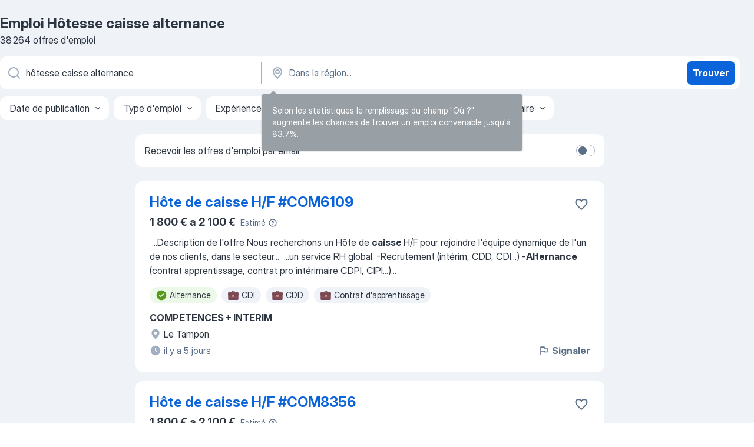

--- FILE ---
content_type: text/html
request_url: https://fr.jooble.org/emploi-h%C3%B4tesse-caisse-alternance
body_size: 83045
content:
<!DOCTYPE html><html lang="fr" xmlns="http://www.w3.org/1999/xhtml"><head><meta charset="utf-8"><link data-chunk="app" rel="stylesheet" href="/assets/app.37da070734baa2c47f81.css"><link data-chunk="SERP" rel="stylesheet" href="/assets/SERP.db3f21fe7a05c45311a0.css"><meta name="viewport" content="width=device-width,initial-scale=1.0,maximum-scale=5" /><meta property="og:site_name" content="Jooble" /><meta property="og:locale" content="fr" /><meta property="og:type" content="website" /><meta name="msvalidate.01" content="4E93DB804C5CCCD5B3AFF7486D4B2757" /><meta name="format-detection" content="telephone=no"><link rel="preconnect" href="https://www.googletagmanager.com" /><link rel="preconnect" href="https://www.google-analytics.com" /><link rel="dns-prefetch" href="https://www.google.com" /><link rel="dns-prefetch" href="https://apis.google.com" /><link rel="dns-prefetch" href="https://connect.facebook.net" /><link rel="dns-prefetch" href="https://www.facebook.com" /><link href="https://data-fr.jooble.org/assets/fonts/inter-display.css" rel="stylesheet"><link href="https://data-fr.jooble.org/assets/fonts/segoe.css" rel="stylesheet"><link rel="apple-touch-icon" href="/assets/images/favicon/ua/apple-touch-icon.png?v=4" /><link rel="apple-touch-icon" sizes="57x57" href="/assets/images/favicon/ua/apple-touch-icon-57x57.png?v=4" /><link rel="apple-touch-icon" sizes="60x60" href="/assets/images/favicon/ua/apple-touch-icon-60x60.png?v=4" /><link rel="apple-touch-icon" sizes="72x72" href="/assets/images/favicon/ua/apple-touch-icon-72x72.png?v=4" /><link rel="apple-touch-icon" sizes="76x76" href="/assets/images/favicon/ua/apple-touch-icon-76x76.png?v=4" /><link rel="apple-touch-icon" sizes="114x114" href="/assets/images/favicon/ua/apple-touch-icon-114x114.png?v=4" /><link rel="apple-touch-icon" sizes="120x120" href="/assets/images/favicon/ua/apple-touch-icon-120x120.png?v=4" /><link rel="apple-touch-icon" sizes="144x144" href="/assets/images/favicon/ua/apple-touch-icon-144x144.png?v=4" /><link rel="apple-touch-icon" sizes="152x152" href="/assets/images/favicon/ua/apple-touch-icon-152x152.png?v=4" /><link rel="apple-touch-icon" sizes="180x180" href="/assets/images/favicon/ua/apple-touch-icon-180x180.png?v=4" /><link rel="icon" type="image/png" sizes="16x16" href="/assets/images/favicon/ua/favicon-16x16.png?v=4"><link rel="icon" type="image/png" sizes="32x32" href="/assets/images/favicon/ua/favicon-32x32.png?v=4"><link rel="icon" type="image/png" sizes="48x48" href="/assets/images/favicon/ua/android-chrome-48x48.png?v=4"><link rel="icon" type="image/png" sizes="96x96" href="/assets/images/favicon/ua/android-chrome-96x96.png?v=4"><link rel="icon" type="image/png" sizes="144x144" href="/assets/images/favicon/ua/android-chrome-144x144.png?v=4"><link rel="icon" type="image/png" sizes="192x192" href="/assets/images/favicon/ua/android-chrome-192x192.png?v=4"><link rel="icon" type="image/png" sizes="194x194" href="/assets/images/favicon/ua/favicon-194x194.png?v=4"><link rel="icon" type="image/png" sizes="256x256" href="/assets/images/favicon/ua/android-chrome-256x256.png?v=4"><link rel="icon" type="image/png" sizes="384x384" href="/assets/images/favicon/ua/android-chrome-384x384.png?v=4"><link rel="icon" type="image/png" sizes="512x512" href="/assets/images/favicon/ua/android-chrome-512x512.png?v=4"><link rel="shortcut icon" type="image/x-icon" href="/assets/images/favicon/ua/favicon-ua.ico?v=4"><link rel="icon" href="/assets/images/favicon/ua/icon.svg?v=4" sizes="any" type="image/svg+xml"><meta name="msapplication-tooltip" content="Jooble"><meta name="msapplication-config" content="/browserconfig.xml"><meta name="msapplication-TileColor" content="#ffffff"><meta name="msapplication-TileImage" content="/assets/images/favicon/ua/mstile-144x144.png?v=4"><meta name="theme-color" content="#ffffff"><meta name="ir-site-verification-token" content="-1337664224"><script type="text/javascript" charset="utf-8">(function(g,o){g[o]=g[o]||function(){(g[o]['q']=g[o]['q']||[]).push(arguments)},g[o]['t']=1*new Date})(window,'_googCsa'); </script><script>!function(){if('PerformanceLongTaskTiming' in window) {var g=window.__tti={e:[]};g.o = new PerformanceObserver(function(l){g.e = g.e.concat(l.getEntries())});g.o.observe({entryTypes:['longtask']})}}();</script><script>!function(){var e,t,n,i,r={passive:!0,capture:!0},a=new Date,o=function(){i=[],t=-1,e=null,f(addEventListener)},c=function(i,r){e||(e=r,t=i,n=new Date,f(removeEventListener),u())},u=function(){if(t>=0&&t<n-a){var r={entryType:"first-input",name:e.type,target:e.target,cancelable:e.cancelable,startTime:e.timeStamp,processingStart:e.timeStamp+t};i.forEach((function(e){e(r)})),i=[]}},s=function(e){if(e.cancelable){var t=(e.timeStamp>1e12?new Date:performance.now())-e.timeStamp;"pointerdown"==e.type?function(e,t){var n=function(){c(e,t),a()},i=function(){a()},a=function(){removeEventListener("pointerup",n,r),removeEventListener("pointercancel",i,r)};addEventListener("pointerup",n,r),addEventListener("pointercancel",i,r)}(t,e):c(t,e)}},f=function(e){["mousedown","keydown","touchstart","pointerdown"].forEach((function(t){return e(t,s,r)}))},p="hidden"===document.visibilityState?0:1/0;addEventListener("visibilitychange",(function e(t){"hidden"===document.visibilityState&&(p=t.timeStamp,removeEventListener("visibilitychange",e,!0))}),!0);o(),self.webVitals={firstInputPolyfill:function(e){i.push(e),u()},resetFirstInputPolyfill:o,get firstHiddenTime(){return p}}}();</script><title data-rh="true">Emplois : Hôtesse caisse alternance (Besoin d&#x27;urgence!) - 2026 - Jooble</title><link data-rh="true" rel="canonical" href="https://fr.jooble.org/emploi-h%C3%B4tesse-caisse-alternance"/><link data-rh="true" hreflang="fr-FR" rel="alternate" href="https://fr.jooble.org/emploi-h%C3%B4tesse-caisse-alternance"/><meta data-rh="true" name="keywords" content="Emploi Hôtesse caisse alternance, offre emploi Hôtesse caisse alternance, emploi, offre emploi"/><meta data-rh="true" name="description" content="Emploi: Hôtesse caisse alternance • Recherche parmi 318.000+ offres d&#x27;emploi en cours France et à l&#x27;étranger • Rapide &amp; Gratuit • Temps plein, temporaire et à temps partiel • Meilleurs employeurs • Emploi : Hôtesse caisse alternance - facile à trouver !"/><meta data-rh="true" property="og:image" content="/assets/images/open_graph/og_image.png"/><meta data-rh="true" property="og:url" content="https://fr.jooble.org/emploi-h%C3%B4tesse-caisse-alternance"/><meta data-rh="true" property="og:title" content="Emplois : Hôtesse caisse alternance (Besoin d&#x27;urgence!) - 2026 - Jooble"/><meta data-rh="true" property="og:description" content="Emploi: Hôtesse caisse alternance • Recherche parmi 318.000+ offres d&#x27;emploi en cours France et à l&#x27;étranger • Rapide &amp; Gratuit • Temps plein, temporaire et à temps partiel • Meilleurs employeurs • Emploi : Hôtesse caisse alternance - facile à trouver !"/><script data-rh="true" type="application/ld+json">{"@context":"https://schema.org","@type":"BreadcrumbList","itemListElement":[[{"@type":"ListItem","position":1,"item":{"@id":"https://fr.jooble.org","name":"Emploi"}},{"@type":"ListItem","position":2,"item":{"@id":"https://fr.jooble.org/emploi-hotesse-caisse","name":"Hotesse caisse"}},{"@type":"ListItem","position":3,"item":{"name":"Hôtesse caisse alternance"}}]]}</script><script data-rh="true" type="application/ld+json">{"@context":"https://schema.org","@type":"ItemList","numberOfItems":38264,"itemListElement":[[{"@type":"ListItem","position":1,"url":"https://fr.jooble.org/jdp/-7832629059342468981"},{"@type":"ListItem","position":2,"url":"https://fr.jooble.org/jdp/7417528796086038627"},{"@type":"ListItem","position":3,"url":"https://fr.jooble.org/jdp/9126678378807110605"},{"@type":"ListItem","position":4,"url":"https://fr.jooble.org/jdp/-9040504347340917815"},{"@type":"ListItem","position":5,"url":"https://fr.jooble.org/jdp/473376740276228176"},{"@type":"ListItem","position":6,"url":"https://fr.jooble.org/jdp/-8934900396411710100"},{"@type":"ListItem","position":7,"url":"https://fr.jooble.org/jdp/4837329519738898384"},{"@type":"ListItem","position":8,"url":"https://fr.jooble.org/jdp/-7085180591022860248"},{"@type":"ListItem","position":9,"url":"https://fr.jooble.org/jdp/-4169727066092646388"},{"@type":"ListItem","position":10,"url":"https://fr.jooble.org/jdp/29225413474973557"},{"@type":"ListItem","position":11,"url":"https://fr.jooble.org/jdp/-8874342168432956769"},{"@type":"ListItem","position":12,"url":"https://fr.jooble.org/jdp/-1599255169142790919"},{"@type":"ListItem","position":13,"url":"https://fr.jooble.org/jdp/7302859172299198727"},{"@type":"ListItem","position":14,"url":"https://fr.jooble.org/jdp/-7480485352536923798"},{"@type":"ListItem","position":15,"url":"https://fr.jooble.org/jdp/7069501645901266784"},{"@type":"ListItem","position":16,"url":"https://fr.jooble.org/jdp/-365680559858699306"},{"@type":"ListItem","position":17,"url":"https://fr.jooble.org/jdp/8347385446192211104"},{"@type":"ListItem","position":18,"url":"https://fr.jooble.org/jdp/-525303390955665243"},{"@type":"ListItem","position":19,"url":"https://fr.jooble.org/jdp/5207044467817782190"},{"@type":"ListItem","position":20,"url":"https://fr.jooble.org/jdp/6296078893506217279"},{"@type":"ListItem","position":21,"url":"https://fr.jooble.org/jdp/7589273586869904087"},{"@type":"ListItem","position":22,"url":"https://fr.jooble.org/jdp/-995263673031795412"},{"@type":"ListItem","position":23,"url":"https://fr.jooble.org/jdp/-3383591945907306163"},{"@type":"ListItem","position":24,"url":"https://fr.jooble.org/jdp/5400316758377462794"},{"@type":"ListItem","position":25,"url":"https://fr.jooble.org/jdp/-8896136026036441008"},{"@type":"ListItem","position":26,"url":"https://fr.jooble.org/jdp/-1693952464725102757"},{"@type":"ListItem","position":27,"url":"https://fr.jooble.org/desc/7436318398362137102"},{"@type":"ListItem","position":28,"url":"https://fr.jooble.org/jdp/6617542610411351074"},{"@type":"ListItem","position":29,"url":"https://fr.jooble.org/jdp/-6191635329422397317"},{"@type":"ListItem","position":30,"url":"https://fr.jooble.org/jdp/-34692267167073919"}]]}</script></head><body ondragstart="return false"><div id="app"><div class="zR2N9v"><div class="_1G2nM4"><div></div><div id="serpContainer" class="_0CG45k"><div class="+MdXgT"><header class="VavEB9"><div class="qD9dwK"><h1 class="_518B8Z">Emploi Hôtesse caisse alternance</h1><div company="p" class="cXVOTD">38 264 offres d&#x27;emploi</div></div><div class=""><form class="CXE+FW" data-test-name="_searchForm"><div class="tXoMlu"><div class="kySr3o EIHqTW"><div class="H-KSNn"><div class="Y6LTZC RKazSn"><div class="_0vIToK"><svg class="BC4g2E abyhUO gexuVd kPZVKg"><use xlink:href="/assets/sprite.1oxueCVBzlo-hocQRlhy.svg#icon-magnifier-usage"></use></svg><input id="input_:R55j8h:" class="_2cXMBT aHpE4r _5sX2B+" placeholder="Je cherche un emploi..." type="text" spellcheck="false" name="keyword" autoComplete="off" autoCapitalize="off" data-test-name="_searchFormKeywordInput" aria-label="Indiquez le type d&#x27;emploi que vous recherchez" value="hôtesse caisse alternance"/></div></div></div></div><div class="kySr3o _9+Weu7"><div class="H-KSNn"><div class="Y6LTZC RKazSn"><div class="_0vIToK"><svg class="BC4g2E abyhUO gexuVd kPZVKg"><use xlink:href="/assets/sprite.1oxueCVBzlo-hocQRlhy.svg#icon-map_marker-usage"></use></svg><input id="tbRegion" class="_2cXMBT aHpE4r _5sX2B+" placeholder="Dans la région..." type="text" spellcheck="false" name="region" autoComplete="off" autoCapitalize="off" data-test-name="_searchFormRegionInput" aria-label="Indiquez la ville dans laquelle vous cherchez du travail" value=""/></div></div></div></div></div><button type="submit" class="VMdYVt i6dNg1 oUsVL7 xVPKbj ZuTpxY">Trouver</button></form></div><div class="p7hDF8"><div class="apmZrt" data-test-name="_smartTagsFilter" role="region" aria-label="Filters"><button type="button" class="wYznI5"><span class="_1apRDx">Date de publication</span><svg class="KaSFrq DuJhnH GM7Sgs _398Jb4"><use xlink:href="/assets/sprite.1oxueCVBzlo-hocQRlhy.svg#icon-chevron_down-usage"></use></svg></button><button type="button" class="wYznI5"><span class="_1apRDx">Type d&#x27;emploi</span><svg class="KaSFrq DuJhnH GM7Sgs _398Jb4"><use xlink:href="/assets/sprite.1oxueCVBzlo-hocQRlhy.svg#icon-chevron_down-usage"></use></svg></button><button type="button" class="wYznI5"><span class="_1apRDx">Expérience professionnelle</span><svg class="KaSFrq DuJhnH GM7Sgs _398Jb4"><use xlink:href="/assets/sprite.1oxueCVBzlo-hocQRlhy.svg#icon-chevron_down-usage"></use></svg></button><button type="button" class="wYznI5"><span class="_1apRDx">Emplacement (Localisation)</span><svg class="KaSFrq DuJhnH GM7Sgs _398Jb4"><use xlink:href="/assets/sprite.1oxueCVBzlo-hocQRlhy.svg#icon-chevron_down-usage"></use></svg></button><button type="button" class="wYznI5"><span class="_1apRDx">Salaire</span><svg class="KaSFrq DuJhnH GM7Sgs _398Jb4"><use xlink:href="/assets/sprite.1oxueCVBzlo-hocQRlhy.svg#icon-chevron_down-usage"></use></svg></button></div></div></header><div class="y+s7YY"><div class="Amjssv"><main class="toVmC+" role="main"><div class="NeCPdn" id="topBarContainer"><div class="dKIuea"><div class="pfddcp xPgV1+"><div class="Z7rxKJ"><span class="ahUpuK">Recevoir les offres d&#x27;emploi par email</span><div class="rV3P9b H6hBvI RDT4pD seXaaO"><input id="SubscriptionSwitcher" type="checkbox" tabindex="-1" aria-label="SubscriptionSwitcher"/><label for="SubscriptionSwitcher" tabindex="0" role="switch" aria-checked="false" data-focus-target="SubscriptionSwitcher"><span data-switch="pill" data-caption="false"><span data-switch="round"></span></span></label></div></div></div></div></div><div class="bXbgrv" id="serpContent"><div><div class="infinite-scroll-component__outerdiv"><div class="infinite-scroll-component ZbPfXY _serpContentBlock" style="height:auto;overflow:auto;-webkit-overflow-scrolling:touch"><div><ul class="kiBEcn"><li></li><li><div id="-7832629059342468981" data-test-name="_jobCard" class="+n4WEb rHG1ci"><div class="_9q4Aij"><h2 class="jA9gFS dUatPc"><a class="_8w9Ce2 tUC4Fj _6i4Nb0 wtCvxI job_card_link" target="_blank" href="https://fr.jooble.org/jdp/-7832629059342468981">Hôte de caisse H/F #COM6109</a></h2><div class="_5A-eEY"><div class="Bdpujj"><button type="button" class="ZapzXe _9WpygY XEfYdx JFkX+L vMdXr7 RNbuqd" data-test-name="jobFavoritesButton__-7832629059342468981" aria-label="Enregistrer l&#x27;offre d&#x27;emploi dans vos favoris"><span class="H2e2t1 +gVFyQ"><svg class="KaSFrq JAzKjj _0ng4na"><use xlink:href="/assets/sprite.1oxueCVBzlo-hocQRlhy.svg#icon-heart_outline-usage"></use></svg></span></button></div></div></div><div><div class="QZH8mt"><div class="ZYWrm-"><div class="Bdpujj"><div class="_7Zkfsk"><span class="_3rO37A">1 800 € a 2 100 €</span><span class="e-ddJQ">Estimé<svg class="KaSFrq _0ng4na _2veCaV"><use xlink:href="/assets/sprite.1oxueCVBzlo-hocQRlhy.svg#icon-question_mark_circle-usage"></use></svg></span></div></div></div><div class="GEyos4">&nbsp;...<span>Description de l'offre 
 Nous recherchons un Hôte de </span><b>caisse </b><span>H/F pour rejoindre l'équipe dynamique de l'un de nos clients, dans le secteur</span>...&nbsp;&nbsp;...<span>un service RH global. -Recrutement (intérim, CDD, CDI...) -</span><b>Alternance </b><span>(contrat apprentissage, contrat pro intérimaire CDPI, CIPI...)</span>...&nbsp;</div><div class="rvi8+s"><div class="tXxXy-"><div data-name="alternance" data-test-name="_highlightedTag" class="K8ZLnh tag fT460t"><svg class="KaSFrq DuJhnH GeatqJ"><use xlink:href="/assets/sprite.1oxueCVBzlo-hocQRlhy.svg#icon-check_match-usage"></use></svg>Alternance</div><div data-name="cdi" data-test-name="_jobTag" class="K8ZLnh tag _7Amkfs"><div class="uE1IG0" style="background-image:url(/assets/images/tagIconsNew/emoji_briefcase.svg)"></div>CDI</div><div data-name="cdd" data-test-name="_jobTag" class="K8ZLnh tag _7Amkfs"><div class="uE1IG0" style="background-image:url(/assets/images/tagIconsNew/emoji_briefcase.svg)"></div>CDD</div><div data-name="contrat_apprentissage" data-test-name="_jobTag" class="K8ZLnh tag _7Amkfs"><div class="uE1IG0" style="background-image:url(/assets/images/tagIconsNew/emoji_briefcase.svg)"></div>Contrat d&#x27;apprentissage</div></div></div></div><div class="L4BhzZ wrapper__new_tags_design bLrJMm"><div class="j+648w"><button type="button" class="ZapzXe _9WpygY JFkX+L vMdXr7 _9ofHq7" data-test-name="_reportJobButtonSerp"><span class="H2e2t1 w87w0E"><svg class="KaSFrq xY3sEm _0ng4na cS9jE1"><use xlink:href="/assets/sprite.1oxueCVBzlo-hocQRlhy.svg#icon-flag-usage"></use></svg></span>Signaler</button></div><div class="E6E0jY"><div class="pXyhD4 VeoRvG"><div class="heru4z"><p class="z6WlhX" data-test-name="_companyName">COMPETENCES + INTERIM</p></div></div><div class="blapLw gj1vO6 fhg31q nxYYVJ" tabindex="-1"><svg class="BC4g2E c6AqqO gexuVd kE3ssB DlQ0Ty icon_gray_soft mdorqd"><use xlink:href="/assets/sprite.1oxueCVBzlo-hocQRlhy.svg#icon-map_marker_filled-usage"></use></svg><div class="caption NTRJBV">Le Tampon</div></div><div class="blapLw gj1vO6 fhg31q fGYTou"><svg class="BC4g2E c6AqqO gexuVd kE3ssB DlQ0Ty icon_gray_soft jjtReA"><use xlink:href="/assets/sprite.1oxueCVBzlo-hocQRlhy.svg#icon-clock_filled-usage"></use></svg><div class="caption Vk-5Da">il y a 5 jours</div></div></div></div></div></div></li><li><div id="7417528796086038627" data-test-name="_jobCard" class="+n4WEb rHG1ci"><div class="_9q4Aij"><h2 class="jA9gFS dUatPc"><a class="_8w9Ce2 tUC4Fj _6i4Nb0 wtCvxI job_card_link" target="_blank" href="https://fr.jooble.org/jdp/7417528796086038627">Hôte de caisse H/F #COM8356</a></h2><div class="_5A-eEY"><div class="Bdpujj"><button type="button" class="ZapzXe _9WpygY XEfYdx JFkX+L vMdXr7 RNbuqd" data-test-name="jobFavoritesButton__7417528796086038627" aria-label="Enregistrer l&#x27;offre d&#x27;emploi dans vos favoris"><span class="H2e2t1 +gVFyQ"><svg class="KaSFrq JAzKjj _0ng4na"><use xlink:href="/assets/sprite.1oxueCVBzlo-hocQRlhy.svg#icon-heart_outline-usage"></use></svg></span></button></div></div></div><div><div class="QZH8mt"><div class="ZYWrm-"><div class="Bdpujj"><div class="_7Zkfsk"><span class="_3rO37A">1 800 € a 2 100 €</span><span class="e-ddJQ">Estimé<svg class="KaSFrq _0ng4na _2veCaV"><use xlink:href="/assets/sprite.1oxueCVBzlo-hocQRlhy.svg#icon-question_mark_circle-usage"></use></svg></span></div></div></div><div class="GEyos4">&nbsp;...<span>Description de l'offre 
 Nous recherchons un(e) Hôte de </span><b>caisse </b><span>H/F pour l'un de nos clients dans le domaine du commerce et de la distribution</span>...&nbsp;&nbsp;...<span>un service RH global. -Recrutement (intérim, CDD, CDI...) -</span><b>Alternance </b><span>(contrat apprentissage, contrat pro intérimaire CDPI, CIPI...)</span>...&nbsp;</div><div class="rvi8+s"><div class="tXxXy-"><div data-name="alternance" data-test-name="_highlightedTag" class="K8ZLnh tag fT460t"><svg class="KaSFrq DuJhnH GeatqJ"><use xlink:href="/assets/sprite.1oxueCVBzlo-hocQRlhy.svg#icon-check_match-usage"></use></svg>Alternance</div><div data-name="cdi" data-test-name="_jobTag" class="K8ZLnh tag _7Amkfs"><div class="uE1IG0" style="background-image:url(/assets/images/tagIconsNew/emoji_briefcase.svg)"></div>CDI</div><div data-name="cdd" data-test-name="_jobTag" class="K8ZLnh tag _7Amkfs"><div class="uE1IG0" style="background-image:url(/assets/images/tagIconsNew/emoji_briefcase.svg)"></div>CDD</div><div data-name="contrat_apprentissage" data-test-name="_jobTag" class="K8ZLnh tag _7Amkfs"><div class="uE1IG0" style="background-image:url(/assets/images/tagIconsNew/emoji_briefcase.svg)"></div>Contrat d&#x27;apprentissage</div></div></div></div><div class="L4BhzZ wrapper__new_tags_design bLrJMm"><div class="j+648w"><button type="button" class="ZapzXe _9WpygY JFkX+L vMdXr7 _9ofHq7" data-test-name="_reportJobButtonSerp"><span class="H2e2t1 w87w0E"><svg class="KaSFrq xY3sEm _0ng4na cS9jE1"><use xlink:href="/assets/sprite.1oxueCVBzlo-hocQRlhy.svg#icon-flag-usage"></use></svg></span>Signaler</button></div><div class="E6E0jY"><div class="pXyhD4 VeoRvG"><div class="heru4z"><p class="z6WlhX" data-test-name="_companyName">COMPETENCES + INTERIM</p></div></div><div class="blapLw gj1vO6 fhg31q nxYYVJ" tabindex="-1"><svg class="BC4g2E c6AqqO gexuVd kE3ssB DlQ0Ty icon_gray_soft mdorqd"><use xlink:href="/assets/sprite.1oxueCVBzlo-hocQRlhy.svg#icon-map_marker_filled-usage"></use></svg><div class="caption NTRJBV">Sainte-Marie, La Réunion</div></div><div class="blapLw gj1vO6 fhg31q fGYTou"><svg class="BC4g2E c6AqqO gexuVd kE3ssB DlQ0Ty icon_gray_soft jjtReA"><use xlink:href="/assets/sprite.1oxueCVBzlo-hocQRlhy.svg#icon-clock_filled-usage"></use></svg><div class="caption Vk-5Da">il y a 9 jours</div></div></div></div></div></div></li><li><div id="9126678378807110605" data-test-name="_jobCard" class="+n4WEb rHG1ci"><div class="_9q4Aij"><h2 class="jA9gFS dUatPc"><a class="_8w9Ce2 tUC4Fj _6i4Nb0 wtCvxI job_card_link" target="_blank" href="https://fr.jooble.org/jdp/9126678378807110605">Hôte(sse) de caisse #COM5121</a></h2><div class="_5A-eEY"><div class="Bdpujj"><button type="button" class="ZapzXe _9WpygY XEfYdx JFkX+L vMdXr7 RNbuqd" data-test-name="jobFavoritesButton__9126678378807110605" aria-label="Enregistrer l&#x27;offre d&#x27;emploi dans vos favoris"><span class="H2e2t1 +gVFyQ"><svg class="KaSFrq JAzKjj _0ng4na"><use xlink:href="/assets/sprite.1oxueCVBzlo-hocQRlhy.svg#icon-heart_outline-usage"></use></svg></span></button></div></div></div><div><div class="QZH8mt"><div class="ZYWrm-"><div class="Bdpujj"><div class="_7Zkfsk"><span class="_3rO37A">1 800 € a 2 200 €</span><span class="e-ddJQ">Estimé<svg class="KaSFrq _0ng4na _2veCaV"><use xlink:href="/assets/sprite.1oxueCVBzlo-hocQRlhy.svg#icon-question_mark_circle-usage"></use></svg></span></div></div></div><div class="GEyos4">&nbsp;...<span>de l'offre 
 Nous sommes à la recherche d'un(e) hôte(sse) de </span><b>caisse </b><span>en intérim pour l'un de nos clients dans le domaine de la commerce</span>...&nbsp;&nbsp;...<span>un service RH global. -Recrutement (intérim, CDD, CDI...) -</span><b>Alternance </b><span>(contrat apprentissage, contrat pro intérimaire CDPI, CIPI...)</span>...&nbsp;</div><div class="rvi8+s"><div class="tXxXy-"><div data-name="alternance" data-test-name="_highlightedTag" class="K8ZLnh tag fT460t"><svg class="KaSFrq DuJhnH GeatqJ"><use xlink:href="/assets/sprite.1oxueCVBzlo-hocQRlhy.svg#icon-check_match-usage"></use></svg>Alternance</div><div data-name="cdi" data-test-name="_jobTag" class="K8ZLnh tag _7Amkfs"><div class="uE1IG0" style="background-image:url(/assets/images/tagIconsNew/emoji_briefcase.svg)"></div>CDI</div><div data-name="cdd" data-test-name="_jobTag" class="K8ZLnh tag _7Amkfs"><div class="uE1IG0" style="background-image:url(/assets/images/tagIconsNew/emoji_briefcase.svg)"></div>CDD</div><div data-name="contrat_apprentissage" data-test-name="_jobTag" class="K8ZLnh tag _7Amkfs"><div class="uE1IG0" style="background-image:url(/assets/images/tagIconsNew/emoji_briefcase.svg)"></div>Contrat d&#x27;apprentissage</div></div></div></div><div class="L4BhzZ wrapper__new_tags_design bLrJMm"><div class="j+648w"><button type="button" class="ZapzXe _9WpygY JFkX+L vMdXr7 _9ofHq7" data-test-name="_reportJobButtonSerp"><span class="H2e2t1 w87w0E"><svg class="KaSFrq xY3sEm _0ng4na cS9jE1"><use xlink:href="/assets/sprite.1oxueCVBzlo-hocQRlhy.svg#icon-flag-usage"></use></svg></span>Signaler</button></div><div class="E6E0jY"><div class="pXyhD4 VeoRvG"><div class="heru4z"><p class="z6WlhX" data-test-name="_companyName">COMPETENCES + INTERIM</p></div></div><div class="blapLw gj1vO6 fhg31q nxYYVJ" tabindex="-1"><svg class="BC4g2E c6AqqO gexuVd kE3ssB DlQ0Ty icon_gray_soft mdorqd"><use xlink:href="/assets/sprite.1oxueCVBzlo-hocQRlhy.svg#icon-map_marker_filled-usage"></use></svg><div class="caption NTRJBV">Saint-Joseph, La Réunion</div></div><div class="blapLw gj1vO6 fhg31q fGYTou"><svg class="BC4g2E c6AqqO gexuVd kE3ssB DlQ0Ty icon_gray_soft jjtReA"><use xlink:href="/assets/sprite.1oxueCVBzlo-hocQRlhy.svg#icon-clock_filled-usage"></use></svg><div class="caption Vk-5Da">il y a 7 jours</div></div></div></div></div></div></li><li><div id="-9040504347340917815" data-test-name="_jobCard" class="+n4WEb rHG1ci"><div class="_9q4Aij"><h2 class="jA9gFS dUatPc"><a class="_8w9Ce2 tUC4Fj _6i4Nb0 wtCvxI job_card_link" target="_blank" href="https://fr.jooble.org/jdp/-9040504347340917815">Hôte de caisse H/F #COM10056</a></h2><div class="_5A-eEY"><div class="Bdpujj"><button type="button" class="ZapzXe _9WpygY XEfYdx JFkX+L vMdXr7 RNbuqd" data-test-name="jobFavoritesButton__-9040504347340917815" aria-label="Enregistrer l&#x27;offre d&#x27;emploi dans vos favoris"><span class="H2e2t1 +gVFyQ"><svg class="KaSFrq JAzKjj _0ng4na"><use xlink:href="/assets/sprite.1oxueCVBzlo-hocQRlhy.svg#icon-heart_outline-usage"></use></svg></span></button></div></div></div><div><div class="QZH8mt"><div class="ZYWrm-"><div class="Bdpujj"><div class="_7Zkfsk"><span class="_3rO37A">1 800 € a 2 300 €</span><span class="e-ddJQ">Estimé<svg class="KaSFrq _0ng4na _2veCaV"><use xlink:href="/assets/sprite.1oxueCVBzlo-hocQRlhy.svg#icon-question_mark_circle-usage"></use></svg></span></div></div></div><div class="GEyos4">&nbsp;...<span>Le poste : 
 Hôte de </span><b>caisse </b><span>H/F en intérim dans le secteur Commerce - Distribution. 
 Missions : accueillir la clientèle, assurer</span>...&nbsp;&nbsp;...<span>propose un service RH global. -Recrutement (intérim, CDD, CDI...) -</span><b>Alternance </b><span>(contrat apprentissage, contrat pro intérimaire CDPI, CIPI...)</span>...&nbsp;</div><div class="rvi8+s"><div class="tXxXy-"><div data-name="alternance" data-test-name="_highlightedTag" class="K8ZLnh tag fT460t"><svg class="KaSFrq DuJhnH GeatqJ"><use xlink:href="/assets/sprite.1oxueCVBzlo-hocQRlhy.svg#icon-check_match-usage"></use></svg>Alternance</div><div data-name="cdi" data-test-name="_jobTag" class="K8ZLnh tag _7Amkfs"><div class="uE1IG0" style="background-image:url(/assets/images/tagIconsNew/emoji_briefcase.svg)"></div>CDI</div><div data-name="cdd" data-test-name="_jobTag" class="K8ZLnh tag _7Amkfs"><div class="uE1IG0" style="background-image:url(/assets/images/tagIconsNew/emoji_briefcase.svg)"></div>CDD</div><div data-name="contrat_apprentissage" data-test-name="_jobTag" class="K8ZLnh tag _7Amkfs"><div class="uE1IG0" style="background-image:url(/assets/images/tagIconsNew/emoji_briefcase.svg)"></div>Contrat d&#x27;apprentissage</div><div data-name="temps_partiel" data-test-name="_jobTag" class="K8ZLnh tag _7Amkfs"><div class="uE1IG0" style="background-image:url(/assets/images/tagIconsNew/emoji_briefcase.svg)"></div>Temps partiel</div></div></div></div><div class="L4BhzZ wrapper__new_tags_design bLrJMm"><div class="j+648w"><button type="button" class="ZapzXe _9WpygY JFkX+L vMdXr7 _9ofHq7" data-test-name="_reportJobButtonSerp"><span class="H2e2t1 w87w0E"><svg class="KaSFrq xY3sEm _0ng4na cS9jE1"><use xlink:href="/assets/sprite.1oxueCVBzlo-hocQRlhy.svg#icon-flag-usage"></use></svg></span>Signaler</button></div><div class="E6E0jY"><div class="pXyhD4 VeoRvG"><div class="heru4z"><p class="z6WlhX" data-test-name="_companyName">COMPETENCES + INTERIM</p></div></div><div class="blapLw gj1vO6 fhg31q nxYYVJ" tabindex="-1"><svg class="BC4g2E c6AqqO gexuVd kE3ssB DlQ0Ty icon_gray_soft mdorqd"><use xlink:href="/assets/sprite.1oxueCVBzlo-hocQRlhy.svg#icon-map_marker_filled-usage"></use></svg><div class="caption NTRJBV">La Montagne, 97417</div></div><div class="blapLw gj1vO6 fhg31q fGYTou"><svg class="BC4g2E c6AqqO gexuVd kE3ssB DlQ0Ty icon_gray_soft jjtReA"><use xlink:href="/assets/sprite.1oxueCVBzlo-hocQRlhy.svg#icon-clock_filled-usage"></use></svg><div class="caption Vk-5Da">Il y a un mois</div></div></div></div></div></div></li><li><div id="473376740276228176" data-test-name="_jobCard" class="+n4WEb rHG1ci"><div class="_9q4Aij"><h2 class="jA9gFS dUatPc"><a class="_8w9Ce2 tUC4Fj _6i4Nb0 wtCvxI job_card_link" target="_blank" href="https://fr.jooble.org/jdp/473376740276228176">Hôte de caisse H/F</a></h2><div class="_5A-eEY"><div class="Bdpujj"><button type="button" class="ZapzXe _9WpygY XEfYdx JFkX+L vMdXr7 RNbuqd" data-test-name="jobFavoritesButton__473376740276228176" aria-label="Enregistrer l&#x27;offre d&#x27;emploi dans vos favoris"><span class="H2e2t1 +gVFyQ"><svg class="KaSFrq JAzKjj _0ng4na"><use xlink:href="/assets/sprite.1oxueCVBzlo-hocQRlhy.svg#icon-heart_outline-usage"></use></svg></span></button></div></div></div><div><div class="QZH8mt"><div class="ZYWrm-"><div class="Bdpujj"><div class="_7Zkfsk"><span class="_3rO37A">1 800 € a 2 100 €</span><span class="e-ddJQ">Estimé<svg class="KaSFrq _0ng4na _2veCaV"><use xlink:href="/assets/sprite.1oxueCVBzlo-hocQRlhy.svg#icon-question_mark_circle-usage"></use></svg></span></div></div></div><div class="GEyos4">&nbsp;...<span>principale : un client qui repart avec le sourire 
 Lors du passage en </span><b>caisse,</b><span> vous êtes l'interlocuteur privilégié des clients. Grâce à vous</span>...&nbsp;&nbsp;...<span>d'hôte de caisse suivez le lien - 


 Contrat :  Contrat d'</span><b>alternance </b><span>(pro, apprentissage) Temps partiel 
 Durée minimum :  1 mois</span>...&nbsp;</div><div class="rvi8+s"><div class="tXxXy-"><div data-name="alternance" data-test-name="_highlightedTag" class="K8ZLnh tag fT460t"><svg class="KaSFrq DuJhnH GeatqJ"><use xlink:href="/assets/sprite.1oxueCVBzlo-hocQRlhy.svg#icon-check_match-usage"></use></svg>Alternance</div><div data-name="contrat_apprentissage" data-test-name="_jobTag" class="K8ZLnh tag _7Amkfs"><div class="uE1IG0" style="background-image:url(/assets/images/tagIconsNew/emoji_briefcase.svg)"></div>Contrat d&#x27;apprentissage</div><div data-name="temps_partiel" data-test-name="_jobTag" class="K8ZLnh tag _7Amkfs"><div class="uE1IG0" style="background-image:url(/assets/images/tagIconsNew/emoji_briefcase.svg)"></div>Temps partiel</div></div></div></div><div class="L4BhzZ wrapper__new_tags_design bLrJMm"><div class="j+648w"><button type="button" class="ZapzXe _9WpygY JFkX+L vMdXr7 _9ofHq7" data-test-name="_reportJobButtonSerp"><span class="H2e2t1 w87w0E"><svg class="KaSFrq xY3sEm _0ng4na cS9jE1"><use xlink:href="/assets/sprite.1oxueCVBzlo-hocQRlhy.svg#icon-flag-usage"></use></svg></span>Signaler</button></div><div class="E6E0jY"><div class="pXyhD4 VeoRvG"><div class="heru4z"><p class="z6WlhX" data-test-name="_companyName">U Les Commerçants</p></div></div><div class="blapLw gj1vO6 fhg31q nxYYVJ" tabindex="-1"><svg class="BC4g2E c6AqqO gexuVd kE3ssB DlQ0Ty icon_gray_soft mdorqd"><use xlink:href="/assets/sprite.1oxueCVBzlo-hocQRlhy.svg#icon-map_marker_filled-usage"></use></svg><div class="caption NTRJBV">Grand Est</div></div><div class="blapLw gj1vO6 fhg31q fGYTou"><svg class="BC4g2E c6AqqO gexuVd kE3ssB DlQ0Ty icon_gray_soft jjtReA"><use xlink:href="/assets/sprite.1oxueCVBzlo-hocQRlhy.svg#icon-clock_filled-usage"></use></svg><div class="caption Vk-5Da">il y a 20 jours</div></div></div></div></div></div></li><li><div id="-8934900396411710100" data-test-name="_jobCard" class="+n4WEb rHG1ci"><div class="_9q4Aij"><h2 class="jA9gFS dUatPc"><a class="_8w9Ce2 tUC4Fj _6i4Nb0 wtCvxI job_card_link" target="_blank" href="https://fr.jooble.org/jdp/-8934900396411710100">Hôte de caisse H/F</a></h2><div class="_5A-eEY"><div class="Bdpujj"><button type="button" class="ZapzXe _9WpygY XEfYdx JFkX+L vMdXr7 RNbuqd" data-test-name="jobFavoritesButton__-8934900396411710100" aria-label="Enregistrer l&#x27;offre d&#x27;emploi dans vos favoris"><span class="H2e2t1 +gVFyQ"><svg class="KaSFrq JAzKjj _0ng4na"><use xlink:href="/assets/sprite.1oxueCVBzlo-hocQRlhy.svg#icon-heart_outline-usage"></use></svg></span></button></div></div></div><div><div class="QZH8mt"><div class="ZYWrm-"><div class="Bdpujj"><div class="_7Zkfsk"><span class="_3rO37A">1 800 € a 1 900 €</span><span class="e-ddJQ">Estimé<svg class="KaSFrq _0ng4na _2veCaV"><use xlink:href="/assets/sprite.1oxueCVBzlo-hocQRlhy.svg#icon-question_mark_circle-usage"></use></svg></span></div></div></div><div class="GEyos4">&nbsp;...<span>Nous recherchons un(e) hôte(sse) de </span><b>caisse </b><span>pour une offre en </span><b>alternance*</b><span> au sein de l'une de nos enseignes partenaires ! Cette offre vous permet  de valider un Certificat de Qualification Professionnelle Employé(e) de magasin (niveau 3 - CAP) ! 
 Ce poste est à pourvoir</span>...&nbsp;</div><div class="rvi8+s"><div class="tXxXy-"><div data-name="alternance" data-test-name="_highlightedTag" class="K8ZLnh tag fT460t"><svg class="KaSFrq DuJhnH GeatqJ"><use xlink:href="/assets/sprite.1oxueCVBzlo-hocQRlhy.svg#icon-check_match-usage"></use></svg>Alternance</div></div></div></div><div class="L4BhzZ wrapper__new_tags_design bLrJMm"><div class="j+648w"><button type="button" class="ZapzXe _9WpygY JFkX+L vMdXr7 _9ofHq7" data-test-name="_reportJobButtonSerp"><span class="H2e2t1 w87w0E"><svg class="KaSFrq xY3sEm _0ng4na cS9jE1"><use xlink:href="/assets/sprite.1oxueCVBzlo-hocQRlhy.svg#icon-flag-usage"></use></svg></span>Signaler</button></div><div class="E6E0jY"><div class="pXyhD4 VeoRvG"><div class="heru4z"><p class="z6WlhX" data-test-name="_companyName">ISEAH Formation</p></div></div><div class="blapLw gj1vO6 fhg31q nxYYVJ" tabindex="-1"><svg class="BC4g2E c6AqqO gexuVd kE3ssB DlQ0Ty icon_gray_soft mdorqd"><use xlink:href="/assets/sprite.1oxueCVBzlo-hocQRlhy.svg#icon-map_marker_filled-usage"></use></svg><div class="caption NTRJBV">Yutz, Moselle</div></div><div class="blapLw gj1vO6 fhg31q fGYTou"><svg class="BC4g2E c6AqqO gexuVd kE3ssB DlQ0Ty icon_gray_soft jjtReA"><use xlink:href="/assets/sprite.1oxueCVBzlo-hocQRlhy.svg#icon-clock_filled-usage"></use></svg><div class="caption Vk-5Da">il y a 20 jours</div></div></div></div></div></div></li><li><div id="4837329519738898384" data-test-name="_jobCard" class="+n4WEb rHG1ci"><div class="_9q4Aij"><h2 class="jA9gFS dUatPc"><a class="_8w9Ce2 tUC4Fj _6i4Nb0 wtCvxI job_card_link" target="_blank" href="https://fr.jooble.org/jdp/4837329519738898384">Hôte de caisse F/H</a></h2><div class="_5A-eEY"><div class="Bdpujj"><button type="button" class="ZapzXe _9WpygY XEfYdx JFkX+L vMdXr7 RNbuqd" data-test-name="jobFavoritesButton__4837329519738898384" aria-label="Enregistrer l&#x27;offre d&#x27;emploi dans vos favoris"><span class="H2e2t1 +gVFyQ"><svg class="KaSFrq JAzKjj _0ng4na"><use xlink:href="/assets/sprite.1oxueCVBzlo-hocQRlhy.svg#icon-heart_outline-usage"></use></svg></span></button></div></div></div><div><div class="QZH8mt"><p class="b97WnG">20k €/an</p><div class="GEyos4"><span>Vous aimez le contact client et souhaitez travailler dans une équipe chaleureuse ? Rejoignez-nous et faites du passage en </span><b>caisse </b><span>un moment agréable pour nos clients !Renforcer l'équipe en caisse pour assurer un accueil client de qualité et garantir la fluidité des encaissements</span>...&nbsp;</div><div class="rvi8+s"><div class="tXxXy-"><div data-name="alternance" data-test-name="_highlightedTag" class="K8ZLnh tag fT460t"><svg class="KaSFrq DuJhnH GeatqJ"><use xlink:href="/assets/sprite.1oxueCVBzlo-hocQRlhy.svg#icon-check_match-usage"></use></svg>Alternance</div><div data-name="contrat_apprentissage" data-test-name="_jobTag" class="K8ZLnh tag _7Amkfs"><div class="uE1IG0" style="background-image:url(/assets/images/tagIconsNew/emoji_briefcase.svg)"></div>Contrat d&#x27;apprentissage</div></div></div></div><div class="L4BhzZ wrapper__new_tags_design bLrJMm"><div class="j+648w"><button type="button" class="ZapzXe _9WpygY JFkX+L vMdXr7 _9ofHq7" data-test-name="_reportJobButtonSerp"><span class="H2e2t1 w87w0E"><svg class="KaSFrq xY3sEm _0ng4na cS9jE1"><use xlink:href="/assets/sprite.1oxueCVBzlo-hocQRlhy.svg#icon-flag-usage"></use></svg></span>Signaler</button></div><div class="E6E0jY"><div class="pXyhD4 VeoRvG"><div class="heru4z"><p class="z6WlhX" data-test-name="_companyName">Synergie Les Herbiers Ouche</p></div></div><div class="blapLw gj1vO6 fhg31q nxYYVJ" tabindex="-1"><svg class="BC4g2E c6AqqO gexuVd kE3ssB DlQ0Ty icon_gray_soft mdorqd"><use xlink:href="/assets/sprite.1oxueCVBzlo-hocQRlhy.svg#icon-map_marker_filled-usage"></use></svg><div class="caption NTRJBV">Vendée (85)</div></div><div class="blapLw gj1vO6 fhg31q fGYTou"><svg class="BC4g2E c6AqqO gexuVd kE3ssB DlQ0Ty icon_gray_soft jjtReA"><use xlink:href="/assets/sprite.1oxueCVBzlo-hocQRlhy.svg#icon-clock_filled-usage"></use></svg><div class="caption Vk-5Da">il y a 18 jours</div></div></div></div></div></div></li><li><div class="li6YgU" style="--ew-button-color:#F7F6F2;--ew-button-background-color:#014EFE"></div></li><li></li><li><div id="-7085180591022860248" data-test-name="_jobCard" class="+n4WEb rHG1ci"><div class="_9q4Aij"><h2 class="jA9gFS dUatPc"><a class="_8w9Ce2 tUC4Fj _6i4Nb0 wtCvxI job_card_link" target="_blank" href="https://fr.jooble.org/jdp/-7085180591022860248">Hôte de caisse F/H</a></h2><div class="_5A-eEY"><div class="Bdpujj"><button type="button" class="ZapzXe _9WpygY XEfYdx JFkX+L vMdXr7 RNbuqd" data-test-name="jobFavoritesButton__-7085180591022860248" aria-label="Enregistrer l&#x27;offre d&#x27;emploi dans vos favoris"><span class="H2e2t1 +gVFyQ"><svg class="KaSFrq JAzKjj _0ng4na"><use xlink:href="/assets/sprite.1oxueCVBzlo-hocQRlhy.svg#icon-heart_outline-usage"></use></svg></span></button></div></div></div><div><div class="QZH8mt"><p class="b97WnG">20k €/an</p><div class="GEyos4"><span>Synergie recrute un hote de </span><b>caisse </b><span>F/H pour un magasin située à Montélimar.Vos missions : 

- Accueillir et orienter les clients
- Réaliser des opérations d'enregistrement et d'encaissement.
- Gérer un fond de caisse

Travail le samedi.
Horaires coupés.
Salaire : 12.02EUR</span>...&nbsp;</div><div class="rvi8+s"><div class="tXxXy-"><div data-name="alternance" data-test-name="_highlightedTag" class="K8ZLnh tag fT460t"><svg class="KaSFrq DuJhnH GeatqJ"><use xlink:href="/assets/sprite.1oxueCVBzlo-hocQRlhy.svg#icon-check_match-usage"></use></svg>Alternance</div><div data-name="contrat_apprentissage" data-test-name="_jobTag" class="K8ZLnh tag _7Amkfs"><div class="uE1IG0" style="background-image:url(/assets/images/tagIconsNew/emoji_briefcase.svg)"></div>Contrat d&#x27;apprentissage</div></div></div></div><div class="L4BhzZ wrapper__new_tags_design bLrJMm"><div class="j+648w"><button type="button" class="ZapzXe _9WpygY JFkX+L vMdXr7 _9ofHq7" data-test-name="_reportJobButtonSerp"><span class="H2e2t1 w87w0E"><svg class="KaSFrq xY3sEm _0ng4na cS9jE1"><use xlink:href="/assets/sprite.1oxueCVBzlo-hocQRlhy.svg#icon-flag-usage"></use></svg></span>Signaler</button></div><div class="E6E0jY"><div class="pXyhD4 VeoRvG"><div class="heru4z"><p class="z6WlhX" data-test-name="_companyName">Synergie Montélimar</p></div></div><div class="blapLw gj1vO6 fhg31q nxYYVJ" tabindex="-1"><svg class="BC4g2E c6AqqO gexuVd kE3ssB DlQ0Ty icon_gray_soft mdorqd"><use xlink:href="/assets/sprite.1oxueCVBzlo-hocQRlhy.svg#icon-map_marker_filled-usage"></use></svg><div class="caption NTRJBV">Drôme (26)</div></div><div class="blapLw gj1vO6 fhg31q fGYTou"><svg class="BC4g2E c6AqqO gexuVd kE3ssB DlQ0Ty icon_gray_soft jjtReA"><use xlink:href="/assets/sprite.1oxueCVBzlo-hocQRlhy.svg#icon-clock_filled-usage"></use></svg><div class="caption Vk-5Da">il y a 3 jours</div></div></div></div></div></div></li><li><div id="-4169727066092646388" data-test-name="_jobCard" class="+n4WEb rHG1ci"><div class="_9q4Aij"><h2 class="jA9gFS dUatPc"><a class="_8w9Ce2 tUC4Fj _6i4Nb0 wtCvxI job_card_link" target="_blank" href="https://fr.jooble.org/jdp/-4169727066092646388">HÔTE DE CAISSE (H/F)</a></h2><div class="_5A-eEY"><div class="Bdpujj"><button type="button" class="ZapzXe _9WpygY XEfYdx JFkX+L vMdXr7 RNbuqd" data-test-name="jobFavoritesButton__-4169727066092646388" aria-label="Enregistrer l&#x27;offre d&#x27;emploi dans vos favoris"><span class="H2e2t1 +gVFyQ"><svg class="KaSFrq JAzKjj _0ng4na"><use xlink:href="/assets/sprite.1oxueCVBzlo-hocQRlhy.svg#icon-heart_outline-usage"></use></svg></span></button></div></div></div><div><div class="QZH8mt"><div class="ZYWrm-"><div class="Bdpujj"><div class="_7Zkfsk"><span class="_3rO37A">1 800 € a 2 200 €</span><span class="e-ddJQ">Estimé<svg class="KaSFrq _0ng4na _2veCaV"><use xlink:href="/assets/sprite.1oxueCVBzlo-hocQRlhy.svg#icon-question_mark_circle-usage"></use></svg></span></div></div></div><div class="GEyos4">&nbsp;...<span>bienveillant  . En accueillant les clients au moment de leur passage en </span><b>caisse,</b><span> vous participez à leur  fidélisation  . Vous effectuez l'</span>...&nbsp;&nbsp;...<span>d'une équipe humaine et conviviale !
 Contrat : Contrat d'</span><b>alternance </b><span>
 Niveau d'expérience minimum requis :  Confirmé 
 Niveau d'études</span>...&nbsp;</div><div class="rvi8+s"><div class="tXxXy-"><div data-name="alternance" data-test-name="_highlightedTag" class="K8ZLnh tag fT460t"><svg class="KaSFrq DuJhnH GeatqJ"><use xlink:href="/assets/sprite.1oxueCVBzlo-hocQRlhy.svg#icon-check_match-usage"></use></svg>Alternance</div><div data-name="temps_complet" data-test-name="_jobTag" class="K8ZLnh tag _7Amkfs"><div class="uE1IG0" style="background-image:url(/assets/images/tagIconsNew/emoji_briefcase.svg)"></div>Temps plein</div><div data-name="contrat_apprentissage" data-test-name="_jobTag" class="K8ZLnh tag _7Amkfs"><div class="uE1IG0" style="background-image:url(/assets/images/tagIconsNew/emoji_briefcase.svg)"></div>Contrat d&#x27;apprentissage</div></div></div></div><div class="L4BhzZ wrapper__new_tags_design bLrJMm"><div class="j+648w"><button type="button" class="ZapzXe _9WpygY JFkX+L vMdXr7 _9ofHq7" data-test-name="_reportJobButtonSerp"><span class="H2e2t1 w87w0E"><svg class="KaSFrq xY3sEm _0ng4na cS9jE1"><use xlink:href="/assets/sprite.1oxueCVBzlo-hocQRlhy.svg#icon-flag-usage"></use></svg></span>Signaler</button></div><div class="E6E0jY"><div class="pXyhD4 VeoRvG"><div class="heru4z"><p class="z6WlhX" data-test-name="_companyName">Intermarché</p></div></div><div class="blapLw gj1vO6 fhg31q nxYYVJ" tabindex="-1"><svg class="BC4g2E c6AqqO gexuVd kE3ssB DlQ0Ty icon_gray_soft mdorqd"><use xlink:href="/assets/sprite.1oxueCVBzlo-hocQRlhy.svg#icon-map_marker_filled-usage"></use></svg><div class="caption NTRJBV">Saint-Pol-sur-Mer, 70190</div></div><div class="blapLw gj1vO6 fhg31q fGYTou"><svg class="BC4g2E c6AqqO gexuVd kE3ssB DlQ0Ty icon_gray_soft jjtReA"><use xlink:href="/assets/sprite.1oxueCVBzlo-hocQRlhy.svg#icon-clock_filled-usage"></use></svg><div class="caption Vk-5Da">il y a 15 jours</div></div></div></div></div></div></li><li><div id="29225413474973557" data-test-name="_jobCard" class="+n4WEb rHG1ci"><div class="_9q4Aij"><h2 class="jA9gFS dUatPc"><a class="_8w9Ce2 tUC4Fj _6i4Nb0 wtCvxI job_card_link" target="_blank" href="https://fr.jooble.org/jdp/29225413474973557">CONTRAT DE PROFESSIONNALISATION HÔTE DE CAISSE H/F</a></h2><div class="_5A-eEY"><div class="Bdpujj"><button type="button" class="ZapzXe _9WpygY XEfYdx JFkX+L vMdXr7 RNbuqd" data-test-name="jobFavoritesButton__29225413474973557" aria-label="Enregistrer l&#x27;offre d&#x27;emploi dans vos favoris"><span class="H2e2t1 +gVFyQ"><svg class="KaSFrq JAzKjj _0ng4na"><use xlink:href="/assets/sprite.1oxueCVBzlo-hocQRlhy.svg#icon-heart_outline-usage"></use></svg></span></button></div></div></div><div><div class="QZH8mt"><div class="ZYWrm-"><div class="Bdpujj"><div class="_7Zkfsk"><span class="_3rO37A">1 800 € a 2 000 €</span><span class="e-ddJQ">Estimé<svg class="KaSFrq _0ng4na _2veCaV"><use xlink:href="/assets/sprite.1oxueCVBzlo-hocQRlhy.svg#icon-question_mark_circle-usage"></use></svg></span></div></div></div><div class="GEyos4">&nbsp;...<span>qui vous permettra de vous 
 épanouir ? Alors, devenez hôte/</span><b>hôtesse de caisse </b><span>H/F de 
 notre magasin U. 
 Vous 
 accueillez et informez</span>...&nbsp;&nbsp;...<span>U 
 Commerçants autrement . 

 Contrat :  Contrat d'</span><b>alternance </b><span>(pro, apprentissage) Temps plein 
 Durée minimum :  1 mois</span>...&nbsp;</div><div class="rvi8+s"><div class="tXxXy-"><div data-name="alternance" data-test-name="_highlightedTag" class="K8ZLnh tag fT460t"><svg class="KaSFrq DuJhnH GeatqJ"><use xlink:href="/assets/sprite.1oxueCVBzlo-hocQRlhy.svg#icon-check_match-usage"></use></svg>Alternance</div><div data-name="temps_complet" data-test-name="_jobTag" class="K8ZLnh tag _7Amkfs"><div class="uE1IG0" style="background-image:url(/assets/images/tagIconsNew/emoji_briefcase.svg)"></div>Temps plein</div><div data-name="contrat_apprentissage" data-test-name="_jobTag" class="K8ZLnh tag _7Amkfs"><div class="uE1IG0" style="background-image:url(/assets/images/tagIconsNew/emoji_briefcase.svg)"></div>Contrat d&#x27;apprentissage</div></div></div></div><div class="L4BhzZ wrapper__new_tags_design bLrJMm"><div class="j+648w"><button type="button" class="ZapzXe _9WpygY JFkX+L vMdXr7 _9ofHq7" data-test-name="_reportJobButtonSerp"><span class="H2e2t1 w87w0E"><svg class="KaSFrq xY3sEm _0ng4na cS9jE1"><use xlink:href="/assets/sprite.1oxueCVBzlo-hocQRlhy.svg#icon-flag-usage"></use></svg></span>Signaler</button></div><div class="E6E0jY"><div class="pXyhD4 VeoRvG"><div class="heru4z"><p class="z6WlhX" data-test-name="_companyName">U Les Commerçants</p></div></div><div class="blapLw gj1vO6 fhg31q nxYYVJ" tabindex="-1"><svg class="BC4g2E c6AqqO gexuVd kE3ssB DlQ0Ty icon_gray_soft mdorqd"><use xlink:href="/assets/sprite.1oxueCVBzlo-hocQRlhy.svg#icon-map_marker_filled-usage"></use></svg><div class="caption NTRJBV">La Chartre-sur-le-Loir, Sarthe</div></div><div class="blapLw gj1vO6 fhg31q fGYTou"><svg class="BC4g2E c6AqqO gexuVd kE3ssB DlQ0Ty icon_gray_soft jjtReA"><use xlink:href="/assets/sprite.1oxueCVBzlo-hocQRlhy.svg#icon-clock_filled-usage"></use></svg><div class="caption Vk-5Da">il y a 20 jours</div></div></div></div></div></div></li><li><div id="-8874342168432956769" data-test-name="_jobCard" class="+n4WEb rHG1ci"><div class="_9q4Aij"><h2 class="jA9gFS dUatPc"><a class="_8w9Ce2 tUC4Fj _6i4Nb0 wtCvxI job_card_link" target="_blank" href="https://fr.jooble.org/jdp/-8874342168432956769">Un(e) hôte(sse) de caisse #ISE6625</a></h2><div class="_5A-eEY"><div class="Bdpujj"><button type="button" class="ZapzXe _9WpygY XEfYdx JFkX+L vMdXr7 RNbuqd" data-test-name="jobFavoritesButton__-8874342168432956769" aria-label="Enregistrer l&#x27;offre d&#x27;emploi dans vos favoris"><span class="H2e2t1 +gVFyQ"><svg class="KaSFrq JAzKjj _0ng4na"><use xlink:href="/assets/sprite.1oxueCVBzlo-hocQRlhy.svg#icon-heart_outline-usage"></use></svg></span></button></div></div></div><div><div class="QZH8mt"><div class="ZYWrm-"><div class="Bdpujj"><div class="_7Zkfsk"><span class="_3rO37A">1 800 € a 2 100 €</span><span class="e-ddJQ">Estimé<svg class="KaSFrq _0ng4na _2veCaV"><use xlink:href="/assets/sprite.1oxueCVBzlo-hocQRlhy.svg#icon-question_mark_circle-usage"></use></svg></span></div></div></div><div class="GEyos4">&nbsp;...<span>clients, une station service au Tampon : 
 Un(e) employé(e) de </span><b>caisse </b><span>en contrat d'apprentissage. 
 Vous êtes en charge de  : 
• L'</span>...&nbsp;&nbsp;...<span>Les atouts ISEC Formation : 
- 30 ans d'expérience dans l'</span><b>alternance </b><span>
- 92 % de taux de réussite 
- 81 % de taux d'insertion 
- Une</span>...&nbsp;</div><div class="rvi8+s"><div class="tXxXy-"><div data-name="alternance" data-test-name="_highlightedTag" class="K8ZLnh tag fT460t"><svg class="KaSFrq DuJhnH GeatqJ"><use xlink:href="/assets/sprite.1oxueCVBzlo-hocQRlhy.svg#icon-check_match-usage"></use></svg>Alternance</div><div data-name="contrat_apprentissage" data-test-name="_jobTag" class="K8ZLnh tag _7Amkfs"><div class="uE1IG0" style="background-image:url(/assets/images/tagIconsNew/emoji_briefcase.svg)"></div>Contrat d&#x27;apprentissage</div></div></div></div><div class="L4BhzZ wrapper__new_tags_design bLrJMm"><div class="j+648w"><button type="button" class="ZapzXe _9WpygY JFkX+L vMdXr7 _9ofHq7" data-test-name="_reportJobButtonSerp"><span class="H2e2t1 w87w0E"><svg class="KaSFrq xY3sEm _0ng4na cS9jE1"><use xlink:href="/assets/sprite.1oxueCVBzlo-hocQRlhy.svg#icon-flag-usage"></use></svg></span>Signaler</button></div><div class="E6E0jY"><div class="pXyhD4 VeoRvG"><div class="heru4z"><p class="z6WlhX" data-test-name="_companyName">ISEC FORMATION SUD</p></div></div><div class="blapLw gj1vO6 fhg31q nxYYVJ" tabindex="-1"><svg class="BC4g2E c6AqqO gexuVd kE3ssB DlQ0Ty icon_gray_soft mdorqd"><use xlink:href="/assets/sprite.1oxueCVBzlo-hocQRlhy.svg#icon-map_marker_filled-usage"></use></svg><div class="caption NTRJBV">Le Tampon</div></div><div class="blapLw gj1vO6 fhg31q fGYTou"><svg class="BC4g2E c6AqqO gexuVd kE3ssB DlQ0Ty icon_gray_soft jjtReA"><use xlink:href="/assets/sprite.1oxueCVBzlo-hocQRlhy.svg#icon-clock_filled-usage"></use></svg><div class="caption Vk-5Da">il y a 11 jours</div></div></div></div></div></div></li><li><div id="-1599255169142790919" data-test-name="_jobCard" class="+n4WEb rHG1ci"><div class="_9q4Aij"><h2 class="jA9gFS dUatPc"><a class="_8w9Ce2 tUC4Fj _6i4Nb0 wtCvxI job_card_link" target="_blank" href="https://fr.jooble.org/jdp/-1599255169142790919">Un(e) Hôte(sse) de Caisse #ISE6565</a></h2><div class="_5A-eEY"><div class="Bdpujj"><button type="button" class="ZapzXe _9WpygY XEfYdx JFkX+L vMdXr7 RNbuqd" data-test-name="jobFavoritesButton__-1599255169142790919" aria-label="Enregistrer l&#x27;offre d&#x27;emploi dans vos favoris"><span class="H2e2t1 +gVFyQ"><svg class="KaSFrq JAzKjj _0ng4na"><use xlink:href="/assets/sprite.1oxueCVBzlo-hocQRlhy.svg#icon-heart_outline-usage"></use></svg></span></button></div></div></div><div><div class="QZH8mt"><div class="ZYWrm-"><div class="Bdpujj"><div class="_7Zkfsk"><span class="_3rO37A">1 800 € a 2 200 €</span><span class="e-ddJQ">Estimé<svg class="KaSFrq _0ng4na _2veCaV"><use xlink:href="/assets/sprite.1oxueCVBzlo-hocQRlhy.svg#icon-question_mark_circle-usage"></use></svg></span></div></div></div><div class="GEyos4">&nbsp;...<span>distribution à Saint Joseph (Vincendo) : 
 Un(e) employé(e) de </span><b>caisse </b><span> en grande distribution en contrat d'apprentissage. 
 Vous</span>...&nbsp;&nbsp;...<span>Les atouts ISEC Formation : 
- 30 ans d'expèrience dans l'</span><b>alternance </b><span>
- 92% de taux de réussite 
- 69% de taux d'insertion 
- Une</span>...&nbsp;</div><div class="rvi8+s"><div class="tXxXy-"><div data-name="alternance" data-test-name="_highlightedTag" class="K8ZLnh tag fT460t"><svg class="KaSFrq DuJhnH GeatqJ"><use xlink:href="/assets/sprite.1oxueCVBzlo-hocQRlhy.svg#icon-check_match-usage"></use></svg>Alternance</div><div data-name="contrat_apprentissage" data-test-name="_jobTag" class="K8ZLnh tag _7Amkfs"><div class="uE1IG0" style="background-image:url(/assets/images/tagIconsNew/emoji_briefcase.svg)"></div>Contrat d&#x27;apprentissage</div></div></div></div><div class="L4BhzZ wrapper__new_tags_design bLrJMm"><div class="j+648w"><button type="button" class="ZapzXe _9WpygY JFkX+L vMdXr7 _9ofHq7" data-test-name="_reportJobButtonSerp"><span class="H2e2t1 w87w0E"><svg class="KaSFrq xY3sEm _0ng4na cS9jE1"><use xlink:href="/assets/sprite.1oxueCVBzlo-hocQRlhy.svg#icon-flag-usage"></use></svg></span>Signaler</button></div><div class="E6E0jY"><div class="pXyhD4 VeoRvG"><div class="heru4z"><p class="z6WlhX" data-test-name="_companyName">ISEC FORMATION SUD</p></div></div><div class="blapLw gj1vO6 fhg31q nxYYVJ" tabindex="-1"><svg class="BC4g2E c6AqqO gexuVd kE3ssB DlQ0Ty icon_gray_soft mdorqd"><use xlink:href="/assets/sprite.1oxueCVBzlo-hocQRlhy.svg#icon-map_marker_filled-usage"></use></svg><div class="caption NTRJBV">Saint-Joseph, La Réunion</div></div><div class="blapLw gj1vO6 fhg31q fGYTou"><svg class="BC4g2E c6AqqO gexuVd kE3ssB DlQ0Ty icon_gray_soft jjtReA"><use xlink:href="/assets/sprite.1oxueCVBzlo-hocQRlhy.svg#icon-clock_filled-usage"></use></svg><div class="caption Vk-5Da">il y a 7 jours</div></div></div></div></div></div></li><li><div id="7302859172299198727" data-test-name="_jobCard" class="+n4WEb rHG1ci"><div class="_9q4Aij"><h2 class="jA9gFS dUatPc"><a class="_8w9Ce2 tUC4Fj _6i4Nb0 wtCvxI job_card_link" target="_blank" href="https://fr.jooble.org/jdp/7302859172299198727">Hôte de caisse en espace multimédia H/F #COM7391</a></h2><div class="_5A-eEY"><div class="Bdpujj"><button type="button" class="ZapzXe _9WpygY XEfYdx JFkX+L vMdXr7 RNbuqd" data-test-name="jobFavoritesButton__7302859172299198727" aria-label="Enregistrer l&#x27;offre d&#x27;emploi dans vos favoris"><span class="H2e2t1 +gVFyQ"><svg class="KaSFrq JAzKjj _0ng4na"><use xlink:href="/assets/sprite.1oxueCVBzlo-hocQRlhy.svg#icon-heart_outline-usage"></use></svg></span></button></div></div></div><div><div class="QZH8mt"><div class="ZYWrm-"><div class="Bdpujj"><div class="_7Zkfsk"><span class="_3rO37A">1 800 € a 2 200 €</span><span class="e-ddJQ">Estimé<svg class="KaSFrq _0ng4na _2veCaV"><use xlink:href="/assets/sprite.1oxueCVBzlo-hocQRlhy.svg#icon-question_mark_circle-usage"></use></svg></span></div></div></div><div class="GEyos4">&nbsp;...<span>Description de l'offre 
 Nous recherchons un Hôte de </span><b>caisse </b><span>en espace multimédia H/F pour intégrer notre équipe dynamique. Vous serez</span>...&nbsp;&nbsp;...<span>un service RH global. -Recrutement (intérim, CDD, CDI...) -</span><b>Alternance </b><span>(contrat apprentissage, contrat pro intérimaire CDPI, CIPI...)</span>...&nbsp;</div><div class="rvi8+s"><div class="tXxXy-"><div data-name="alternance" data-test-name="_highlightedTag" class="K8ZLnh tag fT460t"><svg class="KaSFrq DuJhnH GeatqJ"><use xlink:href="/assets/sprite.1oxueCVBzlo-hocQRlhy.svg#icon-check_match-usage"></use></svg>Alternance</div><div data-name="cdi" data-test-name="_jobTag" class="K8ZLnh tag _7Amkfs"><div class="uE1IG0" style="background-image:url(/assets/images/tagIconsNew/emoji_briefcase.svg)"></div>CDI</div><div data-name="cdd" data-test-name="_jobTag" class="K8ZLnh tag _7Amkfs"><div class="uE1IG0" style="background-image:url(/assets/images/tagIconsNew/emoji_briefcase.svg)"></div>CDD</div><div data-name="contrat_apprentissage" data-test-name="_jobTag" class="K8ZLnh tag _7Amkfs"><div class="uE1IG0" style="background-image:url(/assets/images/tagIconsNew/emoji_briefcase.svg)"></div>Contrat d&#x27;apprentissage</div></div></div></div><div class="L4BhzZ wrapper__new_tags_design bLrJMm"><div class="j+648w"><button type="button" class="ZapzXe _9WpygY JFkX+L vMdXr7 _9ofHq7" data-test-name="_reportJobButtonSerp"><span class="H2e2t1 w87w0E"><svg class="KaSFrq xY3sEm _0ng4na cS9jE1"><use xlink:href="/assets/sprite.1oxueCVBzlo-hocQRlhy.svg#icon-flag-usage"></use></svg></span>Signaler</button></div><div class="E6E0jY"><div class="pXyhD4 VeoRvG"><div class="heru4z"><p class="z6WlhX" data-test-name="_companyName">COMPETENCES + INTERIM</p></div></div><div class="blapLw gj1vO6 fhg31q nxYYVJ" tabindex="-1"><svg class="BC4g2E c6AqqO gexuVd kE3ssB DlQ0Ty icon_gray_soft mdorqd"><use xlink:href="/assets/sprite.1oxueCVBzlo-hocQRlhy.svg#icon-map_marker_filled-usage"></use></svg><div class="caption NTRJBV">Sainte-Marie, La Réunion</div></div><div class="blapLw gj1vO6 fhg31q fGYTou"><svg class="BC4g2E c6AqqO gexuVd kE3ssB DlQ0Ty icon_gray_soft jjtReA"><use xlink:href="/assets/sprite.1oxueCVBzlo-hocQRlhy.svg#icon-clock_filled-usage"></use></svg><div class="caption Vk-5Da">il y a 5 jours</div></div></div></div></div></div></li><li><div id="-7480485352536923798" data-test-name="_jobCard" class="+n4WEb rHG1ci"><div class="_9q4Aij"><h2 class="jA9gFS dUatPc"><a class="_8w9Ce2 tUC4Fj _6i4Nb0 wtCvxI job_card_link" target="_blank" href="https://fr.jooble.org/jdp/-7480485352536923798">Un(e) Hôte(sse) de Caisse #ISE6468</a></h2><div class="_5A-eEY"><div class="Bdpujj"><button type="button" class="ZapzXe _9WpygY XEfYdx JFkX+L vMdXr7 RNbuqd" data-test-name="jobFavoritesButton__-7480485352536923798" aria-label="Enregistrer l&#x27;offre d&#x27;emploi dans vos favoris"><span class="H2e2t1 +gVFyQ"><svg class="KaSFrq JAzKjj _0ng4na"><use xlink:href="/assets/sprite.1oxueCVBzlo-hocQRlhy.svg#icon-heart_outline-usage"></use></svg></span></button></div></div></div><div><div class="QZH8mt"><div class="ZYWrm-"><div class="Bdpujj"><div class="_7Zkfsk"><span class="_3rO37A">1 900 € a 2 200 €</span><span class="e-ddJQ">Estimé<svg class="KaSFrq _0ng4na _2veCaV"><use xlink:href="/assets/sprite.1oxueCVBzlo-hocQRlhy.svg#icon-question_mark_circle-usage"></use></svg></span></div></div></div><div class="GEyos4">&nbsp;...<span>clients, une Station Service à Saint Louis : 
 Un(e) employé(e) de </span><b>caisse </b><span>en contrat d'apprentissage. 
 Vous êtes en charge de : 
-l'</span>...&nbsp;&nbsp;...<span>Les atouts ISEC Formation : 
- 30 ans d'expérience dans l'</span><b>alternance </b><span>
- 92% de taux de réussite 
- 69% de taux d'insertion 
- Une</span>...&nbsp;</div><div class="rvi8+s"><div class="tXxXy-"><div data-name="alternance" data-test-name="_highlightedTag" class="K8ZLnh tag fT460t"><svg class="KaSFrq DuJhnH GeatqJ"><use xlink:href="/assets/sprite.1oxueCVBzlo-hocQRlhy.svg#icon-check_match-usage"></use></svg>Alternance</div><div data-name="temps_complet" data-test-name="_jobTag" class="K8ZLnh tag _7Amkfs"><div class="uE1IG0" style="background-image:url(/assets/images/tagIconsNew/emoji_briefcase.svg)"></div>Temps plein</div><div data-name="contrat_apprentissage" data-test-name="_jobTag" class="K8ZLnh tag _7Amkfs"><div class="uE1IG0" style="background-image:url(/assets/images/tagIconsNew/emoji_briefcase.svg)"></div>Contrat d&#x27;apprentissage</div><div data-name="travail_le_matin" data-test-name="_jobTag" class="K8ZLnh tag _7Amkfs"><div class="uE1IG0" style="background-image:url(/assets/images/tagIconsNew/emoji_tear_off_calendar.svg)"></div>Travail le matin</div></div></div></div><div class="L4BhzZ wrapper__new_tags_design bLrJMm"><div class="j+648w"><button type="button" class="ZapzXe _9WpygY JFkX+L vMdXr7 _9ofHq7" data-test-name="_reportJobButtonSerp"><span class="H2e2t1 w87w0E"><svg class="KaSFrq xY3sEm _0ng4na cS9jE1"><use xlink:href="/assets/sprite.1oxueCVBzlo-hocQRlhy.svg#icon-flag-usage"></use></svg></span>Signaler</button></div><div class="E6E0jY"><div class="pXyhD4 VeoRvG"><div class="heru4z"><p class="z6WlhX" data-test-name="_companyName">ISEC FORMATION SUD</p></div></div><div class="blapLw gj1vO6 fhg31q nxYYVJ" tabindex="-1"><svg class="BC4g2E c6AqqO gexuVd kE3ssB DlQ0Ty icon_gray_soft mdorqd"><use xlink:href="/assets/sprite.1oxueCVBzlo-hocQRlhy.svg#icon-map_marker_filled-usage"></use></svg><div class="caption NTRJBV">Saint-Louis, La Réunion</div></div><div class="blapLw gj1vO6 fhg31q fGYTou"><svg class="BC4g2E c6AqqO gexuVd kE3ssB DlQ0Ty icon_gray_soft jjtReA"><use xlink:href="/assets/sprite.1oxueCVBzlo-hocQRlhy.svg#icon-clock_filled-usage"></use></svg><div class="caption Vk-5Da">Il y a un mois</div></div></div></div></div></div></li><li><div id="7069501645901266784" data-test-name="_jobCard" class="+n4WEb rHG1ci"><div class="_9q4Aij"><h2 class="jA9gFS dUatPc"><a class="_8w9Ce2 tUC4Fj _6i4Nb0 wtCvxI job_card_link" target="_blank" href="https://fr.jooble.org/jdp/7069501645901266784">2025 - HOTE(SSE) DE CAISSES / CAISSES CLS / SCAN - H/F</a></h2><div class="_5A-eEY"><div class="Bdpujj"><button type="button" class="ZapzXe _9WpygY XEfYdx JFkX+L vMdXr7 RNbuqd" data-test-name="jobFavoritesButton__7069501645901266784" aria-label="Enregistrer l&#x27;offre d&#x27;emploi dans vos favoris"><span class="H2e2t1 +gVFyQ"><svg class="KaSFrq JAzKjj _0ng4na"><use xlink:href="/assets/sprite.1oxueCVBzlo-hocQRlhy.svg#icon-heart_outline-usage"></use></svg></span></button></div></div></div><div><div class="QZH8mt"><div class="ZYWrm-"><div class="Bdpujj"><div class="_7Zkfsk"><span class="_3rO37A">1 800 € a 2 100 €</span><span class="e-ddJQ">Estimé<svg class="KaSFrq _0ng4na _2veCaV"><use xlink:href="/assets/sprite.1oxueCVBzlo-hocQRlhy.svg#icon-question_mark_circle-usage"></use></svg></span></div></div></div><div class="GEyos4">&nbsp;...<span>l'offre 
 Description 
· Sous le contrôle de la Responsable </span><b>Caisse </b><span>vous êtes en charge de l'accueil des clients en caisse dans le</span>...&nbsp;&nbsp;...<span>Nous sommes attachés à la transmission des savoir-faire, et l'</span><b>alternance </b><span>est un bon moyen de réussir son entrée dans la vie active. Chaque</span>...&nbsp;</div><div class="rvi8+s"><div class="tXxXy-"><div data-name="alternance" data-test-name="_highlightedTag" class="K8ZLnh tag fT460t"><svg class="KaSFrq DuJhnH GeatqJ"><use xlink:href="/assets/sprite.1oxueCVBzlo-hocQRlhy.svg#icon-check_match-usage"></use></svg>Alternance</div><div data-name="cdi" data-test-name="_jobTag" class="K8ZLnh tag _7Amkfs"><div class="uE1IG0" style="background-image:url(/assets/images/tagIconsNew/emoji_briefcase.svg)"></div>CDI</div><div data-name="contrat_apprentissage" data-test-name="_jobTag" class="K8ZLnh tag _7Amkfs"><div class="uE1IG0" style="background-image:url(/assets/images/tagIconsNew/emoji_briefcase.svg)"></div>Contrat d&#x27;apprentissage</div></div></div></div><div class="L4BhzZ wrapper__new_tags_design bLrJMm"><div class="j+648w"><button type="button" class="ZapzXe _9WpygY JFkX+L vMdXr7 _9ofHq7" data-test-name="_reportJobButtonSerp"><span class="H2e2t1 w87w0E"><svg class="KaSFrq xY3sEm _0ng4na cS9jE1"><use xlink:href="/assets/sprite.1oxueCVBzlo-hocQRlhy.svg#icon-flag-usage"></use></svg></span>Signaler</button></div><div class="E6E0jY"><div class="pXyhD4 VeoRvG"><div class="heru4z"><p class="z6WlhX" data-test-name="_companyName">Leclerc</p></div></div><div class="blapLw gj1vO6 fhg31q nxYYVJ" tabindex="-1"><svg class="BC4g2E c6AqqO gexuVd kE3ssB DlQ0Ty icon_gray_soft mdorqd"><use xlink:href="/assets/sprite.1oxueCVBzlo-hocQRlhy.svg#icon-map_marker_filled-usage"></use></svg><div class="caption NTRJBV">Niort, Deux-Sèvres</div></div><div class="blapLw gj1vO6 fhg31q fGYTou"><svg class="BC4g2E c6AqqO gexuVd kE3ssB DlQ0Ty icon_gray_soft jjtReA"><use xlink:href="/assets/sprite.1oxueCVBzlo-hocQRlhy.svg#icon-clock_filled-usage"></use></svg><div class="caption Vk-5Da">il y a 6 jours</div></div></div></div></div></div></li><li><div id="-365680559858699306" data-test-name="_jobCard" class="+n4WEb rHG1ci"><div class="_9q4Aij"><h2 class="jA9gFS dUatPc"><a class="_8w9Ce2 tUC4Fj _6i4Nb0 wtCvxI job_card_link" target="_blank" href="https://fr.jooble.org/jdp/-365680559858699306">Hôte de caisse H/F en station service #COM5940</a></h2><div class="_5A-eEY"><div class="Bdpujj"><button type="button" class="ZapzXe _9WpygY XEfYdx JFkX+L vMdXr7 RNbuqd" data-test-name="jobFavoritesButton__-365680559858699306" aria-label="Enregistrer l&#x27;offre d&#x27;emploi dans vos favoris"><span class="H2e2t1 +gVFyQ"><svg class="KaSFrq JAzKjj _0ng4na"><use xlink:href="/assets/sprite.1oxueCVBzlo-hocQRlhy.svg#icon-heart_outline-usage"></use></svg></span></button></div></div></div><div><div class="QZH8mt"><div class="ZYWrm-"><div class="Bdpujj"><div class="_7Zkfsk"><span class="_3rO37A">1 800 € a 2 200 €</span><span class="e-ddJQ">Estimé<svg class="KaSFrq _0ng4na _2veCaV"><use xlink:href="/assets/sprite.1oxueCVBzlo-hocQRlhy.svg#icon-question_mark_circle-usage"></use></svg></span></div></div></div><div class="GEyos4">&nbsp;...<span>Description de l'offre 
 Nous recherchons un Hôte de </span><b>caisse </b><span>H/F pour une mission en station service. En tant qu'Hôte de caisse, vous</span>...&nbsp;&nbsp;...<span>propose un service RH global. -Recrutement (intérim, CDD, CDI...) -</span><b>Alternance </b><span>(contrat apprentissage, contrat pro intérimaire CDPI, CIPI...)</span>...&nbsp;</div><div class="rvi8+s"><div class="tXxXy-"><div data-name="alternance" data-test-name="_highlightedTag" class="K8ZLnh tag fT460t"><svg class="KaSFrq DuJhnH GeatqJ"><use xlink:href="/assets/sprite.1oxueCVBzlo-hocQRlhy.svg#icon-check_match-usage"></use></svg>Alternance</div><div data-name="cdi" data-test-name="_jobTag" class="K8ZLnh tag _7Amkfs"><div class="uE1IG0" style="background-image:url(/assets/images/tagIconsNew/emoji_briefcase.svg)"></div>CDI</div><div data-name="cdd" data-test-name="_jobTag" class="K8ZLnh tag _7Amkfs"><div class="uE1IG0" style="background-image:url(/assets/images/tagIconsNew/emoji_briefcase.svg)"></div>CDD</div><div data-name="contrat_apprentissage" data-test-name="_jobTag" class="K8ZLnh tag _7Amkfs"><div class="uE1IG0" style="background-image:url(/assets/images/tagIconsNew/emoji_briefcase.svg)"></div>Contrat d&#x27;apprentissage</div><div data-name="travail_weekend" data-test-name="_jobTag" class="K8ZLnh tag _7Amkfs"><div class="uE1IG0" style="background-image:url(/assets/images/tagIconsNew/emoji_tear_off_calendar.svg)"></div>Travail le week-end</div><div data-name="horaire_decale" data-test-name="_jobTag" class="K8ZLnh tag _7Amkfs"><div class="uE1IG0" style="background-image:url(/assets/images/tagIconsNew/emoji_tear_off_calendar.svg)"></div>Horaires décalés</div></div></div></div><div class="L4BhzZ wrapper__new_tags_design bLrJMm"><div class="j+648w"><button type="button" class="ZapzXe _9WpygY JFkX+L vMdXr7 _9ofHq7" data-test-name="_reportJobButtonSerp"><span class="H2e2t1 w87w0E"><svg class="KaSFrq xY3sEm _0ng4na cS9jE1"><use xlink:href="/assets/sprite.1oxueCVBzlo-hocQRlhy.svg#icon-flag-usage"></use></svg></span>Signaler</button></div><div class="E6E0jY"><div class="pXyhD4 VeoRvG"><div class="heru4z"><p class="z6WlhX" data-test-name="_companyName">COMPETENCES + INTERIM</p></div></div><div class="blapLw gj1vO6 fhg31q nxYYVJ" tabindex="-1"><svg class="BC4g2E c6AqqO gexuVd kE3ssB DlQ0Ty icon_gray_soft mdorqd"><use xlink:href="/assets/sprite.1oxueCVBzlo-hocQRlhy.svg#icon-map_marker_filled-usage"></use></svg><div class="caption NTRJBV">La Plaine-des-Cafres, 42580</div></div><div class="blapLw gj1vO6 fhg31q fGYTou"><svg class="BC4g2E c6AqqO gexuVd kE3ssB DlQ0Ty icon_gray_soft jjtReA"><use xlink:href="/assets/sprite.1oxueCVBzlo-hocQRlhy.svg#icon-clock_filled-usage"></use></svg><div class="caption Vk-5Da">il y a 5 jours</div></div></div></div></div></div></li><li><div id="8347385446192211104" data-test-name="_jobCard" class="+n4WEb rHG1ci"><div class="_9q4Aij"><h2 class="jA9gFS dUatPc"><a class="_8w9Ce2 tUC4Fj _6i4Nb0 wtCvxI job_card_link" target="_blank" href="https://fr.jooble.org/jdp/8347385446192211104">Hôte(sse) de caisse station service #COM4924</a></h2><div class="_5A-eEY"><div class="Bdpujj"><button type="button" class="ZapzXe _9WpygY XEfYdx JFkX+L vMdXr7 RNbuqd" data-test-name="jobFavoritesButton__8347385446192211104" aria-label="Enregistrer l&#x27;offre d&#x27;emploi dans vos favoris"><span class="H2e2t1 +gVFyQ"><svg class="KaSFrq JAzKjj _0ng4na"><use xlink:href="/assets/sprite.1oxueCVBzlo-hocQRlhy.svg#icon-heart_outline-usage"></use></svg></span></button></div></div></div><div><div class="QZH8mt"><div class="ZYWrm-"><div class="Bdpujj"><div class="_7Zkfsk"><span class="_3rO37A">1 800 € a 2 200 €</span><span class="e-ddJQ">Estimé<svg class="KaSFrq _0ng4na _2veCaV"><use xlink:href="/assets/sprite.1oxueCVBzlo-hocQRlhy.svg#icon-question_mark_circle-usage"></use></svg></span></div></div></div><div class="GEyos4">&nbsp;...<span>de l'offre 
 Nous recherchons actuellement un(e) hôte(sse) de </span><b>caisse </b><span>pour une station service située à la Plaine des Cafres. En tant</span>...&nbsp;&nbsp;...<span>propose un service RH global. -Recrutement (intérim, CDD, CDI...) -</span><b>Alternance </b><span>(contrat apprentissage, contrat pro intérimaire CDPI, CIPI...)</span>...&nbsp;</div><div class="rvi8+s"><div class="tXxXy-"><div data-name="alternance" data-test-name="_highlightedTag" class="K8ZLnh tag fT460t"><svg class="KaSFrq DuJhnH GeatqJ"><use xlink:href="/assets/sprite.1oxueCVBzlo-hocQRlhy.svg#icon-check_match-usage"></use></svg>Alternance</div><div data-name="cdi" data-test-name="_jobTag" class="K8ZLnh tag _7Amkfs"><div class="uE1IG0" style="background-image:url(/assets/images/tagIconsNew/emoji_briefcase.svg)"></div>CDI</div><div data-name="cdd" data-test-name="_jobTag" class="K8ZLnh tag _7Amkfs"><div class="uE1IG0" style="background-image:url(/assets/images/tagIconsNew/emoji_briefcase.svg)"></div>CDD</div><div data-name="contrat_apprentissage" data-test-name="_jobTag" class="K8ZLnh tag _7Amkfs"><div class="uE1IG0" style="background-image:url(/assets/images/tagIconsNew/emoji_briefcase.svg)"></div>Contrat d&#x27;apprentissage</div></div></div></div><div class="L4BhzZ wrapper__new_tags_design bLrJMm"><div class="j+648w"><button type="button" class="ZapzXe _9WpygY JFkX+L vMdXr7 _9ofHq7" data-test-name="_reportJobButtonSerp"><span class="H2e2t1 w87w0E"><svg class="KaSFrq xY3sEm _0ng4na cS9jE1"><use xlink:href="/assets/sprite.1oxueCVBzlo-hocQRlhy.svg#icon-flag-usage"></use></svg></span>Signaler</button></div><div class="E6E0jY"><div class="pXyhD4 VeoRvG"><div class="heru4z"><p class="z6WlhX" data-test-name="_companyName">COMPETENCES + INTERIM</p></div></div><div class="blapLw gj1vO6 fhg31q nxYYVJ" tabindex="-1"><svg class="BC4g2E c6AqqO gexuVd kE3ssB DlQ0Ty icon_gray_soft mdorqd"><use xlink:href="/assets/sprite.1oxueCVBzlo-hocQRlhy.svg#icon-map_marker_filled-usage"></use></svg><div class="caption NTRJBV">La Plaine-des-Cafres, 42580</div></div><div class="blapLw gj1vO6 fhg31q fGYTou"><svg class="BC4g2E c6AqqO gexuVd kE3ssB DlQ0Ty icon_gray_soft jjtReA"><use xlink:href="/assets/sprite.1oxueCVBzlo-hocQRlhy.svg#icon-clock_filled-usage"></use></svg><div class="caption Vk-5Da">il y a 5 jours</div></div></div></div></div></div></li><li><div id="-525303390955665243" data-test-name="_jobCard" class="+n4WEb rHG1ci"><div class="_9q4Aij"><h2 class="jA9gFS dUatPc"><a class="_8w9Ce2 tUC4Fj _6i4Nb0 wtCvxI job_card_link" target="_blank" href="https://fr.jooble.org/jdp/-525303390955665243">CONTRAT PRO A DISTANCE. HÔTE DE CAISSE (H/F)</a></h2><div class="_5A-eEY"><div class="Bdpujj"><button type="button" class="ZapzXe _9WpygY XEfYdx JFkX+L vMdXr7 RNbuqd" data-test-name="jobFavoritesButton__-525303390955665243" aria-label="Enregistrer l&#x27;offre d&#x27;emploi dans vos favoris"><span class="H2e2t1 +gVFyQ"><svg class="KaSFrq JAzKjj _0ng4na"><use xlink:href="/assets/sprite.1oxueCVBzlo-hocQRlhy.svg#icon-heart_outline-usage"></use></svg></span></button></div></div></div><div><div class="QZH8mt"><div class="ZYWrm-"><div class="Bdpujj"><div class="_7Zkfsk"><span class="_3rO37A">1 800 € a 2 000 €</span><span class="e-ddJQ">Estimé<svg class="KaSFrq _0ng4na _2veCaV"><use xlink:href="/assets/sprite.1oxueCVBzlo-hocQRlhy.svg#icon-question_mark_circle-usage"></use></svg></span></div></div></div><div class="GEyos4">&nbsp;...<span>Contrat de professionnalisation à distance sur le métier d'hôte de </span><b>caisse </b><span>( 30 heures par semaine en entreprise et 6 h de cours à</span>...&nbsp;&nbsp;...<span>liées à la bonne tenue de la caisse 

 Contrat : Contrat d'</span><b>alternance </b><span>
 Niveau d'expérience minimum requis :  Débutant 
 Niveau d'études</span>...&nbsp;</div><div class="rvi8+s"><div class="tXxXy-"><div data-name="alternance" data-test-name="_highlightedTag" class="K8ZLnh tag fT460t"><svg class="KaSFrq DuJhnH GeatqJ"><use xlink:href="/assets/sprite.1oxueCVBzlo-hocQRlhy.svg#icon-check_match-usage"></use></svg>Alternance</div><div data-name="temps_complet" data-test-name="_jobTag" class="K8ZLnh tag _7Amkfs"><div class="uE1IG0" style="background-image:url(/assets/images/tagIconsNew/emoji_briefcase.svg)"></div>Temps plein</div></div></div></div><div class="L4BhzZ wrapper__new_tags_design bLrJMm"><div class="j+648w"><button type="button" class="ZapzXe _9WpygY JFkX+L vMdXr7 _9ofHq7" data-test-name="_reportJobButtonSerp"><span class="H2e2t1 w87w0E"><svg class="KaSFrq xY3sEm _0ng4na cS9jE1"><use xlink:href="/assets/sprite.1oxueCVBzlo-hocQRlhy.svg#icon-flag-usage"></use></svg></span>Signaler</button></div><div class="E6E0jY"><div class="pXyhD4 VeoRvG"><div class="heru4z"><p class="z6WlhX" data-test-name="_companyName">Intermarché</p></div></div><div class="blapLw gj1vO6 fhg31q nxYYVJ" tabindex="-1"><svg class="BC4g2E c6AqqO gexuVd kE3ssB DlQ0Ty icon_gray_soft mdorqd"><use xlink:href="/assets/sprite.1oxueCVBzlo-hocQRlhy.svg#icon-map_marker_filled-usage"></use></svg><div class="caption NTRJBV">Pamiers, Ariège</div></div><div class="blapLw gj1vO6 fhg31q fGYTou"><svg class="BC4g2E c6AqqO gexuVd kE3ssB DlQ0Ty icon_gray_soft jjtReA"><use xlink:href="/assets/sprite.1oxueCVBzlo-hocQRlhy.svg#icon-clock_filled-usage"></use></svg><div class="caption Vk-5Da">il y a 26 jours</div></div></div></div></div></div></li><li><div id="5207044467817782190" data-test-name="_jobCard" class="+n4WEb rHG1ci"><div class="_9q4Aij"><h2 class="jA9gFS dUatPc"><a class="_8w9Ce2 tUC4Fj _6i4Nb0 wtCvxI job_card_link" target="_blank" href="https://fr.jooble.org/jdp/5207044467817782190">HÔTE·SSE DE CAISSE (L&#x27;Entre-Deux) #TET9450</a></h2><div class="_5A-eEY"><div class="Bdpujj"><button type="button" class="ZapzXe _9WpygY XEfYdx JFkX+L vMdXr7 RNbuqd" data-test-name="jobFavoritesButton__5207044467817782190" aria-label="Enregistrer l&#x27;offre d&#x27;emploi dans vos favoris"><span class="H2e2t1 +gVFyQ"><svg class="KaSFrq JAzKjj _0ng4na"><use xlink:href="/assets/sprite.1oxueCVBzlo-hocQRlhy.svg#icon-heart_outline-usage"></use></svg></span></button></div></div></div><div><div class="QZH8mt"><div class="ZYWrm-"><div class="Bdpujj"><div class="_7Zkfsk"><span class="_3rO37A">1 800 € a 2 000 €</span><span class="e-ddJQ">Estimé<svg class="KaSFrq _0ng4na _2veCaV"><use xlink:href="/assets/sprite.1oxueCVBzlo-hocQRlhy.svg#icon-question_mark_circle-usage"></use></svg></span></div></div></div><div class="GEyos4">&nbsp;...<span>School recherche, pour un de ses partenaires : 
1 hôte·sse de </span><b>caisse </b><span>
 Tes missions : 
• Tu accueilleras la clientèle, 
• Tu géreras</span>...&nbsp;&nbsp;...<span>à la fermeture de la caisse. 
 Poste à pourvoir en contrat d'</span><b>alternance.</b><span> &##128075;&##128188;
    Profil recherché 
 Savoir-faire</span>...&nbsp;</div><div class="rvi8+s"><div class="tXxXy-"><div data-name="alternance" data-test-name="_highlightedTag" class="K8ZLnh tag fT460t"><svg class="KaSFrq DuJhnH GeatqJ"><use xlink:href="/assets/sprite.1oxueCVBzlo-hocQRlhy.svg#icon-check_match-usage"></use></svg>Alternance</div></div></div></div><div class="L4BhzZ wrapper__new_tags_design bLrJMm"><div class="j+648w"><button type="button" class="ZapzXe _9WpygY JFkX+L vMdXr7 _9ofHq7" data-test-name="_reportJobButtonSerp"><span class="H2e2t1 w87w0E"><svg class="KaSFrq xY3sEm _0ng4na cS9jE1"><use xlink:href="/assets/sprite.1oxueCVBzlo-hocQRlhy.svg#icon-flag-usage"></use></svg></span>Signaler</button></div><div class="E6E0jY"><div class="pXyhD4 VeoRvG"><div class="heru4z"><p class="z6WlhX" data-test-name="_companyName">Tetranergy Business School Réunion</p></div></div><div class="blapLw gj1vO6 fhg31q nxYYVJ" tabindex="-1"><svg class="BC4g2E c6AqqO gexuVd kE3ssB DlQ0Ty icon_gray_soft mdorqd"><use xlink:href="/assets/sprite.1oxueCVBzlo-hocQRlhy.svg#icon-map_marker_filled-usage"></use></svg><div class="caption NTRJBV">Entre-Deux, La Réunion</div></div><div class="blapLw gj1vO6 fhg31q fGYTou"><svg class="BC4g2E c6AqqO gexuVd kE3ssB DlQ0Ty icon_gray_soft jjtReA"><use xlink:href="/assets/sprite.1oxueCVBzlo-hocQRlhy.svg#icon-clock_filled-usage"></use></svg><div class="caption Vk-5Da">il y a 7 jours</div></div></div></div></div></div></li><li><div id="6296078893506217279" data-test-name="_jobCard" class="+n4WEb rHG1ci"><div class="_9q4Aij"><h2 class="jA9gFS dUatPc"><a class="_8w9Ce2 tUC4Fj _6i4Nb0 wtCvxI job_card_link" target="_blank" href="https://fr.jooble.org/jdp/6296078893506217279">Hôte de caisse H/F Contrat de Professionnalisation</a></h2><div class="_5A-eEY"><div class="Bdpujj"><button type="button" class="ZapzXe _9WpygY XEfYdx JFkX+L vMdXr7 RNbuqd" data-test-name="jobFavoritesButton__6296078893506217279" aria-label="Enregistrer l&#x27;offre d&#x27;emploi dans vos favoris"><span class="H2e2t1 +gVFyQ"><svg class="KaSFrq JAzKjj _0ng4na"><use xlink:href="/assets/sprite.1oxueCVBzlo-hocQRlhy.svg#icon-heart_outline-usage"></use></svg></span></button></div></div></div><div><div class="QZH8mt"><div class="ZYWrm-"><div class="Bdpujj"><div class="_7Zkfsk"><span class="_3rO37A">1 800 € a 2 100 €</span><span class="e-ddJQ">Estimé<svg class="KaSFrq _0ng4na _2veCaV"><use xlink:href="/assets/sprite.1oxueCVBzlo-hocQRlhy.svg#icon-question_mark_circle-usage"></use></svg></span></div></div></div><div class="GEyos4">&nbsp;...<span>se perfectionner : c'est ça, travailler chez U !


 Contrat :  Contrat d'</span><b>alternance </b><span>(pro, apprentissage) Temps plein 
 Durée minimum :  9 mois 
 Durée maximum :  12 mois 
 Service :  </span><b>Caisse </b><span>/ Accueil 
 Expérience :  Indifférent 
 Niveau d'étude :  Aucun diplôme,</span>...&nbsp;</div><div class="rvi8+s"><div class="tXxXy-"><div data-name="alternance" data-test-name="_highlightedTag" class="K8ZLnh tag fT460t"><svg class="KaSFrq DuJhnH GeatqJ"><use xlink:href="/assets/sprite.1oxueCVBzlo-hocQRlhy.svg#icon-check_match-usage"></use></svg>Alternance</div><div data-name="temps_complet" data-test-name="_jobTag" class="K8ZLnh tag _7Amkfs"><div class="uE1IG0" style="background-image:url(/assets/images/tagIconsNew/emoji_briefcase.svg)"></div>Temps plein</div><div data-name="contrat_apprentissage" data-test-name="_jobTag" class="K8ZLnh tag _7Amkfs"><div class="uE1IG0" style="background-image:url(/assets/images/tagIconsNew/emoji_briefcase.svg)"></div>Contrat d&#x27;apprentissage</div></div></div></div><div class="L4BhzZ wrapper__new_tags_design bLrJMm"><div class="j+648w"><button type="button" class="ZapzXe _9WpygY JFkX+L vMdXr7 _9ofHq7" data-test-name="_reportJobButtonSerp"><span class="H2e2t1 w87w0E"><svg class="KaSFrq xY3sEm _0ng4na cS9jE1"><use xlink:href="/assets/sprite.1oxueCVBzlo-hocQRlhy.svg#icon-flag-usage"></use></svg></span>Signaler</button></div><div class="E6E0jY"><div class="pXyhD4 VeoRvG"><div class="heru4z"><p class="z6WlhX" data-test-name="_companyName">U Les Commerçants</p></div></div><div class="blapLw gj1vO6 fhg31q nxYYVJ" tabindex="-1"><svg class="BC4g2E c6AqqO gexuVd kE3ssB DlQ0Ty icon_gray_soft mdorqd"><use xlink:href="/assets/sprite.1oxueCVBzlo-hocQRlhy.svg#icon-map_marker_filled-usage"></use></svg><div class="caption NTRJBV">Arnage, Sarthe</div></div><div class="blapLw gj1vO6 fhg31q fGYTou"><svg class="BC4g2E c6AqqO gexuVd kE3ssB DlQ0Ty icon_gray_soft jjtReA"><use xlink:href="/assets/sprite.1oxueCVBzlo-hocQRlhy.svg#icon-clock_filled-usage"></use></svg><div class="caption Vk-5Da">il y a 8 jours</div></div></div></div></div></div></li><li><div id="7589273586869904087" data-test-name="_jobCard" class="+n4WEb rHG1ci"><div class="_9q4Aij"><h2 class="jA9gFS dUatPc"><a class="_8w9Ce2 tUC4Fj _6i4Nb0 wtCvxI job_card_link" target="_blank" href="https://fr.jooble.org/jdp/7589273586869904087">Alternance - Hôte de caisse H/F</a></h2><div class="_5A-eEY"><div class="Bdpujj"><button type="button" class="ZapzXe _9WpygY XEfYdx JFkX+L vMdXr7 RNbuqd" data-test-name="jobFavoritesButton__7589273586869904087" aria-label="Enregistrer l&#x27;offre d&#x27;emploi dans vos favoris"><span class="H2e2t1 +gVFyQ"><svg class="KaSFrq JAzKjj _0ng4na"><use xlink:href="/assets/sprite.1oxueCVBzlo-hocQRlhy.svg#icon-heart_outline-usage"></use></svg></span></button></div></div></div><div><div class="QZH8mt"><p class="b97WnG">1 002 € a 1 823 €</p><div class="GEyos4">&nbsp;...<span>Nous recherchons un(e)  Hôte de </span><b>caisse </b><span>H/F  pour notre  enseigne partenaire  spécialisée dans le commerce. *Ce poste est à pourvoir</span>...&nbsp;&nbsp;...<span>répondre aux questions des clients. 
&##128205; Pourquoi choisir l'</span><b>alternance </b><span>?
 Formation 100% prise en charge et rémunérée. 
 Formation à</span>...&nbsp;</div><div class="rvi8+s"><div class="tXxXy-"><div data-name="alternance" data-test-name="_highlightedTag" class="K8ZLnh tag fT460t"><svg class="KaSFrq DuJhnH GeatqJ"><use xlink:href="/assets/sprite.1oxueCVBzlo-hocQRlhy.svg#icon-check_match-usage"></use></svg>Alternance</div></div></div></div><div class="L4BhzZ wrapper__new_tags_design bLrJMm"><div class="j+648w"><button type="button" class="ZapzXe _9WpygY JFkX+L vMdXr7 _9ofHq7" data-test-name="_reportJobButtonSerp"><span class="H2e2t1 w87w0E"><svg class="KaSFrq xY3sEm _0ng4na cS9jE1"><use xlink:href="/assets/sprite.1oxueCVBzlo-hocQRlhy.svg#icon-flag-usage"></use></svg></span>Signaler</button></div><div class="E6E0jY"><div class="pXyhD4 VeoRvG"><div class="heru4z"><p class="z6WlhX" data-test-name="_companyName">ISEAH® FORMATION</p></div></div><div class="blapLw gj1vO6 fhg31q nxYYVJ" tabindex="-1"><svg class="BC4g2E c6AqqO gexuVd kE3ssB DlQ0Ty icon_gray_soft mdorqd"><use xlink:href="/assets/sprite.1oxueCVBzlo-hocQRlhy.svg#icon-map_marker_filled-usage"></use></svg><div class="caption NTRJBV">Jouy-aux-Arches, Moselle</div></div><div class="blapLw gj1vO6 fhg31q fGYTou"><svg class="BC4g2E c6AqqO gexuVd kE3ssB DlQ0Ty icon_gray_soft jjtReA"><use xlink:href="/assets/sprite.1oxueCVBzlo-hocQRlhy.svg#icon-clock_filled-usage"></use></svg><div class="caption Vk-5Da">il y a 8 jours</div></div></div></div></div></div></li><li><div id="-995263673031795412" data-test-name="_jobCard" class="+n4WEb rHG1ci"><div class="_9q4Aij"><h2 class="jA9gFS dUatPc"><a class="_8w9Ce2 tUC4Fj _6i4Nb0 wtCvxI job_card_link" target="_blank" href="https://fr.jooble.org/jdp/-995263673031795412">Hôte de Caisse (h/f)</a></h2><div class="_5A-eEY"><div class="Bdpujj"><button type="button" class="ZapzXe _9WpygY XEfYdx JFkX+L vMdXr7 RNbuqd" data-test-name="jobFavoritesButton__-995263673031795412" aria-label="Enregistrer l&#x27;offre d&#x27;emploi dans vos favoris"><span class="H2e2t1 +gVFyQ"><svg class="KaSFrq JAzKjj _0ng4na"><use xlink:href="/assets/sprite.1oxueCVBzlo-hocQRlhy.svg#icon-heart_outline-usage"></use></svg></span></button></div></div></div><div><div class="QZH8mt"><div class="ZYWrm-"><div class="Bdpujj"><div class="_7Zkfsk"><span class="_3rO37A">1 800 € a 2 200 €</span><span class="e-ddJQ">Estimé<svg class="KaSFrq _0ng4na _2veCaV"><use xlink:href="/assets/sprite.1oxueCVBzlo-hocQRlhy.svg#icon-question_mark_circle-usage"></use></svg></span></div></div></div><div class="GEyos4"><span>Votre mission
 Offre d'emploi - Hôte de </span><b>caisse </b><span>(H/F) 
 Lieu : Saint-Macaire-en-Mauges (49) 
 Description du poste : 
 Nous recherchons</span>...&nbsp;&nbsp;...<span>: CDI, CDD, Intérim, CDI Intérimaire, CDI Apprenant ou </span><b>alternance,</b><span> nos experts travaillent chaque jour, pour vous guider vers ce</span>...&nbsp;</div><div class="rvi8+s"><div class="tXxXy-"><div data-name="alternance" data-test-name="_highlightedTag" class="K8ZLnh tag fT460t"><svg class="KaSFrq DuJhnH GeatqJ"><use xlink:href="/assets/sprite.1oxueCVBzlo-hocQRlhy.svg#icon-check_match-usage"></use></svg>Alternance</div><div data-name="cdi" data-test-name="_jobTag" class="K8ZLnh tag _7Amkfs"><div class="uE1IG0" style="background-image:url(/assets/images/tagIconsNew/emoji_briefcase.svg)"></div>CDI</div><div data-name="cdd" data-test-name="_jobTag" class="K8ZLnh tag _7Amkfs"><div class="uE1IG0" style="background-image:url(/assets/images/tagIconsNew/emoji_briefcase.svg)"></div>CDD</div></div></div></div><div class="L4BhzZ wrapper__new_tags_design bLrJMm"><div class="j+648w"><button type="button" class="ZapzXe _9WpygY JFkX+L vMdXr7 _9ofHq7" data-test-name="_reportJobButtonSerp"><span class="H2e2t1 w87w0E"><svg class="KaSFrq xY3sEm _0ng4na cS9jE1"><use xlink:href="/assets/sprite.1oxueCVBzlo-hocQRlhy.svg#icon-flag-usage"></use></svg></span>Signaler</button></div><div class="E6E0jY"><div class="pXyhD4 VeoRvG"><div class="heru4z"><p class="z6WlhX" data-test-name="_companyName">Adecco - France</p></div></div><div class="blapLw gj1vO6 fhg31q nxYYVJ" tabindex="-1"><svg class="BC4g2E c6AqqO gexuVd kE3ssB DlQ0Ty icon_gray_soft mdorqd"><use xlink:href="/assets/sprite.1oxueCVBzlo-hocQRlhy.svg#icon-map_marker_filled-usage"></use></svg><div class="caption NTRJBV">Saint-Macaire-en-Mauges, Maine-et-Loire</div></div><div class="blapLw gj1vO6 fhg31q fGYTou"><svg class="BC4g2E c6AqqO gexuVd kE3ssB DlQ0Ty icon_gray_soft jjtReA"><use xlink:href="/assets/sprite.1oxueCVBzlo-hocQRlhy.svg#icon-clock_filled-usage"></use></svg><div class="caption Vk-5Da">Il y a un mois</div></div></div></div></div></div></li><li><div id="-3383591945907306163" data-test-name="_jobCard" class="+n4WEb rHG1ci"><div class="_9q4Aij"><h2 class="jA9gFS dUatPc"><a class="_8w9Ce2 tUC4Fj _6i4Nb0 wtCvxI job_card_link" target="_blank" href="https://fr.jooble.org/jdp/-3383591945907306163">Hôte / Hôtesse de caisse H/F #COM6916</a></h2><div class="_5A-eEY"><div class="Bdpujj"><button type="button" class="ZapzXe _9WpygY XEfYdx JFkX+L vMdXr7 RNbuqd" data-test-name="jobFavoritesButton__-3383591945907306163" aria-label="Enregistrer l&#x27;offre d&#x27;emploi dans vos favoris"><span class="H2e2t1 +gVFyQ"><svg class="KaSFrq JAzKjj _0ng4na"><use xlink:href="/assets/sprite.1oxueCVBzlo-hocQRlhy.svg#icon-heart_outline-usage"></use></svg></span></button></div></div></div><div><div class="QZH8mt"><div class="ZYWrm-"><div class="Bdpujj"><div class="_7Zkfsk"><span class="_3rO37A">1 800 € a 2 000 €</span><span class="e-ddJQ">Estimé<svg class="KaSFrq _0ng4na _2veCaV"><use xlink:href="/assets/sprite.1oxueCVBzlo-hocQRlhy.svg#icon-question_mark_circle-usage"></use></svg></span></div></div></div><div class="GEyos4">&nbsp;...<span>Description de l'offre 
 Nous recrutons un Hôte / </span><b>Hôtesse de caisse </b><span>H/F pour rejoindre notre équipe dynamique dans le secteur du commerce</span>...&nbsp;&nbsp;...<span>un service RH global. -Recrutement (intérim, CDD, CDI...) -</span><b>Alternance </b><span>(contrat apprentissage, contrat pro intérimaire CDPI, CIPI..</span>...&nbsp;</div><div class="rvi8+s"><div class="tXxXy-"><div data-name="alternance" data-test-name="_highlightedTag" class="K8ZLnh tag fT460t"><svg class="KaSFrq DuJhnH GeatqJ"><use xlink:href="/assets/sprite.1oxueCVBzlo-hocQRlhy.svg#icon-check_match-usage"></use></svg>Alternance</div><div data-name="cdi" data-test-name="_jobTag" class="K8ZLnh tag _7Amkfs"><div class="uE1IG0" style="background-image:url(/assets/images/tagIconsNew/emoji_briefcase.svg)"></div>CDI</div><div data-name="cdd" data-test-name="_jobTag" class="K8ZLnh tag _7Amkfs"><div class="uE1IG0" style="background-image:url(/assets/images/tagIconsNew/emoji_briefcase.svg)"></div>CDD</div><div data-name="contrat_apprentissage" data-test-name="_jobTag" class="K8ZLnh tag _7Amkfs"><div class="uE1IG0" style="background-image:url(/assets/images/tagIconsNew/emoji_briefcase.svg)"></div>Contrat d&#x27;apprentissage</div></div></div></div><div class="L4BhzZ wrapper__new_tags_design bLrJMm"><div class="j+648w"><button type="button" class="ZapzXe _9WpygY JFkX+L vMdXr7 _9ofHq7" data-test-name="_reportJobButtonSerp"><span class="H2e2t1 w87w0E"><svg class="KaSFrq xY3sEm _0ng4na cS9jE1"><use xlink:href="/assets/sprite.1oxueCVBzlo-hocQRlhy.svg#icon-flag-usage"></use></svg></span>Signaler</button></div><div class="E6E0jY"><div class="pXyhD4 VeoRvG"><div class="heru4z"><p class="z6WlhX" data-test-name="_companyName">COMPETENCES + INTERIM</p></div></div><div class="blapLw gj1vO6 fhg31q nxYYVJ" tabindex="-1"><svg class="BC4g2E c6AqqO gexuVd kE3ssB DlQ0Ty icon_gray_soft mdorqd"><use xlink:href="/assets/sprite.1oxueCVBzlo-hocQRlhy.svg#icon-map_marker_filled-usage"></use></svg><div class="caption NTRJBV">Saint-Benoît, La Réunion</div></div><div class="blapLw gj1vO6 fhg31q fGYTou"><svg class="BC4g2E c6AqqO gexuVd kE3ssB DlQ0Ty icon_gray_soft jjtReA"><use xlink:href="/assets/sprite.1oxueCVBzlo-hocQRlhy.svg#icon-clock_filled-usage"></use></svg><div class="caption Vk-5Da">il y a 5 jours</div></div></div></div></div></div></li><li><div id="5400316758377462794" data-test-name="_jobCard" class="+n4WEb rHG1ci"><div class="_9q4Aij"><h2 class="jA9gFS dUatPc"><a class="_8w9Ce2 tUC4Fj _6i4Nb0 wtCvxI job_card_link" target="_blank" href="https://fr.jooble.org/jdp/5400316758377462794">Hôte / Hôtesse de caisse H/F #COM8037</a></h2><div class="_5A-eEY"><div class="Bdpujj"><button type="button" class="ZapzXe _9WpygY XEfYdx JFkX+L vMdXr7 RNbuqd" data-test-name="jobFavoritesButton__5400316758377462794" aria-label="Enregistrer l&#x27;offre d&#x27;emploi dans vos favoris"><span class="H2e2t1 +gVFyQ"><svg class="KaSFrq JAzKjj _0ng4na"><use xlink:href="/assets/sprite.1oxueCVBzlo-hocQRlhy.svg#icon-heart_outline-usage"></use></svg></span></button></div></div></div><div><div class="QZH8mt"><div class="ZYWrm-"><div class="Bdpujj"><div class="_7Zkfsk"><span class="_3rO37A">1 800 € a 2 100 €</span><span class="e-ddJQ">Estimé<svg class="KaSFrq _0ng4na _2veCaV"><use xlink:href="/assets/sprite.1oxueCVBzlo-hocQRlhy.svg#icon-question_mark_circle-usage"></use></svg></span></div></div></div><div class="GEyos4">&nbsp;...<span>Description de l'offre 
 Nous recherchons un(e) Hôte / </span><b>Hôtesse de caisse </b><span>H/F pour rejoindre notre équipe dynamique dans le secteur du commerce</span>...&nbsp;&nbsp;...<span>un service RH global. -Recrutement (intérim, CDD, CDI...) -</span><b>Alternance </b><span>(contrat apprentissage, contrat pro intérimaire CDPI, CIPI..</span>...&nbsp;</div><div class="rvi8+s"><div class="tXxXy-"><div data-name="alternance" data-test-name="_highlightedTag" class="K8ZLnh tag fT460t"><svg class="KaSFrq DuJhnH GeatqJ"><use xlink:href="/assets/sprite.1oxueCVBzlo-hocQRlhy.svg#icon-check_match-usage"></use></svg>Alternance</div><div data-name="cdi" data-test-name="_jobTag" class="K8ZLnh tag _7Amkfs"><div class="uE1IG0" style="background-image:url(/assets/images/tagIconsNew/emoji_briefcase.svg)"></div>CDI</div><div data-name="cdd" data-test-name="_jobTag" class="K8ZLnh tag _7Amkfs"><div class="uE1IG0" style="background-image:url(/assets/images/tagIconsNew/emoji_briefcase.svg)"></div>CDD</div><div data-name="contrat_apprentissage" data-test-name="_jobTag" class="K8ZLnh tag _7Amkfs"><div class="uE1IG0" style="background-image:url(/assets/images/tagIconsNew/emoji_briefcase.svg)"></div>Contrat d&#x27;apprentissage</div></div></div></div><div class="L4BhzZ wrapper__new_tags_design bLrJMm"><div class="j+648w"><button type="button" class="ZapzXe _9WpygY JFkX+L vMdXr7 _9ofHq7" data-test-name="_reportJobButtonSerp"><span class="H2e2t1 w87w0E"><svg class="KaSFrq xY3sEm _0ng4na cS9jE1"><use xlink:href="/assets/sprite.1oxueCVBzlo-hocQRlhy.svg#icon-flag-usage"></use></svg></span>Signaler</button></div><div class="E6E0jY"><div class="pXyhD4 VeoRvG"><div class="heru4z"><p class="z6WlhX" data-test-name="_companyName">COMPETENCES + INTERIM</p></div></div><div class="blapLw gj1vO6 fhg31q nxYYVJ" tabindex="-1"><svg class="BC4g2E c6AqqO gexuVd kE3ssB DlQ0Ty icon_gray_soft mdorqd"><use xlink:href="/assets/sprite.1oxueCVBzlo-hocQRlhy.svg#icon-map_marker_filled-usage"></use></svg><div class="caption NTRJBV">Saint-Paul-le-Jeune, Ardèche</div></div><div class="blapLw gj1vO6 fhg31q fGYTou"><svg class="BC4g2E c6AqqO gexuVd kE3ssB DlQ0Ty icon_gray_soft jjtReA"><use xlink:href="/assets/sprite.1oxueCVBzlo-hocQRlhy.svg#icon-clock_filled-usage"></use></svg><div class="caption Vk-5Da">il y a 7 jours</div></div></div></div></div></div></li><li><div id="-8896136026036441008" data-test-name="_jobCard" class="+n4WEb rHG1ci"><div class="_9q4Aij"><h2 class="jA9gFS dUatPc"><a class="_8w9Ce2 tUC4Fj _6i4Nb0 wtCvxI job_card_link" target="_blank" href="https://fr.jooble.org/jdp/-8896136026036441008">Contrat de professionnalisation - Hôte de caisse (f/h)</a></h2><div class="_5A-eEY"><div class="Bdpujj"><button type="button" class="ZapzXe _9WpygY XEfYdx JFkX+L vMdXr7 RNbuqd" data-test-name="jobFavoritesButton__-8896136026036441008" aria-label="Enregistrer l&#x27;offre d&#x27;emploi dans vos favoris"><span class="H2e2t1 +gVFyQ"><svg class="KaSFrq JAzKjj _0ng4na"><use xlink:href="/assets/sprite.1oxueCVBzlo-hocQRlhy.svg#icon-heart_outline-usage"></use></svg></span></button></div></div></div><div><div class="QZH8mt"><p class="b97WnG">1 002.67 € a 1 914.19 €</p><div class="GEyos4">&nbsp;...<span>pas de panique notre école est là pour te former.
Avec notre magasin partenaire on propose un parcours en </span><b>alternance </b><span>pour découvrir le métier d'hôte de </span><b>caisse </b><span>(f/h).
Je t'en dis un peu plus ! 
En magasin, tu seras en charge :

- d'enregistrer les produits vendus</span>...&nbsp;</div><div class="rvi8+s"><div class="tXxXy-"><div data-name="alternance" data-test-name="_highlightedTag" class="K8ZLnh tag fT460t"><svg class="KaSFrq DuJhnH GeatqJ"><use xlink:href="/assets/sprite.1oxueCVBzlo-hocQRlhy.svg#icon-check_match-usage"></use></svg>Alternance</div><div data-name="temps_complet" data-test-name="_jobTag" class="K8ZLnh tag _7Amkfs"><div class="uE1IG0" style="background-image:url(/assets/images/tagIconsNew/emoji_briefcase.svg)"></div>Temps plein</div><div data-name="stage" data-test-name="_jobTag" class="K8ZLnh tag _7Amkfs"><div class="uE1IG0" style="background-image:url(/assets/images/tagIconsNew/emoji_briefcase.svg)"></div>Stage</div></div></div></div><div class="L4BhzZ wrapper__new_tags_design bLrJMm"><div class="j+648w"><button type="button" class="ZapzXe _9WpygY JFkX+L vMdXr7 _9ofHq7" data-test-name="_reportJobButtonSerp"><span class="H2e2t1 w87w0E"><svg class="KaSFrq xY3sEm _0ng4na cS9jE1"><use xlink:href="/assets/sprite.1oxueCVBzlo-hocQRlhy.svg#icon-flag-usage"></use></svg></span>Signaler</button></div><div class="E6E0jY"><div class="pXyhD4 VeoRvG"><div class="heru4z"><p class="z6WlhX" data-test-name="_companyName">CFA IFCDis</p></div></div><div class="blapLw gj1vO6 fhg31q nxYYVJ" tabindex="-1"><svg class="BC4g2E c6AqqO gexuVd kE3ssB DlQ0Ty icon_gray_soft mdorqd"><use xlink:href="/assets/sprite.1oxueCVBzlo-hocQRlhy.svg#icon-map_marker_filled-usage"></use></svg><div class="caption NTRJBV">Montarnaud, 34570</div></div><div class="blapLw gj1vO6 fhg31q fGYTou"><svg class="BC4g2E c6AqqO gexuVd kE3ssB DlQ0Ty icon_gray_soft jjtReA"><use xlink:href="/assets/sprite.1oxueCVBzlo-hocQRlhy.svg#icon-clock_filled-usage"></use></svg><div class="caption Vk-5Da">il y a 6 jours</div></div></div></div></div></div></li><li><div id="-1693952464725102757" data-test-name="_jobCard" class="+n4WEb rHG1ci"><div class="_9q4Aij"><h2 class="jA9gFS dUatPc"><a class="_8w9Ce2 tUC4Fj _6i4Nb0 wtCvxI job_card_link" target="_blank" href="https://fr.jooble.org/jdp/-1693952464725102757">Contrat de professionnalisation - Hôte de caisse (f/h)</a></h2><div class="_5A-eEY"><div class="Bdpujj"><button type="button" class="ZapzXe _9WpygY XEfYdx JFkX+L vMdXr7 RNbuqd" data-test-name="jobFavoritesButton__-1693952464725102757" aria-label="Enregistrer l&#x27;offre d&#x27;emploi dans vos favoris"><span class="H2e2t1 +gVFyQ"><svg class="KaSFrq JAzKjj _0ng4na"><use xlink:href="/assets/sprite.1oxueCVBzlo-hocQRlhy.svg#icon-heart_outline-usage"></use></svg></span></button></div></div></div><div><div class="QZH8mt"><p class="b97WnG">1 040.54 € a 1 891.89 €</p><div class="GEyos4">&nbsp;...<span>pas de panique notre école est là pour te former. 
Avec notre magasin partenaire on propose un parcours en </span><b>alternance </b><span>pour découvrir le métier d'hôte de </span><b>caisse </b><span>(f/h).
Je t'en dis un peu plus ! 
En magasin, tu seras en charge :

- d'enregistrer les produits vendus</span>...&nbsp;</div><div class="rvi8+s"><div class="tXxXy-"><div data-name="alternance" data-test-name="_highlightedTag" class="K8ZLnh tag fT460t"><svg class="KaSFrq DuJhnH GeatqJ"><use xlink:href="/assets/sprite.1oxueCVBzlo-hocQRlhy.svg#icon-check_match-usage"></use></svg>Alternance</div><div data-name="temps_complet" data-test-name="_jobTag" class="K8ZLnh tag _7Amkfs"><div class="uE1IG0" style="background-image:url(/assets/images/tagIconsNew/emoji_briefcase.svg)"></div>Temps plein</div><div data-name="stage" data-test-name="_jobTag" class="K8ZLnh tag _7Amkfs"><div class="uE1IG0" style="background-image:url(/assets/images/tagIconsNew/emoji_briefcase.svg)"></div>Stage</div></div></div></div><div class="L4BhzZ wrapper__new_tags_design bLrJMm"><div class="j+648w"><button type="button" class="ZapzXe _9WpygY JFkX+L vMdXr7 _9ofHq7" data-test-name="_reportJobButtonSerp"><span class="H2e2t1 w87w0E"><svg class="KaSFrq xY3sEm _0ng4na cS9jE1"><use xlink:href="/assets/sprite.1oxueCVBzlo-hocQRlhy.svg#icon-flag-usage"></use></svg></span>Signaler</button></div><div class="E6E0jY"><div class="pXyhD4 VeoRvG"><div class="heru4z"><p class="z6WlhX" data-test-name="_companyName">CFA IFCDis</p></div></div><div class="blapLw gj1vO6 fhg31q nxYYVJ" tabindex="-1"><svg class="BC4g2E c6AqqO gexuVd kE3ssB DlQ0Ty icon_gray_soft mdorqd"><use xlink:href="/assets/sprite.1oxueCVBzlo-hocQRlhy.svg#icon-map_marker_filled-usage"></use></svg><div class="caption NTRJBV">Angoulême, Charente</div></div><div class="blapLw gj1vO6 fhg31q fGYTou"><svg class="BC4g2E c6AqqO gexuVd kE3ssB DlQ0Ty icon_gray_soft jjtReA"><use xlink:href="/assets/sprite.1oxueCVBzlo-hocQRlhy.svg#icon-clock_filled-usage"></use></svg><div class="caption Vk-5Da">il y a 7 jours</div></div></div></div></div></div></li><li><div id="7436318398362137102" data-test-name="_jobCard" class="+n4WEb rHG1ci"><div class="_9q4Aij"><h2 class="jA9gFS dUatPc"><a class="_8w9Ce2 tUC4Fj _6i4Nb0 wtCvxI job_card_link" target="_blank" rel="noopener nofollow" href="https://fr.jooble.org/desc/7436318398362137102">2 HÔTE·SSES DE CAISSE (Saint-Leu) #TET11788</a></h2><div class="_5A-eEY"><div class="Bdpujj"><button type="button" class="ZapzXe _9WpygY XEfYdx JFkX+L vMdXr7 RNbuqd" data-test-name="jobFavoritesButton__7436318398362137102" aria-label="Enregistrer l&#x27;offre d&#x27;emploi dans vos favoris"><span class="H2e2t1 +gVFyQ"><svg class="KaSFrq JAzKjj _0ng4na"><use xlink:href="/assets/sprite.1oxueCVBzlo-hocQRlhy.svg#icon-heart_outline-usage"></use></svg></span></button></div></div></div><div><div class="QZH8mt"><div class="ZYWrm-"><div class="Bdpujj"><div class="_7Zkfsk"><span class="_3rO37A">1 800 € a 2 200 €</span><span class="e-ddJQ">Estimé<svg class="KaSFrq _0ng4na _2veCaV"><use xlink:href="/assets/sprite.1oxueCVBzlo-hocQRlhy.svg#icon-question_mark_circle-usage"></use></svg></span></div></div></div><div class="GEyos4"><span>Tetranergy Business School propose des programmes en </span><b>alternance </b><span>dans le domaine du management, du commerce, de la gestion, du tourisme, de</span>...&nbsp;&nbsp;...<span>- Tu as une bonne élocution. Nous recherchons : 2 hôte·sses de </span><b>caisse </b><span>Tes missions : - Tu accueilleras la clientèle, - Tu géreras les</span>...&nbsp;</div><div class="rvi8+s"><div class="tXxXy-"><div data-name="alternance" data-test-name="_highlightedTag" class="K8ZLnh tag fT460t"><svg class="KaSFrq DuJhnH GeatqJ"><use xlink:href="/assets/sprite.1oxueCVBzlo-hocQRlhy.svg#icon-check_match-usage"></use></svg>Alternance</div><div data-name="cdi" data-test-name="_jobTag" class="K8ZLnh tag _7Amkfs"><div class="uE1IG0" style="background-image:url(/assets/images/tagIconsNew/emoji_briefcase.svg)"></div>CDI</div><div data-name="temps_complet" data-test-name="_jobTag" class="K8ZLnh tag _7Amkfs"><div class="uE1IG0" style="background-image:url(/assets/images/tagIconsNew/emoji_briefcase.svg)"></div>Temps plein</div></div></div></div><div class="L4BhzZ wrapper__new_tags_design bLrJMm"><div class="j+648w"><button type="button" class="ZapzXe _9WpygY JFkX+L vMdXr7 _9ofHq7" data-test-name="_reportJobButtonSerp"><span class="H2e2t1 w87w0E"><svg class="KaSFrq xY3sEm _0ng4na cS9jE1"><use xlink:href="/assets/sprite.1oxueCVBzlo-hocQRlhy.svg#icon-flag-usage"></use></svg></span>Signaler</button><img src="/css/images/plogo/152.gif" class="yUFQEM" aria-hidden="true" alt="dteCompanyLogo"/></div><div class="E6E0jY"><div class="pXyhD4 VeoRvG"><div class="heru4z"><p class="z6WlhX" data-test-name="_companyName">Tetranergy Business School Réunion</p></div></div><div class="blapLw gj1vO6 fhg31q nxYYVJ" tabindex="-1"><svg class="BC4g2E c6AqqO gexuVd kE3ssB DlQ0Ty icon_gray_soft mdorqd"><use xlink:href="/assets/sprite.1oxueCVBzlo-hocQRlhy.svg#icon-map_marker_filled-usage"></use></svg><div class="caption NTRJBV">Saint-Leu, La Réunion</div></div><div class="blapLw gj1vO6 fhg31q fGYTou"><svg class="BC4g2E c6AqqO gexuVd kE3ssB DlQ0Ty icon_gray_soft jjtReA"><use xlink:href="/assets/sprite.1oxueCVBzlo-hocQRlhy.svg#icon-clock_filled-usage"></use></svg><div class="caption Vk-5Da">il y a 1 jour</div></div></div></div></div></div></li><li><div id="6617542610411351074" data-test-name="_jobCard" class="+n4WEb rHG1ci"><div class="_9q4Aij"><h2 class="jA9gFS dUatPc"><a class="_8w9Ce2 tUC4Fj _6i4Nb0 wtCvxI job_card_link" target="_blank" href="https://fr.jooble.org/jdp/6617542610411351074">Hôte de Caisse (h/f)</a></h2><div class="_5A-eEY"><div class="Bdpujj"><button type="button" class="ZapzXe _9WpygY XEfYdx JFkX+L vMdXr7 RNbuqd" data-test-name="jobFavoritesButton__6617542610411351074" aria-label="Enregistrer l&#x27;offre d&#x27;emploi dans vos favoris"><span class="H2e2t1 +gVFyQ"><svg class="KaSFrq JAzKjj _0ng4na"><use xlink:href="/assets/sprite.1oxueCVBzlo-hocQRlhy.svg#icon-heart_outline-usage"></use></svg></span></button></div></div></div><div><div class="QZH8mt"><div class="ZYWrm-"><div class="Bdpujj"><div class="_7Zkfsk"><span class="_3rO37A">1 900 € a 2 200 €</span><span class="e-ddJQ">Estimé<svg class="KaSFrq _0ng4na _2veCaV"><use xlink:href="/assets/sprite.1oxueCVBzlo-hocQRlhy.svg#icon-question_mark_circle-usage"></use></svg></span></div></div></div><div class="GEyos4">&nbsp;...<span>un de ses clients situé à Saint Valéry sur Somme, 
1 HOTE DE </span><b>CAISSE </b><span>(H/F) 
 
 Votre mission : 
 
 Procéder à l'encaissement des</span>...&nbsp;&nbsp;...<span>cherchez : CDI, CDD, Intérim, CDI Intérimaire, CDI Apprenant ou </span><b>alternance,</b><span> nos experts travaillent chaque jour, pour vous guider vers ce</span>...&nbsp;</div><div class="rvi8+s"><div class="tXxXy-"><div data-name="alternance" data-test-name="_highlightedTag" class="K8ZLnh tag fT460t"><svg class="KaSFrq DuJhnH GeatqJ"><use xlink:href="/assets/sprite.1oxueCVBzlo-hocQRlhy.svg#icon-check_match-usage"></use></svg>Alternance</div><div data-name="cdi" data-test-name="_jobTag" class="K8ZLnh tag _7Amkfs"><div class="uE1IG0" style="background-image:url(/assets/images/tagIconsNew/emoji_briefcase.svg)"></div>CDI</div><div data-name="cdd" data-test-name="_jobTag" class="K8ZLnh tag _7Amkfs"><div class="uE1IG0" style="background-image:url(/assets/images/tagIconsNew/emoji_briefcase.svg)"></div>CDD</div></div></div></div><div class="L4BhzZ wrapper__new_tags_design bLrJMm"><div class="j+648w"><button type="button" class="ZapzXe _9WpygY JFkX+L vMdXr7 _9ofHq7" data-test-name="_reportJobButtonSerp"><span class="H2e2t1 w87w0E"><svg class="KaSFrq xY3sEm _0ng4na cS9jE1"><use xlink:href="/assets/sprite.1oxueCVBzlo-hocQRlhy.svg#icon-flag-usage"></use></svg></span>Signaler</button></div><div class="E6E0jY"><div class="pXyhD4 VeoRvG"><div class="heru4z"><p class="z6WlhX" data-test-name="_companyName">Adecco - France</p></div></div><div class="blapLw gj1vO6 fhg31q nxYYVJ" tabindex="-1"><svg class="BC4g2E c6AqqO gexuVd kE3ssB DlQ0Ty icon_gray_soft mdorqd"><use xlink:href="/assets/sprite.1oxueCVBzlo-hocQRlhy.svg#icon-map_marker_filled-usage"></use></svg><div class="caption NTRJBV">Saint-Valery-sur-Somme, Somme</div></div><div class="blapLw gj1vO6 fhg31q fGYTou"><svg class="BC4g2E c6AqqO gexuVd kE3ssB DlQ0Ty icon_gray_soft jjtReA"><use xlink:href="/assets/sprite.1oxueCVBzlo-hocQRlhy.svg#icon-clock_filled-usage"></use></svg><div class="caption Vk-5Da">il y a 4 jours</div></div></div></div></div></div></li><li><div id="-6191635329422397317" data-test-name="_jobCard" class="+n4WEb rHG1ci"><div class="_9q4Aij"><h2 class="jA9gFS dUatPc"><a class="_8w9Ce2 tUC4Fj _6i4Nb0 wtCvxI job_card_link" target="_blank" href="https://fr.jooble.org/jdp/-6191635329422397317">Contrat de professionnalisation - Hôte de caisse (f/h)</a></h2><div class="_5A-eEY"><div class="Bdpujj"><button type="button" class="ZapzXe _9WpygY XEfYdx JFkX+L vMdXr7 RNbuqd" data-test-name="jobFavoritesButton__-6191635329422397317" aria-label="Enregistrer l&#x27;offre d&#x27;emploi dans vos favoris"><span class="H2e2t1 +gVFyQ"><svg class="KaSFrq JAzKjj _0ng4na"><use xlink:href="/assets/sprite.1oxueCVBzlo-hocQRlhy.svg#icon-heart_outline-usage"></use></svg></span></button></div></div></div><div><div class="QZH8mt"><p class="b97WnG">1 002.67 € a 1 914.19 €</p><div class="GEyos4">&nbsp;...<span>demain et tu es au bon endroit, laisse moi t'en dire plus !
Notre école recherche, pour une de ses entreprises partenaires, un hôte de </span><b>caisse </b><span>(f/h) en contrat de professionnalisation. L'objectif c'est de te former tout en travaillant au quotidien en magasin.
Quelques</span>...&nbsp;</div><div class="rvi8+s"><div class="tXxXy-"><div data-name="alternance" data-test-name="_highlightedTag" class="K8ZLnh tag fT460t"><svg class="KaSFrq DuJhnH GeatqJ"><use xlink:href="/assets/sprite.1oxueCVBzlo-hocQRlhy.svg#icon-check_match-usage"></use></svg>Alternance</div><div data-name="temps_complet" data-test-name="_jobTag" class="K8ZLnh tag _7Amkfs"><div class="uE1IG0" style="background-image:url(/assets/images/tagIconsNew/emoji_briefcase.svg)"></div>Temps plein</div><div data-name="stage" data-test-name="_jobTag" class="K8ZLnh tag _7Amkfs"><div class="uE1IG0" style="background-image:url(/assets/images/tagIconsNew/emoji_briefcase.svg)"></div>Stage</div></div></div></div><div class="L4BhzZ wrapper__new_tags_design bLrJMm"><div class="j+648w"><button type="button" class="ZapzXe _9WpygY JFkX+L vMdXr7 _9ofHq7" data-test-name="_reportJobButtonSerp"><span class="H2e2t1 w87w0E"><svg class="KaSFrq xY3sEm _0ng4na cS9jE1"><use xlink:href="/assets/sprite.1oxueCVBzlo-hocQRlhy.svg#icon-flag-usage"></use></svg></span>Signaler</button></div><div class="E6E0jY"><div class="pXyhD4 VeoRvG"><div class="heru4z"><p class="z6WlhX" data-test-name="_companyName">CFA IFCDis</p></div></div><div class="blapLw gj1vO6 fhg31q nxYYVJ" tabindex="-1"><svg class="BC4g2E c6AqqO gexuVd kE3ssB DlQ0Ty icon_gray_soft mdorqd"><use xlink:href="/assets/sprite.1oxueCVBzlo-hocQRlhy.svg#icon-map_marker_filled-usage"></use></svg><div class="caption NTRJBV">Montpellier</div></div><div class="blapLw gj1vO6 fhg31q fGYTou"><svg class="BC4g2E c6AqqO gexuVd kE3ssB DlQ0Ty icon_gray_soft jjtReA"><use xlink:href="/assets/sprite.1oxueCVBzlo-hocQRlhy.svg#icon-clock_filled-usage"></use></svg><div class="caption Vk-5Da">il y a 7 jours</div></div></div></div></div></div></li><li><div id="-34692267167073919" data-test-name="_jobCard" class="+n4WEb rHG1ci"><div class="_9q4Aij"><h2 class="jA9gFS dUatPc"><a class="_8w9Ce2 tUC4Fj _6i4Nb0 wtCvxI job_card_link" target="_blank" href="https://fr.jooble.org/jdp/-34692267167073919">HÔTE DE CAISSE EN CQP H/F</a></h2><div class="_5A-eEY"><div class="Bdpujj"><button type="button" class="ZapzXe _9WpygY XEfYdx JFkX+L vMdXr7 RNbuqd" data-test-name="jobFavoritesButton__-34692267167073919" aria-label="Enregistrer l&#x27;offre d&#x27;emploi dans vos favoris"><span class="H2e2t1 +gVFyQ"><svg class="KaSFrq JAzKjj _0ng4na"><use xlink:href="/assets/sprite.1oxueCVBzlo-hocQRlhy.svg#icon-heart_outline-usage"></use></svg></span></button></div></div></div><div><div class="QZH8mt"><div class="ZYWrm-"><div class="Bdpujj"><div class="_7Zkfsk"><span class="_3rO37A">1 800 € a 2 000 €</span><span class="e-ddJQ">Estimé<svg class="KaSFrq _0ng4na _2veCaV"><use xlink:href="/assets/sprite.1oxueCVBzlo-hocQRlhy.svg#icon-question_mark_circle-usage"></use></svg></span></div></div></div><div class="GEyos4">&nbsp;...<span>manger ; producteur et commerçant », 
 Nous recrutons : un Hôte de </span><b>caisse </b><span>en CQP (H/F)
 Missions : 
 Accueillir le client et</span>...&nbsp;&nbsp;...<span>caisse. 
 Reconnu par le ministère du travail, nous proposons une </span><b>alternance </b><span>de 36h75 (soit 30,75 h de travail en magasin et 6h de formation</span>...&nbsp;</div><div class="rvi8+s"><div class="tXxXy-"><div data-name="alternance" data-test-name="_highlightedTag" class="K8ZLnh tag fT460t"><svg class="KaSFrq DuJhnH GeatqJ"><use xlink:href="/assets/sprite.1oxueCVBzlo-hocQRlhy.svg#icon-check_match-usage"></use></svg>Alternance</div><div data-name="temps_complet" data-test-name="_jobTag" class="K8ZLnh tag _7Amkfs"><div class="uE1IG0" style="background-image:url(/assets/images/tagIconsNew/emoji_briefcase.svg)"></div>Temps plein</div></div></div></div><div class="L4BhzZ wrapper__new_tags_design bLrJMm"><div class="j+648w"><button type="button" class="ZapzXe _9WpygY JFkX+L vMdXr7 _9ofHq7" data-test-name="_reportJobButtonSerp"><span class="H2e2t1 w87w0E"><svg class="KaSFrq xY3sEm _0ng4na cS9jE1"><use xlink:href="/assets/sprite.1oxueCVBzlo-hocQRlhy.svg#icon-flag-usage"></use></svg></span>Signaler</button></div><div class="E6E0jY"><div class="pXyhD4 VeoRvG"><div class="heru4z"><p class="z6WlhX" data-test-name="_companyName">Groupement Mousquetaires</p></div></div><div class="blapLw gj1vO6 fhg31q nxYYVJ" tabindex="-1"><svg class="BC4g2E c6AqqO gexuVd kE3ssB DlQ0Ty icon_gray_soft mdorqd"><use xlink:href="/assets/sprite.1oxueCVBzlo-hocQRlhy.svg#icon-map_marker_filled-usage"></use></svg><div class="caption NTRJBV">Castelnau-d&#x27;Estrétefonds, 31620</div></div><div class="blapLw gj1vO6 fhg31q fGYTou"><svg class="BC4g2E c6AqqO gexuVd kE3ssB DlQ0Ty icon_gray_soft jjtReA"><use xlink:href="/assets/sprite.1oxueCVBzlo-hocQRlhy.svg#icon-clock_filled-usage"></use></svg><div class="caption Vk-5Da">il y a 4 jours</div></div></div></div></div></div></li></ul></div></div></div></div><div class="qWa-mP"><ul class="IuEQFz"><li class="weGQ-7"><a href="https://fr.jooble.org" class="zrKtGv button_simple button_size_M button_size_M_simple b-nCka f+3hKW "><svg class="BC4g2E c6AqqO GaJkmy Q8nh2j PWglxN"><use xlink:href="/assets/sprite.1oxueCVBzlo-hocQRlhy.svg#icon-chevron_down-usage"></use></svg><span class="ASRh9- caption_simple">Emploi</span></a></li><li class="weGQ-7"><a href="https://fr.jooble.org/emploi-hotesse-caisse" class="zrKtGv button_simple button_size_M button_size_M_simple b-nCka f+3hKW "><svg class="BC4g2E c6AqqO GaJkmy Q8nh2j PWglxN"><use xlink:href="/assets/sprite.1oxueCVBzlo-hocQRlhy.svg#icon-chevron_down-usage"></use></svg><span class="ASRh9- caption_simple">Hotesse caisse</span></a></li><li class="weGQ-7"><a class="zrKtGv button_simple button_size_M button_size_M_simple b-nCka f+3hKW F+Aw68"><span class="ASRh9- caption_simple">Hôtesse caisse alternance</span></a></li></ul><nav class="nb5cgS"><button type="button" class="LiPg6c yfjgmv">Recherches populaires<!-- --> <svg class="BC4g2E c6AqqO QjROls F6xL61"><use xlink:href="/assets/sprite.1oxueCVBzlo-hocQRlhy.svg#icon-chevron_down-usage"></use></svg></button><div class="sEQtgf yfjgmv"><div class="_3gzL2E"><p class="-fP9eP OfQwt4">Type d&#x27;emploi<!-- --> </p><ul class="e9jkGq"><li class="i4VnEi"><a class="_4JVzOi" href="https://fr.jooble.org/emploi-hotesse-caisse">Hotesse caisse</a></li><li class="i4VnEi"><a class="_4JVzOi" href="https://fr.jooble.org/emploi-hotesse-caisse-d%C3%A9butant">Hotesse caisse débutant</a></li><li class="i4VnEi"><a class="_4JVzOi" href="https://fr.jooble.org/emploi-hotesse-caisse-temps-partiel">Hotesse caisse temps partiel</a></li><li class="i4VnEi"><a class="_4JVzOi" href="https://fr.jooble.org/emploi-hotesse-caisse-interim">Hotesse caisse interim</a></li><li class="i4VnEi"><a class="_4JVzOi" href="https://fr.jooble.org/emploi-stage-hotesse-caisse">Stage hotesse caisse</a></li></ul></div><div class="_3gzL2E"><p class="-fP9eP OfQwt4">Emplois par catégorie<!-- --> </p><ul class="e9jkGq"><li class="i4VnEi"><a class="_4JVzOi" href="https://fr.jooble.org/categories/personnel-services-directs-aux-particuliers-et-vendeurs">Personnel services directs aux particuliers et vendeurs</a></li><li class="i4VnEi"><a class="_4JVzOi" href="https://fr.jooble.org/categories/type-d%27emploi">Type d&#x27;emploi</a></li></ul></div><div class="_3gzL2E"><p class="-fP9eP OfQwt4">Demandes pareilles<!-- --> </p><ul class="e9jkGq"><li class="i4VnEi"><a class="_4JVzOi" href="https://fr.jooble.org/emploi-hote-de-caisse-samedi-dimanche">hote de caisse samedi dimanche</a></li><li class="i4VnEi"><a class="_4JVzOi" href="https://fr.jooble.org/emploi-hotesse-d%27accueil-ehpad">hotesse d&#x27;accueil ehpad</a></li><li class="i4VnEi"><a class="_4JVzOi" href="https://fr.jooble.org/emploi-alternance-travailleur-handicap%C3%A9">alternance travailleur handicapé</a></li><li class="i4VnEi"><a class="_4JVzOi" href="https://fr.jooble.org/emploi-ing%C3%A9nieur-soudeur-iwe-alternance">ingénieur soudeur iwe alternance</a></li><li class="i4VnEi"><a class="_4JVzOi" href="https://fr.jooble.org/emploi-alternance-ehpad">alternance ehpad</a></li><li class="i4VnEi"><a class="_4JVzOi" href="https://fr.jooble.org/emploi-alternance-adjoint-direction-m%C3%A9dico-social">alternance adjoint direction médico social</a></li><li class="i4VnEi"><a class="_4JVzOi" href="https://fr.jooble.org/emploi-alternance-g%C3%A9nie-m%C3%A9canique">alternance génie mécanique</a></li><li class="i4VnEi"><a class="_4JVzOi" href="https://fr.jooble.org/emploi-alternance-automobile-luxe">alternance automobile luxe</a></li><li class="i4VnEi"><a class="_4JVzOi" href="https://fr.jooble.org/emploi-alternance-droit-du-num%C3%A9rique">alternance droit du numérique</a></li><li class="i4VnEi"><a class="_4JVzOi" href="https://fr.jooble.org/emploi-alternance-football">alternance football</a></li></ul></div></div></nav></div></div></main></div></div></div></div><footer class="grNLAa hGCJ+h"><div class="_93Na0e"><div class="_648FO1"><svg class="BC4g2E abyhUO gexuVd"><use xlink:href="/assets/sprite.1oxueCVBzlo-hocQRlhy.svg#icon-jooble_text_black_logo-usage"></use></svg></div><div class="tb4LPc"><div class="WBjkaK"><p class="-DEO-m USbicF">À propos de Jooble</p><ul class="e6WDED"><li class="M77+Ew"><a class="yLMOym" href="https://fr.jooble.org/info/about">À propos</a></li><li class="M77+Ew"><a class="yLMOym" href="https://help.jooble.org/fr/support/home" target="_blank">Centre d&#x27;aide</a></li><li class="M77+Ew"><a class="yLMOym" href="https://fr.jooble.org/info/contacts">Contacts</a></li><li class="M77+Ew"><a class="yLMOym" href="https://fr.jooble.org/press/" target="_blank">Salle de presse</a></li><li class="M77+Ew"><a class="yLMOym" href="https://fr.jooble.org/leadership/" target="_blank">Équipe de Direction</a></li><li class="M77+Ew"><a class="yLMOym" href="https://fr.jooble.org/how-jooble-works/" target="_blank">Comment fonctionne Jooble</a></li><li class="M77+Ew"><a class="yLMOym" href="https://fr.jooble.org/jobseeker-reviews" target="_blank">Commentaires de candidats</a></li><li class="M77+Ew"><a class="yLMOym" href="https://jooble.org/hiring" target="_blank">Carrières</a></li></ul></div><div class="WBjkaK"><p class="-DEO-m USbicF">Partenariat</p><ul class="e6WDED"><li class="M77+Ew"><a class="yLMOym" href="https://fr.jooble.org/partner/advertise">Сabinet de recrutement</a></li><li class="M77+Ew"><a class="yLMOym" href="https://fr.jooble.org/employer/jobposting">Publier une offre d&#x27;emploi</a></li><li class="M77+Ew"><a class="yLMOym" href="https://fr.jooble.org/partner/ppc">Partager les offres d&#x27;emploi</a></li><li class="M77+Ew"><a class="yLMOym" href="https://fr.jooble.org/blog/" target="_blank">Jooble Blog</a></li><li class="M77+Ew"><a class="yLMOym" href="https://fr.jooble.org/affiliate/" target="_blank">Programme d’affiliation</a></li></ul></div><div class="WBjkaK"><p class="-DEO-m USbicF">En savoir plus</p><ul class="e6WDED"><li class="M77+Ew"><a class="yLMOym" href="https://fr.jooble.org/categories">Les offres d&#x27;emploi populaires</a></li><li class="M77+Ew"><a class="yLMOym" href="https://fr.jooble.org">Emploi en France</a></li><li class="M77+Ew"><a class="yLMOym" href="https://fr.jooble.org/info/terms">Conditions d&#x27;utilisation</a></li><li class="M77+Ew"><a class="yLMOym" href="https://fr.jooble.org/info/privacy" target="_blank">Politique de confidentialité</a></li><div class="WBjkaK"></div><li class="M77+Ew"><a class="yLMOym" href="https://fr.jooble.org/salary">Consulter les salaires</a></li><li class="M77+Ew"><a class="yLMOym" href="https://fr.jooble.org/tax-calculator">Calculateur d&#x27;impôt sur le revenu</a></li><li class="M77+Ew"><a class="yLMOym" href="https://fr.jooble.org/cv-builder">Générateur de CV</a></li><li class="M77+Ew"><a class="yLMOym" href="https://fitly.work/fr/">Fitly</a></li></ul></div></div><div class="A7L+wF"><div><button aria-label="facebook" type="button" class="zrKtGv hP5eZr button_size_M _50WIqx WZt+6S _3FqP2- YWoRyP"><svg class="BC4g2E c6AqqO GaJkmy Q8nh2j PWglxN"><use xlink:href="/assets/sprite.1oxueCVBzlo-hocQRlhy.svg#icon-facebook-usage"></use></svg></button></div><div><button aria-label="instagram" type="button" class="zrKtGv hP5eZr button_size_M _50WIqx WZt+6S _3FqP2- YWoRyP"><svg class="BC4g2E c6AqqO GaJkmy Q8nh2j PWglxN"><use xlink:href="/assets/sprite.1oxueCVBzlo-hocQRlhy.svg#icon-instagram-usage"></use></svg></button></div><div><button aria-label="twitter" type="button" class="zrKtGv hP5eZr button_size_M _50WIqx WZt+6S _3FqP2- YWoRyP"><svg class="BC4g2E c6AqqO GaJkmy Q8nh2j PWglxN"><use xlink:href="/assets/sprite.1oxueCVBzlo-hocQRlhy.svg#icon-twitter-usage"></use></svg></button></div><div><button aria-label="linkedin" type="button" class="zrKtGv hP5eZr button_size_M _50WIqx WZt+6S _3FqP2- YWoRyP"><svg class="BC4g2E c6AqqO GaJkmy Q8nh2j PWglxN"><use xlink:href="/assets/sprite.1oxueCVBzlo-hocQRlhy.svg#icon-linkedin-usage"></use></svg></button></div></div><p class="HsRUcq">© <!-- -->2007<!-- -->-<!-- -->2026<!-- --> <a href="/" aria-label="Jooble">Jooble</a></p></div></footer></div><div class="c1KUpa Qgedi+" role="dialog" aria-label="Menu latéral" aria-modal="false"><div class="Ux3epL" style="transform:translateX(105%);max-width:288px"><div class="_5QiviQ"><section class="LUpQWD"><button aria-label="Fermer le menu latéral" type="button" class="_1LCFDZ _8XAyO5 ta-KVW d+1Vjj efjaFr"><svg class="BC4g2E c6AqqO GaJkmy KSrxyK"><use xlink:href="/assets/sprite.1oxueCVBzlo-hocQRlhy.svg#icon-cross-usage"></use></svg></button><div class="tmk-A6"><a class="RPYxWE" data-test-name="_logo" aria-label="aller sur la page d&#x27;accueil" href="/"><svg class="KaSFrq cRIBcr DccpLx" data-test-name="_logoMobile" aria-hidden="true"><use xlink:href="/assets/sprite.1oxueCVBzlo-hocQRlhy.svg#icon-jooble_text_logo-usage"></use></svg></a><div class="gaAT+b XIShTL PuKu9L"><div class="_60jNvR">Inscrivez-vous pour accéder à toutes les fonctionnalités de notre service.</div><button type="button" class="VMdYVt i6dNg1 sGZShr xVPKbj gasMcI" data-test-name="_hamburgerCreateProfile">S&#x27;inscrire</button><button type="button" class="_1nnOqA F3IBiR _7Ekvuv f1l9v5 gasMcI" data-test-name="_hamburgerLogin">Se connecter</button><button type="button" class="ZapzXe _9WpygY XKnLTx K+TQJ0 gasMcI">Сabinet de recrutement<span class="_67-0p2"><svg class="KaSFrq JAzKjj axho1Y WzZvSm"><use xlink:href="/assets/sprite.1oxueCVBzlo-hocQRlhy.svg#icon-arrow-usage"></use></svg></span></button></div><div class="bGukLa"></div><ul class="z7pNQS"><li><div data-test-name="hamburger_SERP" class="_1LCFDZ _8XAyO5 YFPypm gOcdd7 he4-zr"><span class=""><div class="q4-WVU"><svg class="KaSFrq JAzKjj axho1Y a5T8ra"><use xlink:href="/assets/sprite.1oxueCVBzlo-hocQRlhy.svg#icon-magnifier-usage"></use></svg>Recherche d&#x27;offres d&#x27;emploi</div></span></div></li><li><div data-test-name="hamburger_FAVORITES" class="_1LCFDZ _8XAyO5 YFPypm gOcdd7 he4-zr"><span class=""><div class="q4-WVU"><svg class="KaSFrq JAzKjj axho1Y a5T8ra"><use xlink:href="/assets/sprite.1oxueCVBzlo-hocQRlhy.svg#icon-heart_outline-usage"></use></svg>Favoris</div></span></div></li><li><div data-test-name="hamburger_CREATE_CV" class="_1LCFDZ _8XAyO5 YFPypm gOcdd7 he4-zr"><span class=""><div class="q4-WVU"><svg class="KaSFrq JAzKjj axho1Y a5T8ra"><use xlink:href="/assets/sprite.1oxueCVBzlo-hocQRlhy.svg#icon-file-usage"></use></svg>Créer un CV<div class="zabvXg">Nouveau</div></div></span></div></li><li><a data-test-name="hamburger_SALARY_PAGE" href="https://fr.jooble.org/salary" class="_1LCFDZ _8XAyO5 YFPypm gOcdd7 he4-zr"><span class=""><div class="q4-WVU"><svg class="KaSFrq JAzKjj axho1Y a5T8ra"><use xlink:href="/assets/sprite.1oxueCVBzlo-hocQRlhy.svg#icon-salary_page-usage"></use></svg>Salaires</div></span></a></li><li><div data-test-name="hamburger_SUBSCRIPTIONS" class="_1LCFDZ _8XAyO5 YFPypm gOcdd7 he4-zr"><span class=""><div class="q4-WVU"><svg class="KaSFrq JAzKjj axho1Y a5T8ra"><use xlink:href="/assets/sprite.1oxueCVBzlo-hocQRlhy.svg#icon-mail-usage"></use></svg>Souscriptions</div></span></div></li></ul></div></section></div></div><div style="opacity:0" class="ZiBUB0"></div></div><noscript><img height="1" width="1" style="display:none" src="https://www.facebook.com/tr?id=105024613572435&amp;ev=PageView&amp;noscript=1" alt=""/></noscript><div class="_9UR5gG"></div><div class="dcbeFB"></div><div class="HxkP1a"></div></div></div><script charset="UTF-8">window.__INITIAL_STATE__ = {"app":{"country":"FR","declensions":{},"designTestStyles":"","favoritesCounter":0,"isFirebasePushEnabled":false,"isMobileDevice":false,"isOfficeUser":false,"isOneTapDisabled":false,"oneClickFilters":[],"origin":"https:\u002F\u002Ffr.jooble.org","totalSubscribersAmount":985554,"workTitles":{"fr":"emploi"},"language":"fr","htmlLang":"fr","locales":{"fr":{"brandedEmployer.companyPhoto":"Photo d'entreprise","category.findJobsInCategory":"Trouver des emplois dans {category}","crazyPopup.confirmEmailTitle":"Confirmer l’adresse e-mail","crazyPopup.receiveJobAlert":"Recevez la dernière alerte emploi","crazyPopup.confirmEmailDescription":"Cliquez sur le lien dans l'email que nous venons d'envoyer à {email}.","cvBuilder.addSuggest":"Ajouter au CV","cvBuilder.prompts.rephraseExperience.systemContent":"You are a {jobTitle}","cvBuilder.replaceSuggest":"Remplacer","cvBuilder.cvNameIdentity":"\"Identity\"","cvBuilder.educationLevel":"Niveau d'études","cvBuilder.addLanguageBtn":"Ajouter une langue","cvBuilder.showFullAgreementButton":"Afficher toutes les informations","cvBuilder.suggestLoading":"En cours de préparation...","cvBuilder.jobTitle":"Profession","cvBuilder.retrySuggest":"Réessayer","cvBuilder.cvNameMastery":"\"Mastery\"","cvBuilder.languageNoRating":"Pas de notation","cvBuilder.languageNative":"Langue maternelle","cvBuilder.backButton":"Retour","cvBuilder.agreement":"En cliquant sur «Sauvegarder et télécharger», je consens à la collecte, au traitement et à l’utilisation de mes données personnelles, y compris mon CV et mes coordonnées, aux fins suivantes : 1. Présentation de ma candidature à des employeurs potentiels ou à des agences de recrutement ; 2. Me contacter dans le but de me proposer des offres d’emploi susceptibles de m’intéresser ; 3. Transfert de mes données à des tiers, tels que des employeurs ou des agences de recrutement, pour examiner ma candidature pour des postes pertinents.","cvBuilder.certificatesIssueYear":"Année de délivrance","cvBuilder.educationSubtitle":"Nous recommandons de remplir votre diplôme ou votre qualification la plus élevée","cvBuilder.clearSuggest":"Effacer","cvBuilder.stepper.about":"À propos","cvBuilder.educationSchoolStartYear":"Année de début","cvBuilder.certificatesDescription":"Description","cvBuilder.experienceEndYear":"Année de fin","cvBuilder.getDraft":"Obtenez un brouillon","cvBuilder.country":"Pays","cvBuilder.skillsHint":"Indice de compétences pour {jobTitles}","cvBuilder.languageLevel":"Niveau de compétence","cvBuilder.experienceStartYear":"Année de début","cvBuilder.certificatesInput":"Nom de la certification\u002Flicence","cvBuilder.selectedCv":"Sélectionné","cvBuilder.language":"Langue du CV: {Language}","cvBuilder.addSkill":"Ajouter une autre compétence","cvBuilder.prompts.generateSkills.systemContent":"You are a recruitment expert and you are fixing the CV","cvBuilder.languageFluent":"Courant","cvBuilder.fixSpelling":"Corriger l'orthographe","cvBuilder.skillsSubtitle":"Énumérez vos 3-5 compétences que l'employeur peut apprécier","cvBuilder.stillWorking":"Je travaille actuellement ici","cvBuilder.firstName":"Prénom","cvBuilder.prompts.generateSummary.userContent":"Based on job title, previous experience, education and skills write short summary 300 symbols max that person should add to his CV. Write results in {language}. Write only text with 300 symbols maximum. \\n\\n{summaryData}","cvBuilder.certificatesNotExp":"N'expire pas","cvBuilder.pickTemplate":"Choisissez un modèle unique pour vous démarquer","cvBuilder.cvTemplateAboutMe":"À propos de moi","cvBuilder.languageIntermediate":"Intermédiaire","cvBuilder.certificatesExample":"Exemple : Permis de conduire","cvBuilder.prompts.rephraseExperience.userContent":"Rewrite this text from first person. Write the result in {language} without additional descriptions. Text should be not more than 300 symbols and without {text}","cvBuilder.addCertificateBtn":"Ajouter un autre certificat","cvBuilder.prompts.generateExperience.userContent":"For a CV file for an experience block write one short experience description template for {jobTitle}.Write 2-5 sentences as items. Write the result in {language}. Do not write title for this block of text","cvBuilder.skills":"Compétences","cvBuilder.stepper.education":"Éducation","cvBuilder.workExpDesc":"Décrivez ce que vous avez fait, vos tâches quotidiennes et mentionnez les résultats que vous avez aidé à obtenir.","cvBuilder.prompts.generateSkills.userContent":"Based on job titles, previous experience and education write list of 10 2-3 words skills that person should add to his CV. Write results in {language}. Write only list of skills without addition text and punctuation as javascript array in valid json string format. Array example: [\"Skill 1\",\"Skills 2\",\"Skill 3\"] . \n\n{skillsData}","cvBuilder.educationSchoolEndYear":"Année de fin (ou fin prévue)","cvBuilder.languageBegginer":"Débutant","cvBuilder.present":"Actuellement","cvBuilder.summarySaveButton":"Sauvegarder et télécharger","cvBuilder.personalInfo.subtitle":"Assurez-vous que votre employeur potentiel puisse vous contacter","cvBuilder.stepper.experience":"Expérience","cvBuilder.languageInput":"Langue","cvBuilder.contacts":"Contacts","cvBuilder.skillN":"Compétence {n}","cvBuilder.previewTitle":"Aperçu","cvBuilder.educationField":"Domaine d'études","cvBuilder.prompts.generateSummary.systemContent":"You are a recruitment expert and you are fixing the CV","cvBuilder.prompts.rephraseSummary.systemContent":"You are a recruitment expert and you are fixing the CV","cvBuilder.educationSchool":"Nom de l'établissement","cvBuilder.addProficiency":"Rendre plus professionnel","cvBuilder.summaryTitle":"Résumé","cvBuilder.prompts.generateExperience.systemContent":"You are a recruitment expert and you are fixing the CV","cvBuilder.prompts.fixSpelling.userContent":"Just correct spelling and grammar mistakes in this text and write the result in {language} without additional descriptions. \\n\\n{text}","cvBuilder.certificatesExpYear":"Année d'expiration","cvBuilder.prompts.fixSpelling.systemContent":"You are a recruitment specialist in creation a CV","cvBuilder.suggestHint":"\u003Cb\u003EBesoin d'un indice ?\u003C\u002Fb\u003E Commencez avec un brouillon ou ajoutez votre texte et utilisez les outils ci-dessous pour l'améliorer.","cvBuilder.stepper.skills":"Compétences","cvBuilder.languagesTitle":"Langues","cvBuilder.changeTemplate":"Changer de modèle","cvBuilder.lastName":"Nom","cvBuilder.languageAdvanced":"Avancé","cvBuilder.suggestReady":"Votre indice de CV est prêt","cvBuilder.prompts.rephraseSummary.userContent":"Rewrite this text from first person. Write the result in {language} without additional descriptions. Text should be not more than 300 symbols and without. \\n\\n{text}","cvBuilder.fillExperience":"Remplissez l'expérience pour débloquer les indices de CV","cvBuilder.certificatesTitle":"Certificats","cvBuilderPromotion.labelNew":"Nouveau","cvBuilderPromotion.cvBanner.createCvButton":"Créer un CV","cvBuilderPromotion.cvBanner.beReadyApplyDesk":"Soyez prêt à postuler en 5 minutes. Faites un CV professionnel","cvBuilderPromotion.cvBanner.createProfessionalCvForFree":"Créer un CV professionnel gratuitement en 2 minutes","cvBuilderPromotion.cvBanner.createCvIn5MinDesk":"Créez un CV professionnel gratuitement en 5 minutes","cvBuilderPromotion.cvBanner.createCvForFree":"CV gratuitement en 2 minutes","cvBuilderPromotion.sidebar.createCvTab":"Créer un CV","employerAccount.jdp.StatFeedbacks":"Rréponses: {count}","employerAccount.jdp.phonesShowContants":"Afficher les contacts","employerAccount.jdp.StatTitle":"Statistiques de l'offre d'emploi","employerAccount.jdp.StatPhoneViews":"Voir le numéro de téléphone : {count}","employerAccount.jdp.StatViews":"Vues: {count}","employerAccount.jdp.StatImpressions":"Affichages: {count}","consent.cvImprovementTips":"Conseils pour améliorer votre CV","consent.cvJobMatches":"Emplois basés sur le CV","consent.letFindMyCV":"Permettre aux employeurs de trouver mon CV","consent.recommendJobsByCV":"Recommandez-moi des emplois qui correspondent à mon CV","consent.searchSuggestions":"Suggestions de recherche","consent.sendCVImprovementTips":"Envoyez-moi des conseils pour améliorer mon CV","consent.showMoreButton":"Voir plus","consent.sendCVImprovementTipsError":"Cochez la case pour enregistrer et télécharger votre CV","consent.recommendJobsByCVError":"Cochez la case pour enregistrer et télécharger votre CV","consent.addMyCVToDatabase":"Ajouter mon CV à la base de données Jooble pour que les employeurs puissent me trouver et me contacter","consent.dataProcessingFull":"En procédant, je consens à l'enregistrement, au traitement et à l'utilisation de mes données personnelles, y compris mon СV et mes coordonnées, aux fins suivantes :\n\u003Cul\u003E\n\u003Cli\u003EAmélioration des algorithmes de recherche de Jooble par l'utilisation de données anonymes.\n\u003C\u002Fli\u003E\n\u003Cli\u003EPrésenter ma candidature à des employeurs potentiels ou à des agences de recrutement.\u003C\u002Fli\u003E\n\u003Cli\u003EContactez-moi au sujet des offres d'emploi susceptibles de m'intéresser.\u003C\u002Fli\u003E\n\u003C\u002Ful\u003E\nVotre CV téléchargé sera stocké pendant 3 ans ou vous pouvez le supprimer dans les paramètres de votre compte.","hyperForceSubscription.applyWithoutSubscription":"Postuler sans abonnement","hyperForceSubscription.accountForYou":"Nous créerons un compte pour que vous puissiez gérer votre аbonnement. Vos données seront traitées conformément à nos {privacyPolicyLink} et {termsOfServiceLink}","hyperForceSubscription.subscriptionTitle":"Abonnez-vous pour postuler","hyperForceSubscription.similarJobsList":"Emplois disponibles actuellement","hyperForceSubscription.similarJobsSubtitleWithoutLocationHyperForce":"Abonnez-vous à l'alerte {query} pour débloquer cet emploi.","hyperForceSubscription.agreePrivacyPolicy":"Politique de confidentialité","hyperForceSubscription.successfullySubscribed":"Vous vous êtes bien abonnés !","hyperForceSubscription.similarJobsSubtitleWithLocationHyperForce":"Abonnez-vous à l'alerte {query}, {location} pour débloquer cet emploi.","hyperForceSubscription.totalSerpJobs":"Voir tous les {jobsAmount} emplois","hyperForceSubscription.emailsAccountConfirmationPrivacyPolicy":"Conditions d'utilisation","hyperForceSubscription.jdGoAndApply":"Aller à la source et postuler à l'offre","crawlerApply.callToAction":"Postuler maintenant","jdpSimilarJobs.requiredEmailError":"Indiquer l'adresse e-mail","jdpSimilarJobs.subtitleWithLocation":"Basé sur l'offre {query} à {location}","jdpSimilarJobs.modalTitle":"Voulez-vous recevoir plus d'offres d'emploi ?","jdpSimilarJobs.title":"Des emplois similaires qui pourraient vous intéresser","jdpSimilarJobs.showMoreJobs":"Afficher les offres d'emploi similaires","jdpSimilarJobs.invalidEmailError":"L'adresse e-mail incorrecte","jdpSimilarJobs.subscribeButton":"S'abonner","jdpSimilarJobs.modalSubtitle":"S'abonner et recevoir des offres d'emploi similaires à \u003Cstrong\u003E{vacancy}\u003C\u002Fstrong\u003E. Soyez parmi les premiers à postuler !","jdpSimilarJobs.subtitleWithoutLocation":"Basé sur l'offre {query}","jdpSimilarJobs.placeholder":"example@mail.com","mobileAppHamburger.neverMissJobsInApp":"Ne manquez aucune offre avec l'application","mobileAppImprovedBanner.neverMissJobs":"Ne manquez jamais de nouvelles offres d'emploi","mobileAppImprovedBanner.open":"Ouvrir","mobileAppImprovedBanner.joobleApp":"Application Jooble","multiSubscription.youAreSubscribedTo":"Vous êtes abonné.e à “{keyword}”","multiSubscription.getMoreJobsOpportunities":"Obtenir plus d'opportunités d'emploi","multiSubscription.getEmailAt":"Vous recevrez un e-mail à {email} lorsque de nouvelles offres d'emploi apparaîtront sur Jooble.","multiSubscription.expandYourJobSearchFor":"Élargissez votre recherche d'emploi en recherchant \"\u003Ckw\u003E{keyword}\u003C\u002Fkw\u003E\u003Crgn\u003E dans {region}\u003C\u002Frgn\u003E\"","multiSubscription.youAreSubscribed":"Vous êtes abonné.e","multiSubscription.moreChancesToFindBestMatch":"Plus d'emplois - \u003Cbold\u003E{count}x \u003C\u002Fbold\u003E {flash} plus de chances de trouver le meilleur candidat.","multiSubscription.addToSubscriptions":"Ajouter aux abonnements","multiSubscription.keepAddingToSubscription":"Continuez à ajouter à votre abonnement","notificationCenter.createProfileForWatchNotifications":"\u003Ca\u003ECréez votre profil\u003C\u002Fa\u003E sur Jooble pour voir les nouvelles alertes emploi","notificationCenter.youHaveNoProfile":"Vous n'avez pas encore de profil","notificationCenter.olderJobsTitle":"Les offres publiées avant","notificationCenter.createProfileOnJooble":"Créer un profil sur Jooble","notificationCenter.newJobsTitle":"Nouvelles offres d'emploi de la dernière visite","notificationCenter.noNotificationsTitle":"Hélas, il n'y a pas encore de notifications","notificationCenter.noNotificationsMsg":"Nous afficherons ici les nouvelles offres d'emploi dès qu'elles apparaîtront","notificationCenter.myNotifications":"Mes notifications","onboarding.introSubtitle":"Répondez à quelques questions rapides et évitez de faire défiler jusqu'à 70 % des offres d'emploi auxquelles vous ne postulez pas.","onboarding.outroTitleWithName":"{name}, tout est prêt !","onboarding.searchStyleTitle":"Combien de d'\u003Cspan\u003Eoffre emplois\u003C\u002Fspan\u003E souhaitez-vous recevoir ?","onboarding.jobTypesMore":"Plus de types d'emplois","onboarding.locationTitle":"\u003Cspan\u003EOù\u003C\u002Fspan\u003E aimeriez-vous travailler ?","onboarding.focusedSearch":"Uniquement les offres les plus pertinentes","onboarding.rolesSubtitle":"Sélectionnez toutes les options qui correspondent dans la liste recommandée.","onboarding.anywhereLocation":"N'importe où","onboarding.rolesMore":"Plus de rôles","onboarding.extendedSearchExplain":"Plus d'e-mails avec des opportunités plus variées, mais un \u003C\u002Fb\u003Eprocessus de recrutement plus rapide.\u003C\u002Fb\u003E","onboarding.introContinue":"Oui, personnaliser pour moi","onboarding.jobTypesSubtitle":"Sélectionnez toutes les options qui correspondent à votre objectif.","onboarding.outroSubtitle":"Nous vous enverrons bientôt par e-mail une première liste d'offres d'emploi correspondantes. Continuez à postuler sur le site web de l'entreprise.","onboarding.introTitleWithoutName":"Vous souhaitez gagner du temps et ne recevoir que les offres d'emploi les plus pertinentes ?","onboarding.rolesTitle":"Quels \u003Cspan\u003Erôles\u003C\u002Fspan\u003E vous intéressent ?","onboarding.extendedSearch":"Plus de recommandations","onboarding.introTitleWithName":"{name}, vous souhaitez gagner du temps et obtenir uniquement les offres d'emploi les plus pertinentes ?","onboarding.focusedSearchExplain":"Moins d'e-mails avec des postes très pertinents, mais une \u003Cb\u003Erecherche d'emploi plus lente.\u003Cb\u003E","onboarding.jobTypesTitle":"Quels \u003Cspan\u003Etypes d’emplois\u003C\u002Fspan\u003E  préférez-vous ?","onboarding.introTitleWithoutNameWithSpan":"Vous souhaitez gagner du temps et obtenir uniquement les offres d'emploi \u003Cspan\u003Eles plus pertinentes\u003C\u002Fspan\u003E ?","onboarding.introSkip":"Non, ignorer la personnalisation","onboarding.progress":"Personnalisation des emplois","onboarding.skip":"Ignorer la personnalisation","onboarding.otherLocation":"Autre emplacement","onboarding.outroTitleWithoutName":"Tout est prêt !","onboarding.introTitleWithNameWithSpan":"{name}, vous souhaitez gagner du temps et obtenir uniquement les offres d'emploi \u003Cspan\u003Eles plus pertinentes\u003C\u002Fspan\u003E ?","onboarding.searchStyleSubtitle":"Vous pouvez modifier cela ultérieurement dans Abonnements aux offres d'emploi","preciseLocation.lookAtMap":"Regarder sur la carte","preciseLocation.errorLoadMap":"Nous nous excusons pour la difficulté temporaire, il y a eu une erreur.\nVeuillez réessayer dans quelques minutes.","preciseLocation.hideMap":"Cacher la carte","reportJob.outdated":"C'est expiré ou fermé par l'employeur","reportJob.contactSupportText":"Nous ne vous enverrons pas directement de message à ce sujet. Si vous avez besoin d'aide supplémentaire, veuillez","reportJob.yourFeedbackHelpUs":"Vos commentaires nous aident à maintenir Jooble fiable et digne de confiance.","reportJob.incorrect":"Cela contient des informations erronées","reportJob.other":"Un autre problème","reportJob.contactSupportLink":"contactez le service client","reportJob.submit":"Envoyer","reportJob.reportThisJob":"Signaler cette offre d'emploi","reportJob.weReceivedYourReport":"Nous avons reçu votre rapport","reportJob.offensive":"C'est offensant ou discriminatoire","reportJob.otherProblemError":"Des détails supplémentaires sont obligatoires pour ce type de rapport","reportJob.report":"Signaler","reportJob.froud":"Cela ressemble à une fraude ou une arnaque","reportJob.otherProblemDetails":"S'il vous plaît, ajoutez quelques détails sur le problème","reportJob.optional":" (facultatif)","estimatedSalary.estimatedSalaryToolTip":"Ce salaire est basé sur une grande quantité d'offres d'emploi avec des titres de poste et une localisation similaires. Il n'a pas été fourni par l'employeur.","estimatedSalary.estimatedSalary":"Estimé","emailVerification.toasterSuccess.button":"Mes abonnements","emailVerification.toasterSuccess.title":"Vous êtes abonné.e","emailVerification.toasterSuccess.subTitle":"Vous recevrez un e-mail à {email} lorsque de nouvelles offres d'emploi apparaîtront sur Jooble.","alertview.jobRecommendationTitle":"Recommandations d'emploi","alertview.allJobs":"Tous les emplois","ppcHeaderLink.forEnterpriseLinkText":"Сabinet de recrutement","serpHeaderSalary.averageSalaryTmpl":"Salaire moyen: \u003Cb\u003E{currency}{salary}\u003C\u002Fb\u003E","serpHeaderSalary.moreStats":"Plus de statistiques","taxCalc.paySlip.netPay":"Revenu net total","taxCalc.summary.text":"Si vous gagnez {salary} par an en vivant dans {country} votre revenu sera soumis à un montant total d'impôt de {tax}. Cela signifie que votre salaire annuel net sera de {netPayPerYear}. Sur une base mensuelle, votre salaire net sera de {netPayPerMonth}.Votre taux d'imposition moyen est de {avgTaxRate} et votre taux d'imposition marginal est de {marginalTaxRate}.En outre, tout revenu supplémentaire que vous gagnerez sera imposé au taux d'imposition marginal de {salaryValue}, et pour chaque augmentation de salaire de {taxValue}, vous ne rapporterez qu'un {netPay} supplémentaire.","taxCalc.paySlip.filter.yearly":"Par an","taxCalc.tax.taxCalcPaySlipTotalExpFR":"Dépenses totales","taxCalc.form.grossIncome":"Revenu brut","taxCalc.form.region":"Région","taxCalc.form.period":"Par","taxCalc.tax.taxCalcPaySlipUnfSocSecFR":"Sécurité sociale non financière","taxCalc.tax.taxCalcPaySlipCSGImposeFR":"CSG possible d'imposer","taxCalc.header.subtitle":"Calculez votre revenu après impôts.","taxCalc.tax.taxCalcPaySlipAdHeInsTr2FR":"Complémentaire santé - Tranches 2","taxCalc.tax.taxCalcPaySlipTaxIncomeFR":"Revenu imposable","taxCalc.paySlip.title":"Votre revenu net","taxCalc.tax.taxCalcPaySlipCSGNotImposeFR":"CSG non imposé","taxCalc.disclaimer":"La retenue est calculée sur la base des barèmes fiscaux suisses de l’impôt sur le revenu. À des fins de simplification, certaines variables (telles que l’état civil, entre autres) ont été prises en compte. Ce document ne constitue pas une autorité légale et doit être utilisé à titre indicatif uniquement.","taxCalc.tax.taxCalcPaySlipCRDSFR":"CRDS","taxCalc.tax.taxCalcPaySlipNetSalaryFR":"Salaire Net","taxCalc.paySlip.filter.biweekly":"Bihebdomadaire","taxCalc.paySlip.filter.hourly":"Par heure","taxCalc.paySlip.filter.weekly":"Par semaine","taxCalc.tax.taxCalcPaySlipIncomeTaxFR":"Impôt sur le revenu","taxCalc.paySlip.filter.monthly":"Par mois","taxCalc.paySlip.taxes":"Impôts","taxCalc.paySlip.salary":"Revenu brut","taxCalc.summary.title":"Sommaire","taxCalc.tax.taxCalcPaySlipAdHeInsTr1FR":"Complémentaire santé - Tranches 1","taxCalc.tax.taxCalcPaySlipSocSecCeilFR":"Plafond de la Sécurité Sociale","taxCalc.paySlip.totalTax":"Taxe total","taxCalc.form.button":"Calculer","taxCalc.tax.taxCalcPaySlipUnemplInsFR":"Assurance chômage","taxCalc.paySlip.filter.daily":"Par jour","geolocation.allowAccessToYourGeoLocation":"Autoriser Jooble à recevoir vos données de localisation","geolocation.allowAccessForSearchByYourGeoLocation":"Pour voir les emplois près de chez vous, activez l'accès à la localisation dans votre navigateur","seoCategories.page":"Page","seoCategories.jobsByCategories":"Emplois par catégorie","seoCategories.categoryTitle":"Trouvez des emplois par catégorie :","seoCategories.browseJobs":"Parcourir les offres d'emploi","seoCategories.pageCategoryTitle":"Emplois populaires dans la catégorie :","cvBuilder.addAnotherJob":"Ajouter un autre travail","serp.infoBlock.title":"La requête {position}, {location} a trouvé {count} d'offres d'emploi","googleSubscriptionConfirmModal.continue":"Continuer","applies.title":"Mes réponses","jobLabels.newVacancy":"Nouvelle offre d'emploi","serp.searchForm.youRecentlySearched":"Vos recherches récentes","noResult.recommendationTip#3":"Essayez une requête plus générale.","subscribeModalSerp.devider":"ou","applyProcess.subscribeForNewAlerts":"Inscrivez-vous pour recevoir les nouvelles offres d'emploi","formGenerator.dateMaxError":"Saisissez la date avant {date}","recommendSubsToast.subsAddedBody":"Vous recevrez des offres d’emploi pour \u003Cb\u003E{keyword} ({region})\u003C\u002Fb\u003E dans le cadre de vos abonnements","cvBuilder.noEducation":"Pas d'éducation","common.editPhoneNumber":"Modifier le numéro de téléphone","jdp.jobTypePartTime":"Temps partiel","jdpr.confirmButton":"Confirmer la sélection","applyProcess.phoneOrEmailError":"Saisissez email ou numéro de téléphone","smOnceTwoDay":"tous les 2 jours","cvBuilder.skillsAndAbilitiesPlaceholder":"Connaissance de l'anglais. Discours compétent. Capacité d'apprendre et de percevoir les informations. Capacité d'écouter l'interlocuteur. Approche créative.","favorites.jobsAmount":"{count, plural, one {# Offre d'emploi enregistrée} few {# Offres d'emploi enregistrées} many {# Offres d'emploi enregistrées} other {# Offres d'emploi enregistrées}}","serp.searchForm.region":"Où ?","cvBuilder.levelOfEducationPlaceholder":"Choisissez le niveau","auth.fromEasyApply.title":"Quel courriel votre employeur peut-il utiliser pour vous contacter ?","jdp.recommendationsList.showMore":"Afficher toutes les offres d'emploi","companySerp.pleaseIndicateCompanyName":"Veuillez indiquer le nom de l’entreprise.","applyProcess.joobleSentContacts":"Jooble a envoyé vos contacts à l'offre d'emploi","searchForm.cleanSearch":"Vider","jobPosting.ok":"Valider","jobPosting.subscribeToTheVacanciesNewsletterAndYouWillReceiveAMessageAsSoonAsNewVacanciesAppear":"Activez les alertes emploi et vous recevez un message dès que les nouvelles offres d’emploi apparaissent","searchFilters.jobType.5":"Also for Ukrainians","searchFilters.location.withinKilometers":"Dans un {radius} km","resetFilters":"Réinitialiser les filtres","common.today":"aujourd’hui","home.popularJobsCategories":"Catégories d’offres populaires {countryNameInD}","adverts.postVacanciesOnTheSitesOfOurPartners":"Pour que vos offres d'emploi apparaissent sur notre site, il vous suffira de les publier sur l'un des sites de nos partenaires","searchFilters.experience.title":"Expérience professionnelle","serp.jobsAmount":"{count, plural, one {# offre d'emploi} few {# offres d'emploi} many {# offres d'emploi} other {# offres d'emploi}}","auth.saveJobNotificationBeforeCreateAccount":"Créez votre compte ou connectez-vous pour enregistrer l'offre","home.moreThanSitesAmountVacanciesFromSitesAmountAvailableForYou":"Plus de {vacanciesAmount} offres d’emploi actuelles provenant de {sitesAmount} sites disponibles. Trouvez votre nouvel emploi aujourd’hui.","noResult.allOverCountry":"tout le pays","applyProcess.or":"ou","noResultSubscribeArea.youCanUnsubscribeAtAnyTime":"Vous pouvez les désactiver à tout moment","subscriptionModal.invalidEmailError":"L'adresse e-mail incorrecte","crazyPopup.forThisClickOnTheLinkInTheLetter":"Pour cela, cliquez sur le lien que nous venons de vous envoyer à {email}","common.hourly":"Horaire","jdpr.recommendationDesc":"Nous vous suggérons des offres d'emploi en fonction de votre historique de recherche et de votre activité sur le site","settings.telephone":"Téléphone","jdpr.jobInsightsDesc":"Statistiques salariales pointues, conseils de carrière, enquêtes et actualités Jooble","subscribeWithRegionModal.pleaseFillInCityFieldForMailing":"Veuillez remplir le champ \"Où ?\" s'il vous plaît afin que Jooble puisse vous envoyer les offres les plus convenables","serp.searchResults":"Les résultats de la recherche","cvBuilder.responsibilitiesPlaceholder":"Recherche et acquisition de clients. Mise en place des ventes en gros des produits de l'entreprise. Mise en place du plan de vente. Travaille avec d'autres managers.","googleSubscriptionConfirmModal.title":"Votre abonnement a été créé !","cvBuilder.graduationYear":"Fin des études","serp.jobAlerts":"Alertes emploi","subscribeModalSerp.continue":"Continuer sans abonnement","auth.createProfileByPhone":"Créer un compte avec votre numéro de téléphone","subscriptions.position":"Post","jdp.similarVacancies":"Les offres d’emploi pareilles:","header.openApp":"Ouvrir l'application","feedback.complaint.email.required":"Ce champ est obligatoire","applyProcess.send":"Envoyer","subscriptionWidget.placeholder":"example@mail.com","jdpr.recommendationTitle":"Suggestions d'offres d'emploi","cvBuilder.send":"Sauvegarder","alertView.searchForm.clear":"Effacer","applyProcess.createResume":"Créer un curriculum vitae","auth.weSentYouEmailToResetPassword":"On a envoyé un courrier sur votre boîte mail avec le lien permettant de réinitialiser le mot de passe. ","userMenu.logout":"Se déconnecter","common.chooseOneOfTheOptions":"Choisissez une des options","auth.myPage":"Mon profil","jobPosting.invalidEmailError":"E-mail mal saisi","jobLabels.applyWithoutResume":"Postuler sans CV","searchFilters.date.last24Hours":"Dernières 24 heures","common.stJobs":"Emploi","subscriptions.youDontHaveAnySubscriptions":"Vous n'avez aucun abonnement","header.notebook":"Favoris","hamburger.settings":"Paramètres","favorites.vacancyWasDeleted":"Offre d'emploi supprimée","noResult.recommendationTip#1":"Assurez-vous que la requête est écrite correctement.","common.scrollUp":"Retour en haut de la page","auth.greetingName":"Bienvenue, {name}","skipText":"Ignorer","searchFilters.location.kilometers":"{radius} km","auth.enter":"Se connecter","footer.fitlyAISmartJobSearch":"Fitly - Recherche d'emploi intelligente","cvBuilder.fullName":"Nom complet","subscriptions.vacanciesWhantToRecive":"Quelle offre d'emploi souhaitez-vous recevoir ?","applyProcess.enter":"Connexion","subscriptionConfirmModal.activate":"Activer votre abonnement","createYourPassword.form.password.required.error":"Saisissez votre mot de passe","addLocation":"Ajouter un lieu","common.phoneNumberAlreadyTaken":"Ce numéro téléphone est déjà utilisé dans un autre compte","tabBar.chats":"Chats","crazyPopup.requiredEmailError":"Indiquer l'adresse e-mail","jdp.contactEmployer":"Contacter employeur","alertView.anotherResult":"Voir les autres résultats","hamburger.registerCaption":"Les employeurs vous verront dans notre base de données et pourront vous proposer un emploi","noVacanciesFound":"Malheureusement, aucune offre d'emploi n'a été trouvée pour votre demande.","salaryStats.showAllVacancies":"Montrer les offres d'emploi","applyProcess.alreadyHaveAccount":"J'ai déjà un compte Jooble","hamburger.myProfile":"Mon profil","dynamicPage.recommendedVacancies":"Offres d'emplois recommandées","serp.subscription.receiveNewJobsViaEmail":"Recevoir les offres d'emploi par email","crazyPopup.lookingForAJob":"Cherchez-vous un emploi ?","hamburger.language":"Langue","auth.skip":"Ignorer","applyProcess.applyBackToVacancyDesk":"Retour à la description de l'offre","searchFilters.experience.1":"Sans expérience","searchFilters.reset":"Réinitialiser","seoRegionTexts.hubShowFull":"Afficher tout","auth.confirmEmail":"Confirmez votre adresse mail afin de finaliser la création du compte. On a envoyé un mail à \u003Cspan\u003E{EMAIL}\u003C\u002Fspan\u003E","jdp.nonLocalUserENText":"This position requires local presence. Please view similar jobs below.","common.close":"Fermer","cvBuilder.position":"Post","searchFilters.jobType.1":"Temps plein","noResult.recommendationTip#4":"Assurez-vous que la ville est écrite correctement.","auth.followLinkInLetter":"Suivez le lien dans le courrier","common.thisFieldIsRequired":"Ce champ est obligatoire","subscriptions.nowYouWillReceiveEmailsOnceAWeek":"Actuellement, vous recevrez un e-mail une fois par semaine","jdp.nonLocalUserText":"Ce poste exige une présence locale. Veuillez consulter les offres d'emploi similaires ci-dessous.","errorPage.EasyApplyWentWrong.Subscribe":"S'abonner","cvBuilder.educationLevel.specialist":"Master 1","subscriptionWidget.invalidEmailError":"L'adresse e-mail incorrecte","subscriptions.confirmEmailToGetNewVacancies":"Confirmez votre email pour recevoir des nouvelles offres d'emploi . Un courriel a été envoyé à {email}","auth.sendLetter":"Envoyer un message","serp.infoBlock.button":"Voir toutes les offres d'emploi","applyProcess.saveCv":"Sauvegarder et télécharger","common.subscribeToSimilarVacanciesModalAriaLabel":"Abonnez-vous pour recevoir des annonces similaires","subscriptions.restore":"restaurer","header.support":"Soutenir","salaryStats.chips.yearly":"Annuel","subscribeWithRegionModal.unfortunatelyJoobleDidNotFindSuchACity":"Malheureusement Jooble n’ a pas trouvé cette ville, veuillez réessayer.","salaryStats.chips.weekly":"Hebdomadaire","stopRussiaText":"\u003Ch1\u003E\u003Cspan\u003EPoutine - Hitler du 21ème siècle.\u003C\u002Fspan\u003E\u003C\u002Fh1\u003E\r\n    \u003Cp\u003E\u003C\u002Fp\u003E\r\n    \u003Cp\u003E\r\n    Quand l'Allemagne a annexé par la force l'Autriche en mars 1938, de nombreuses nations espéraient que tout cela se terminerait. Mais il y avait ensuite envahi la République Tchèque, la région de Klaipeda, et même après l'attaque contre la Pologne, les politiciens européens cherchaient une solution diplomatique. Tout le monde sait comment ça s'est terminé.\r\n    \u003C\u002Fp\u003E\r\n    \u003Cp\u003E\r\n    Aujourd'hui, en plein centre de l'Europe, se répètent les événements de la Seconde Guerre mondiale, dont toute l'humanité a honte.  La Russie a attaqué l'Ukraine.  À 5 heures du matin, les habitants de tout le pays se sont réveillés des tirs de roquettes sur des cibles militaires et civiles.  Hurlement des sirènes militaires et abri dans les abris anti-bombes les plus proches.  C'est incroyable, mais ça se passe maintenant, dans un pays européen, près de 100 ans après la Seconde Guerre mondiale.\r\n    \u003C\u002Fp\u003E\r\n    \u003Cp\u003E\r\n    Si nous tous n'arrêtons pas la Russie, des roquettes pourraient tomber près de chez vous demain.  Les dictateurs ne reculeront devant rien dans leur désir de pouvoir.  Descendez dans les rues de vos villes et exigez des actions drastiques de vos politiciens.  Nous n'avons pas besoin de votre sympathie, nous avons besoin de votre aide pour mettre fin à la guerre, qui demain pourrait venir chez vous.\r\n    \u003C\u002Fp\u003E\r\n    \u003Cp\u003E\r\n    Poutine - Hitler du 21ème siècle.\r\n    \u003C\u002Fp\u003E\r\n    Media:\r\n\t\u003Cbr\u003E\r\n\t\u003Cul\u003E\r\n\t\u003Cli\u003E\r\n    \u003Ca href=\"https:\u002F\u002Fwww.bbc.com\u002Fnews\u002Fworld-europe-60509493\"\u003EBBC Ukraine editor: There is no safe place any more\u003C\u002Fa\u003E\r\n\t\u003C\u002Fli\u003E\r\n\t\u003Cli\u003E\r\n    \u003Ca href=\"https:\u002F\u002Ft.me\u002FUkraineNowFrench\"\u003EUkraine NOW\u003C\u002Fa\u003E - La source principale d'informations officielles et vérifiées sur l'actualité en Ukraine.\r\n\t\u003C\u002Fli\u003E\r\n\t\u003C\u002Ful\u003E\r\n\r\n    ","subscribeModalSerp.description":"Obtenez une nouvelle liste d’emplois pour {keyword}, {location} et postulez plus facilement","header.supportUkraine":"Soutenez l'Ukraine","favorites.vacanciesHistoryInfo":"Nous gardons un historique de vos offres d'emploi préférées pendant 6 mois. Les postes vacants plus anciens et fermés seront supprimés","header.searchForm.youRecentlySearched":"Vos recherches récentes","userMenu.help":"Aide","subscribeModalSerp.jdGoAndApply":"Aller à la source et postuler à l'offre","regionInputPlaceholder":"Entrez la ville, la région ou le code postal","cvBuilder.educationLevel.bachelor":"Baccalauréat","aiAssistantBannerSubTitle":"Demandez à l'IA de trouver des emplois","auth.passwordRecovery":"Réinitialisation du mot de passe","companySerp.searchForm.region":"Où ?","applyProcess.sendMyResumeToCompany":"En postulant, vous acceptez que votre CV soit envoyé à l'entreprise \"{companyName}\".","crazyPopup.subscribe":"S'abonner","favorites.title":"Favoris","searchFilters.jobType.3":"Temps partiel","subscriptions.howOftenDoYouWantReceiveNewVacancies":"À quelle fréquence souhaitez-vous recevoir de nouvelle offres d'emploi ?","jdp.jobTypeForUkrainians":"Also for Ukrainians","common.understandably":"Compris","mySubscriptions":"Mes abonnements","awaySubscribe.likeTheVacancy":"Avez-vous aimé cette offre d'emploi ?","jdpr.dataProcessedText":"Vos données seront traitées en conformité avec \u003Ca href={policyUrl} target='_blank'\u003E les Politiques de confidentialité\u003C\u002Fa\u003E et \u003Ca href={termsUrl} target='_blank' \u003E les Conditions d'utilisation\u003C\u002Fa\u003E.","serp.searchForm.searchCaption":"Rechercher","tabBar.favorites":"Favoris","subscribeModalSerp.dontMissTheNextOne":"Ne manquez pas les nouvelles offres d'emplois","subscribeWithGoogle":"S’abonner avec Google","aiAssistantBannerTitle":"Évitez le défilement interminable","subscriptionWidget.requiredEmailError":"Indiquer l'adresse e-mail","subscriptions.positionNaming":"Profession","auth.notRememberPassword":"Mot de passe oublié","auth.loginByPhone":"Se connecter par numéro de téléphone","createYourPassword.title":"Créer un mot de passe","cvBuilder.stepperText":"Étape {current} de {from}","auth.createPassword":"Créez un mot de passe pour suivre vos réponses","auth.createAccount":"Créez un compte","jobPosting.subscribeToTheNewsLetterAndReceiveVacanciesAccordingToYourRequest":"Abonnez-vous à la newsletter et recevez de nouvelles offres d'emploi à votre demande provenant de plus de {amount} sites d'emploi.","fakeJdp.moveToSite":"Postuler sur {source}","applyProcess.subscribeForAlerts":"Abonnez-vous à la newsletter emploi","auth.invalidEmailOrPhoneError":"Téléphone ou e-mail invalide","applyProcess.chooseOneOfYourResumes":"Choisissez l'un de vos CV","cvBuilder.invalidPhoneError":"Format du numéro de téléphone invalide ","applyProcess.lengthPasswordError":"Le mot de passe doit contenir au moins 5 caractères","subscriptionModal.regionPlaceholder":"lieu ","applies.emptyTitle":"Vous n'avez pas encore de réponses","hamburger.country":"Pays","auth.greeting":"Bienvenue !","errorPage.toMain":"Sur la page d'accueil","applyProcess.attachResume":"Attacher le CV","common.backward":"revenir à la page précédente","noResult.newsletterManagement":"Gestion des alertes","error.invalidEmailError":"E-mail mal saisi","cvBuilder.educationLevel.master":"Master 2","smOnceWeek":"1 fois par semaine","subscriptionConfirmModal.descriptionWithEmailProvider":"Vous recevrez des offres d'emploi par courrier dès que votre abonnement aura été activé. Pour ce faire, cliquez sur le lien figurant dans l'e-mail que nous venons d'envoyer.","tabBar.salary":"Salaires","common.codeFromMessage":"Code du sms","auth.entrance":"Connexion","salaryStats.chips.hourly":"Horaire","header.helpUsStopWar":"Aidez-nous à arrêter la guerre","jdp.jobTypeDefault":"Tout","salaryStats.chips.daily":"Quotidiennement","jdpr.consentsBlockTitle":"Quelles notifications par courriel souhaitez-vous recevoir ?","language.fr":"Français","applyProcess.requiredFileError":"Le fichier n'est pas sélectionné","cvBuilder.describeWhatYourDailyDid":"Décrivez vos tâches quotidiennes que vous faisiez. Il s'agit d'une section importante pour les employeurs.","subscriptionModal.techError":"Il y a un problème. Veuillez réessayer plus tard","companySerp.searchForm.youRecentlySearched":"Vos recherches récentes","auth.haveAccount":"Vous avez un compte sur Jooble ?","applyProcess.validFileFormat":"Format de fichier","cvBuilder.invalidEmailError":"Email mal saisi","subscribeWithRegionModal.askLater":"Demandez plus tard","applyProcess.forActiveSubscribeClickInEmail":"Pour activer votre abonnement, veuillez cliquer sur le lien dans le courrier {br} \u003Ca\u003E ouvrir l’e-mail\u003C\u002Fa\u003E","errorPage.EasyApplyWentWrong.WeWillFixIt":"En attendant que nous corrigions cela, découvrez d’autres offres d'emploi qui pourraient vous intéresser","jdp.moveToSite":"Postuler sur {source}","yourEmail":"Votre adresse e-mail :","navigation.authSignUpButton":"S'inscrire","applyProcess.codeVerificationCaption":"Pour que l’employeur puisse vous contacter, nous vous avons envoyé SMS avec le code à {code}-chiffres sur votre numéro de téléphone: \u003Cb\u003E{phone}\u003C\u002Fb\u003E","alertView.sidebar.manageSubscribe":"Gestion des alertes","tabBar.job-alerts":"Abonnements","jdp.saveVacancy":"Sauvegarder l’emploi","subscribeModalSerp.getSimilarJobs":"Obtenez des offres d’emploi similaires pour \u003Cb\u003E{keyword}\u003C\u002Fb\u003E, \u003Cb\u003E{location}\u003C\u002Fb\u003E et postulez avant les autres","searchFilters.location.1":"Près de moi","auth.thereIsNoUserWithThisEmailAddress":"Il n'y a pas d'utilisateur avec cette adresse e-mail","personalJobPosting.emailPlaceholder":"Votre e-mail","jdp.save":"Sauvegarder","common.toMain":"Retour à la page d’accueil","auth.forgotYourPassword":"Mot de passe oublié ?","subscriptionConfirmModal.descriptionWithoutEmailProvider":"Pour cela, cliquez sur le lien que nous venons de vous envoyer à {email}","searchFilters.date.title":"Date de publication","cvBuilder.personalInfo":"Informations personnelles","auth.registration":"Inscription","applyProcess.youAlreadyHaveResumeOnJooble":"Vous avez déjà un CV sur Jooble","applyProcess.further":"Suivant","settings.willBeSentToNewEmail":"Les abonnements seront envoyés à votre nouvelle adresse e-mail","common.getCodeAgain":"Recevoir le code encore une fois","settings.createPassword":"Créer un mot de passe","cvBuilder.phonePlaceholder":"+33 805 45 19 07","feedback.complaint.header":"Écrire au support","common.daily":"Quotidien","error.requiredEmailError":"Indiquer l'adresse e-mail","subscriptions.invalidRegionError":"Malheureusement Jooble n’ a pas trouvé cette ville, veuillez réessayer.","cvBuilder.enterYourDetails":"Saisissez vos coordonées","subscriptions.subscribe":"S'abonner","favorites.savedToFavorites":"Offre enregistrée dans les favoris","subscriptionWidget.submit":"S'abonner","subscribeModalSerp.getHired":"Nos abonnés sont embauchés","applies.menuTitle":"Réponse","feedback.complaint.success.caption":"Votre message a été envoyé avec succès. Merci de votre contribution à l'amélioration de Jooble. ","jdp.recommendationsList.similarVacancies":"Offres d'emploi qui pourraient vous intéresser","formGenerator.dateMinError":"Saisissez la date après {date}","common.removeSubscription":"Supprimer l'abonnement","applyProcess.tip#3":"Parfait ! Vous êtes en bonne voie. Plus de réponses - plus de chances de trouver un emploi.","subscribeModalSerp.seeJobOnCompanySite":"Voir l'offre d'emploi sur le site de l'entreprise","jdp.seeContacts":"afficher les contacts","cvBuilder.graduationYearPlaceholder":"Choisissez l'année","applyProcess.no":"Non","settings.profileAndSubscriptionsWillBe":"Votre profil et vos abonnements seront supprimés définitivement","stopRussiaLinkText":"Arrêtez la troisième guerre mondiale !","createResumeTips.youCanDownload":"Vous pouvez télécharger votre CV","serp.expiredJobCaption":"Nous sommes désolés, cette offre n'est plus disponible. Vous pouvez voir des offres similaires ou revenir à la recherche initiale.","subscribeModalSerp.getFreshJobs":"Obtenez une nouvelle liste d'offres pour \u003Cb\u003E{keyword}\u003C\u002Fb\u003E, \u003Cb\u003E{location}\u003C\u002Fb\u003E et postulez avant les autres","subscriptions.thxForYourReview":"Merci pour vos réponse","formGenerator.minError":"Saisissez le nombre supérieur à  {count}","uspOtherReason":"Une autre raison","applyProcess.title":"Nous avons envoyé votre CV !","auth.letterForPasswordRecovery":"On a envoyé un courrier avec le lien permettant de restaurer le mot de passe à \u003Cspan\u003E{EMAIL}\u003C\u002Fspan\u003E","alertView.searchForm.keyword":"Quoi ?","jdp.jdpSaveToFavorites":"Enregistrer dans les favoris","feedback.complaint.message.required":"Ce champ est obligatoire","searchFilters.location.title":"Emplacement (Localisation)","cvBuilder.nextStepText":"Continuer","settings.confirmEmailToReceiveVacancies":"Confirmer l'e-mail pour recevoir les nouvelles offres d'emploi","noResult.jobs":"Offres d'emploi: {amount}","noResult.recommendationTip#2":"Essayez une autre requête.","voiceInput.placeholder":"Parlez...","header.searchFormLabel.keyword":"Indiquez le type d'emploi que vous recherchez","voiceInput.voiceInput":"Saisie vocale","home.findJobThatSuitsYourSkills":"Trouvez un offre d'emploi qui correspond à vos compétences.","salaryStats.chips.monthly":"Mensuel","errorPage.text404":"La page que vous avez demandée n'existe pas","jdpr.accountDeclaration":"Nous utiliserons cette adresse électronique pour créer votre compte et réunir toutes vos informations. Vous pourrez ainsi gérer vos abonnements par courriel, créer et modifier votre CV, consulter l'historique de vos candidatures et contacter des employeurs. Vos données seront traitées conformément à notre \u003Ca href={policyUrl} target='_blank'\u003EPolitique de confidentialité\u003C\u002Fa\u003E et à nos \u003Ca href={termsUrl} target='_blank'\u003EConditions d'utilisation\u003C\u002Fa\u003E.","settings.deleteProfile":"Supprimer le profil","applyProcess.errorModalButtonText":"Revenir sur la liste d'offres.","subscriptions.receiveVacancies":"Recevoir des offres d'emploi","cvBuilder.chooseYearOfIssue":"Choisissez l'année de fin d'étude","crazyPopup.youCanUnsubscribeAtAnyTime":"Vous pouvez vous désinscrire à tout moment.","stopRussiaBannerButton":"Faire un don","formGenerator.fileTypeError":"Format de fichier n'est pas géré, essayez {type}","applyProcess.enterYourEmail":"Entrez votre e-mail","settings.enterYourEmail":"Saisissez votre email","settings.enterYourPhone":"Indiquez votre numéro de téléphone","auth.codeFromMessages":"Code d'un message","applyProcess.youRespondedEarlier":"Vous avez déjà postulé à cette offre","cvBuilder.skillsAndAbilities":"Compétences et aptitudes","common.phoneValidationError":"Numéro de téléphone est incorrect","hamburger.inOtherCountries":"Jooble dans d'autres pays","createYourPassword.greeting":"Bonjour","subscribeModalSerp.continueWithGoogle":"Continuer avec Google","auth.openEmail":"Ouvrir l'email","searchFilters.date.duringWeek":"1 semaine","searchFilters.other":"Autre","applyProcess.uploadFileTypeError":"Format de fichier non valide: {types}","favorites.emptyTitle":"Vous n'avez pas encore d'offres enregistrées","applyProcess.uploadFileEmptyError":"Votre fichier est vide","errorPage.EasyApplyWentWrong.SignUp":"S'inscrire pour recevoir nos nouvelles offres d’emploi","createYourPassword.form.password.placeholder":"Mot de passe","feedback.complaint.email.label":"Votre e-mail","navigation.socialTitle":"Suivez nos réseaux sociaux","userMenu.completeProfile":"Compléter votre profil","applyProcess.forApplyWithYourResumeLogInToYourAccount":"Pour l'envoyer a l'offre \u003Cstrong\u003E«{keyword}»\u003C\u002Fstrong\u003E veuillez vous enregister dans le compte","subscriptions.receiveOnceAWeek":"Recevoir une fois par semaine","settings.newPassword":"Nouveau mot de passe","subscribeText":"S'abonner","googleOneTapConfirmationModal.termsOfServiceAndPrivacyPolicy":"En vous inscrivant à la newsletter de l'emploi, vous acceptez {termsOfServiceLink} et {privacyPolicyLink}. Vous pouvez modifier vos paramètres de consentement à tout moment en vous désinscrivant.","auth.noAccount":"Pas de compte sur Jooble ?","personalJobPosting.subscribeAndReceiveNewVacanciesUponRequest":"Abonnez-vous et recevez de nouvelles offres d'emploi pour la requête {keyword} sur plus de {totalCrawledSite} sites d'emploi.","subscriptions.tellUsWhyYouDecidedStopAll":"Aidez-nous à nous améliorer. Dites-nous pourquoi vous avez décidé d'arrêter tous les abonnements ?","searchForm.accordingToStatisticsFillingInTheCityFieldIncreasesTheChancesOfFindingASuitableVacancyOn":"Selon les statistiques le remplissage du champ \"Où ?\" augmente les chances de trouver un emploi convenable jusqu'à \u003Cspan class=\"bold\"\u003E83.7%\u003C\u002Fspan\u003E.","subscribeModalSerp.skipForNow":"Passer pour l'instant","recommendSubsToast.subsAddedTitle":"Nouvelle inscription ajoutée","common.done":"Terminé","common.chooseFromTheList":"Choisissez dans la liste","formStatuses.vacancyClosed":"L'offre a été fermée","applyProcess.notNecessary":"Pas obligatoire","header.searchForm.region":"Dans la région...","applyProcess.createPassword":"Créez un mot de passe pour pouvoir accéder à votre CV","common.no":"Non","applyProcess.emailPlaceholder":"E-mail","applyProcess.threeReasonsToCreateResume":"Trois raisons pour créer un CV","userMenu.mySubscriptions":"Mes alertes emploi","jobLabels.remoteJobLabel":"Travail à distance","cvBuilder.levelOfEducation":"Niveau d'éducation","hamburger.logout":"Se déconnecter","cvBuilder.stillStudyingNow":"Je fais mes études actuellement","subscriptionWidget.description":"Abonnez-vous à la newsletter et recevez de nouvelles offres d'emploi à votre demande provenant de plus de {amount} sites d'emploi.","common.requiredPhoneError":"Indiquez le numéro de téléphone","common.enterNewEmail":"Indiquer votre mail","applyProcess.createPasswordToApplyProgress":"Créez un mot de passe pour suivre vos réponses","cvBuilder.emptyFullnameError":"Veuillez entrer votre nom complet","googleOneTapConfirmationModal.termsOfService":"Conditions d'utilisation","auth.phoneConfirmation":"Confirmation du numéro","common.gdprPopupText":"Nous utilisons des cookies pour améliorer l’expérience utilisateur, l’analyse de trafic et l’affichage de publicité appropriée.","applyProcess.orOneOfOptions":"ou l'une des options","crazyPopup.yesImLooking":"Oui","formGenerator.maxError":"Saisissez le nombre inférieur à {count}","subscribeWithRegionModal.subscribeToVacancy":"Alerte emploi \u003Cspan\u003E\"{vacancy}\"\u003C\u002Fspan\u003E","auth.loginByEmail":"Se connecter par email","common.save":"Sauvegarder","cvBuilder.specialty":"Spécialisation","formGenerator.attachMoreFiles":"Joindre plus de fichiers","settings.changePassword":"Modifier votre mot de passe","jdp.jobTypeTemporary":"Intérimaire","favorites.goToSearch":"Aller sur la page recherche","applyProcess.thisFieldIsRequired":"Ce champ est obligatoire","settings.weSentAnEmailForResetYourPassword":"Nous avons envoyé un e-mail contenant un lien pour réinitialiser votre mot de passe à {email}","common.yesterday":"hier","tabBar.search":"Recherche","cvBuilder.educationLevel.incompleteHigher":"Diplôme d'enseignement supérieure incomplèt","auth.subscribe":"Inscrivez-vous pour de nouvelles offres d'emploi","hamburger.socials":"Jooble sur les réseaux sociaux","addLocationTooltipTitle":"Où voulez-vous travailler ?","serp.expiredJobTitle":"Désolée, cette offre d'emploi n'est plus disponible.","personalJobPosting.subscribe":"Valider","applyProcess.vacancyTitleAndCompanyName":"Poste vacant {title} dans l'entreprise {companyName}","searchFilters.salary.higherThan":"Plus de {amount} {currency}","searchFilters.jobType.0":"Tout","applyProcess.fio":"Nom complet","hamburger.createProfile":"Créer un compte","stopRussiaTitle":"Poutine - Hitler du 21ème siècle","jdpr.accountDeclarationOnGoogleOneTap":"Depuis votre espace personnel, vous pourrez gérer vos abonnements par courriel, créer et actualiser votre CV, consulter l'historique de vos candidatures et contacter des employeurs. Vos données seront traitées conformément à nos \u003Ca href={termsUrl} target='_blank' \u003EConditions d'utilisation\u003C\u002Fa\u003E et à notre \u003Ca href={policyUrl} target='_blank'\u003EPolitique de confidentialité\u003C\u002Fa\u003E.","applyProcess.backToJobList":"Revenir à la liste des offres","cvBuilder.educationLevel.average":"Enseignement secondaire","companySerp.searchForm.searchCaption":"Rechercher","header.profile":"Profil","searchFilters.location.withinMiles":"Dans un {radius} mi","googleSubscriptionConfirmModal.description":"Vous vous êtes inscrit à une newsletter personnalisée et vous recevrez les dernières offres d'emploi par e-mail. Vous trouverez les informations de connexion dans l'e-mail de confirmation.","searchFilters.salary.title":"Salaire","auth.eaForEmployerText":"Employeur","serpFiltersAddRegion":"Ajouter la région","subscriptions.emailForLetters":"Email pour des lettres","uspFoundWithJooble":"J'ai trouvé un emploi avec l’aide de Jooble","formGenerator.required":"Remplissez le champ, c'est important pour l'employeur","subscriptions.jobSubscriptions":"L'abonnement aux offres d'emploi","jdp.sendContacts":"Envoyer les contacts","jdp.jobPostedDate":"L'offre d'emploi a été publiée {date}","searchFilters.experience.2":"Stage","subscriptions.subscriptionsStopped":"L'abonnements sont arrêtés","common.weekly":"Hebdomadairement","common.loginSMSProviderBroken":"Désolé, il est impossible de se connecter par téléphone pour le moment. Veuillez réessayer plus tard","crazyPopup.announcement":"Plus de {amount} utilisateurs utilisent déjà un merveilleux moyen de recherche d'emploi.","jdp.company.employerHiresOnJooble":"Il y a des embauches sur Jooble","applyProcess.tip#1":"Continuez à postuler aux autres offres. Les entreprises répondent généralement pendant la semaine","cvBuilder.phone":"Numéro de téléphone","common.hidePassword":"Cacher le mot de passe","createYourPassword.form.submit":"Sauvegarder le mot de passe","subscriptions.weCanSendNewJobsLessOften":"Nous pouvons envoyer de nouvelles offres moins fréquemment afin que vous ne manquiez pas la bonne !","serp.remoteJobFilter.showOnlyRemoteJob":"Afficher uniquement le travail à distance","settings.oldPassword":"Ancien mot de passe","subscribeModalSerp.continueApply":"Continuer","userMenu.settings":"Gestion du profil","feedback.complaint.button":"Envoyer","searchFilters.location.4":"Emplacement sélectionné","createYourPassword.form.password.label":"Veuillez créer un mot de passe pour accéder à la page Alerte emploi","jdp.moveTo":"Postuler","applyProcess.fullNameError":"Veuillez entrer votre nom et prénom. au moins 2 mots","footer.popularSearches":"Recherches populaires","settings.addPhone":"Ajouter un numéro de téléphone","auth.password":"Mot de passe","adverts.wherePostVacancy":"Où publier une offre d'emploi","createResumeTips.companyValuesCandidatesResume":"Les entreprises apprécient les CV des candidats","subscriptionConfirmModal.activateLater":"Activer plus tard","personalJobPosting.requiredEmailError":"Indiquer l'adresse e-mail","auth.save":"Sauvegarder le mot de passe","personalJobPosting.invalidEmailError":"L'adresse e-mail incorrecte","footer.fitly":"Fitly","searchFilters.date.in3Days":"3 derniers jours","auth.minimumPasswordSymbols":"5 symboles minimum","regionInputAriaLabel":"Entrez la ville, le code postal ou la région pour rechercher un emploi","auth.enterPasswordError":"Veuillez entrer votre mot de passe","serp.subscriptionToast":"Abonnement activé","subscribeModalSerp.seeJobDetails":"Consultez les détails du poste et postulez sur le site de l'entreprise","personalJobPosting.title":"Newsletter personnelle d'offres d'emploi.","jdpr.createAccountText":"Nous créerons un compte pour que vous puissiez gérer les alertes d'emploi. Vos données seront traitées conformément à notre \u003Ca href={policyUrl} target='_blank'\u003E Politique de confidentialité\u003C\u002Fa\u003E et nos \u003Ca href={termsUrl} target='_blank' \u003E Conditions d'utilisation\u003C\u002Fa\u003E.","auth.mailVerificationError":"Nous n'avons pas pu vous inscrire. Veuillez vérifier l'orthographe ou essayer une autre adresse e-mail.","searchForm.vacancySearch":"Recherche d'offres d'emploi","hamburger.aiAssistant":"Assistant emploi IA","applyProcess.emptyPasswordError":"Veuillez entrer votre mot de passe","feedback.complaint.message.label":"Votre message","settings.employersWillNotSeeYourNewPhone":"Les employeurs à qui vous avez déjà répondu , ne verront \u003Cb\u003E pas \u003C\u002Fb\u003E votre nouveau numéro de téléphone","subscribeModalSerp.title":"Nos abonnés sont embauchés {count} fois plus vite","hamburger.closeSideMenu":"Fermer le menu latéral","common.showPassword":"Afficher le mot de passe","alertView.searchForm.youRecentlySearched":"Vos recherches récentes","cvBuilder.email":"Email","auth.userWithThisEmailAlreadyExists":"Il existe déjà un utilisateur avec cette adresse e-mail","crazyPopup.getInTouchToKnowAboutNewVacancies.st542":"Soyez le premier à voir les nouveaux emplois","hamburger.confirmEmailForNewVacancies":"Confirmez votre mail et nous vous enverrons des nouveaux offres d’emploi et l'état de vos réponses","settings.wantToDeleteProfileQuestion":"Souhaitez-vous supprimer le profil ?","errorPage.EasyApplyWentWrong.BackToJobOffers":"Retour aux offres d’emploi","voiceInput.error":"Impossible de reconnaître la parole. Répetez s'il vous plaît","header.searchFormLabel.region":"Indiquez la ville dans laquelle vous cherchez du travail","contacts.seo.title":"Contacts","jdp.employerPrefersCallsFromCandidates":"L'employeur préfère les appels des candidats","googleOneTapConfirmationModal.privacyPolicy":"Politique de confidentialité","hamburger.subscribe":"S'inscrire","subscriptions.city":"Votre ville","fakeJdp.showLess":"Montrer moins","searchFilters.jobType.title":"Type d'emploi","myAccChange":"Modifier","jdp.jobTypeFullTime":"Temps plein","common.somethingWentWrong":"Il y a un problème. Veuillez réessayer plus tard","auth.googleAuthError":"Malheureusement, l'inscription via Google ne fonctionne pas temporairement. Veuillez utiliser l'inscription régulière par e-mail.","auth.entranceByEmail":"Connexion par email","crazyPopup.invalidEmailError":"L'adresse e-mail incorrecte","subscribeModalSerp.successfullySubscribed":"Vous vous êtes bien abonnés !","jdp.swipeHintDesc":"Glissez vers la gauche ou la droite pour voir d'autres offres d'emploi","noResultSubscribeArea.subscribe":"Valider","feedback.complaint.success.button":"Aller à l'offre d'emploi","auth.createNewPasswordMessage":"Inventez un nouveau mot de passe pour accèder à votre compte.","cvBuilder.whatSpecialtyYouReceive":"Quelle est votre spécialité ?","cvBuilder.positionHeld":"Poste occupé","searchFilters.salary.onlyWithSalary":"Uniquement avec un salaire","alertView.searchForm.region":"Où ?","cvBuilder.emailPlaceholder":"example@mail.com","auth.createProfile":"Créer un compte","applies.amount":"{count, plural, one {# réponse} few {# réponses} many {# réponses} other {# réponses}}","cvBuilder.educationLevel.juniorSpecialist":"DNB","subscriptions.updateLettersTitle":"Mises à jour utiles","subscriptions.restoreSubscriptions":"Renouveler l'abonnement","applyProcess.consentTextWithPrivacy":"Vous soumettez votre CV et votre formulaire de candidature à {companyName}. Les employeurs potentiels ou les intermédiaires de recrutement peuvent vous contacter directement en utilisant les coordonnées fournies dans votre CV et votre formulaire de candidature. Veuillez consulter la \u003Ca href={privacyPolicyUrl} target='_blank' rel='noopener noreferrer'\u003E\u003Cb\u003EPolitique de confidentialité\u003C\u002Fb\u003E\u003C\u002Fa\u003E de {companyName}.","applyProcess.phoneOrEmailPlaceholder":"Téléphone et Email","formGenerator.fieldLimitError":"Votre réponse ne doit pas contenir plus de {count} caractères.","jdp.tailorYourResume":"Personnaliser votre CV","cvBuilder.notIndicated":"Non indiqué","jdp.toPrevVacancy":"Retour à l'offre précédente","jobPosting.requiredEmailError":"Enregistrez email","searchFilters.location.2":"Travail à distance","applyProcess.customApplyConsentGoldenBees":"En postulant, vous acceptez que votre candidature sera transmise à la société Golden Bees qui la transfert au recruteur. Veuillez consulter les \u003Ca href={customApplyTermsConsentUrl} target='_blank' rel='noopener noreferrer'\u003E\u003Cb\u003EConditions générales d’utilisation\u003C\u002Fb\u003E\u003C\u002Fa\u003E et la \u003Ca href={customApplyPrivacyConsentUrl} target='_blank' rel='noopener noreferrer'\u003E\u003Cb\u003EPolitique de confidentialité\u003C\u002Fb\u003E\u003C\u002Fa\u003E de Golden Bees. Après avoir reçu la candidature le recruteur (ou l’entreprise qui a publié l’offre d’emploi) peut vous contacter directement en utilisant les contacts spécifiés dans la candidature","home.homeLogoAlt":"Recherche d'emploi dans toute la {country} - Jooble","job.verifiedPhoneAndEmail":"Téléphone et e-mail validés","searchFilters.location.0":"N'importe quel","jdp.call":"Appeler","subscriptions.stopAllSubscriptions":"Arrêter tous les abonnements","home.moreCities":"autres villes","applyProcess.shortServerErrorMessage":"Désolé, une erreur s'est produite.","subscriptions.cityName":"Nom de la ville","formGenerator.fileSizeError":"Sélectionnez le fichier de moins {count} Mo","jdp.respond":"Postuler","searchFilters.jobType.4":"Stage","common.enterPhoneNumber":"Entrez votre numéro de téléphone","crazyPopup.spamHint":"Si vous n'avez pas reçu cet email, veuillez dans un premier temps consulter votre dossier Courrier indésirable. Ajoutez l’adresse e-mail Jooble dans votre liste de contacts pour éviter cette situation au futur.","formGenerator.attachFile":"Joindre un fichier","jdpr.accountDeclarationShowMore":"Afficher plus","common.editText":"Éditer","applyProcess.subscribe":"S'inscrire","serp.subscription.youWillReceiveLetterFromJoobleWithNewVacancies":"Vous recevrez un email, dès qu'il y aura nouvelles offres d'emploi  {query} un email {email}","subscriptionModal.descriptionWithJobsAmount":"Plus de {jobsCount} de nouvelles offres d'emploi ont été publiées au cours de la dernière semaine.","cvBuilder.sendCvToEmail":"Nous vous enverrons votre CV par mail","profile.sendEmailOnNewVacancies":"Lorsque de nouvelles offres d'emploi apparaissent, nous enverrons un e-mail à {email}","home.moreQueries":"autres offres","companySerp.searchForm.clear":"Effacer","auth.or":"ou","subscriptions.subscribeToReceiveNewVacancies":"S'abonner pour recevoir nouvelles offres d'emploi","searchFilters.apply":"Valider","seoRegionTexts.hubHide":"cacher","error.serverError":"Désolé, une erreur s'est produite. Réessayez dans quelques minutes.","auth.reSendCode":"Envoyer un SMS encore une fois","subscriptions.jobRecommendedBody":"Nous vous suggérons des offres d'emploi en fonction de votre historique de recherche et de votre activité sur le site","companySerp.searchForm.keyword":"Entreprise","subscribeWithRegionModal.save":"Enregistrer","subscribeByGoogle":"Continuer avec Google","auth.requiredEmailError":"Saisissez votre email","crazyPopup.confirmYourSubscribe":"Activez votre alerte emploi","applyProcess.weSendSubscribeEmailActivateIt":"Nous vous avons envoyé un email {email}. Pour activer votre abonnement, cliquez sur le lien ici ","hamburger.employerCaption":"Publiez des offres gratuitement, payez uniquement pour les conversions et les clics","jdp.toNextVacancy":"Aller à l'offre suivante","hamburger.subscriptions":"Souscriptions","favorites.saveVacancyToFavorites":"Enregistrer l'offre d'emploi dans vos favoris","header.searchForm.clear":"Effacer","applyProcess.minimumPasswordSymbols":"5 symboles minimum","hamburger.login":"Connexion","noResult.recommendedJobsForYou":"Offres recommandées pour vous","applyProcess.sended":"Envoyé !","settings.canUseItToEnterViaEmail":"Vous pouvez l’utiliser pour vous connecter au site par e-mail","subscriptions.subscriptionEdit":"Modification d'abonnement","subscriptions.jobRecommendationTitle":"Recommandations d’emploi","applyProcess.tip#4":"Les entreprises peuvent répondre dans quelques jours. Ne vous arrêtez pas - postulez aux autres offres d'emploi !!","cvBuilder.cityYouLiveIn":"Ville dans laquelle vous vivez","subscriptionWidget.tooltip.text":"Inscrivez-vous pour recevoir les nouvelles offres d'emploi !","userMenu.emailIsNotVerified":"Votre e-mail n'est pas confirmé","recommendSubsToast.subsCanceledBody":"Vous ne recevrez plus de nouvelles offres avec des recommandations d’emploi","errorPage.serverError":"Désolé, une erreur s'est produite. Réessayez dans quelques minutes.","hamburger.favorites":"Mes favoris","job.toBeOneOfTheFirstToRespond":"Soyez l'un des premiers à postuler","settings.enterNewPhone":"Entrez un nouveau téléphone","auth.signInAccount":"Se connecter","settings.youProfileHasBeenDeleted":"Votre compte a été supprimé","feedback.complaint.success.title":"Votre message a été envoyé avec succès","smOnceThreeDay":"tous les 3 jours","searchFilters.jobType.2":"Intérimaire","alertView.untilNewOnesAppearSeeAllVacancies":"En attendant de nouvelles offres, nous vous recommandons {keyword}","crazyPopup.getInTouchToKnowAboutNewVacancies":"Soyez alerté des nouvelles offres d'emploi ","noResult.unfortunatelyNoJobsWereFoundUponRequest":"Il n'y a aucun emploi correspondant à la recherche \"{query}\".","home.whatKindOfJobDoYouWantWork":"Métier, compétence, titre de poste, mot-clé","auth.createProfileWithGoogle":"Créer un compte avec Google","cvBuilder.company":"Société","common.acceptationAction":"J'accepte","subscribeWithRegionModal.accordingToStatisticsFillingInTheCityFieldIncreasesTheChancesOfFindingASuitableVacancyOn":"Selon les statistiques le remplissage du champ \"Où ?\" augmente les chances de trouver un emploi convenable jusqu'à \u003Cspan class=\"bold\"\u003E83.7%\u003C\u002Fspan\u003E.","subscriptions.addSubscription":"S'abonner","common.monthly":"Mensuel","companyThumbnailTitle":"{companyName} - photos fournies par l'employeur\n #{thumbnailCounter}, Jooble","applyProcess.errorModalMessage":"Nous sommes déjà entrain de résoudre le problème. votre candidature sera envoyée à l'employeur, une fois résolue..","settings.confirmEmail":"Confirmez votre e-mail","jdp.brandedBannerFrom":"of","googleOneTapConfirmationModal.title":"Recevoir les offres d’emploi par mail","auth.entranceByPhone":"Connexion par numéro de téléphone","serp.filtersSalaryFrom":"de","cvBuilder.education":"Éducation","applyProcess.invalidEmailError":"E-mail mal saisi","hamburger.companiesList":"La liste des entreprises","hamburger.findJob":"Trouver un emploi","applyProcess.phonePlaceholder":"Téléphone","subscribeWithRegionModal.cityPlaceholder":"Où ?","navigation.authTitle":"Inscrivez-vous pour accéder à toutes les fonctionnalités de notre service.","fakeJdp.moveTo":"Postuler","companyThumbnailAlt":"{companyName} - photos fournies par l'employeur\n #{thumbnailCounter}","settings.changingPassword":"Modification de votre mot de passe","applies.goToTheSearch":"Aller à la recherche","cvBuilder.useItToAppyOnJooble":"Utilisez-le pour postuler sur Jooble ou téléchargez une version PDF dans \"Mon CV\".","noResult.recommendationForSearch":"Conseils pour la recherche:","header.searchForm.keyword":"Je cherche un emploi...","subscriptions.restoreYourSubscriptionsForReceiveNewVacancies":"Renouveler l'abonnement pour recevoir nouvelles offres d'emploi","auth.invalidEmailError":"E-mail mal saisi","common.yearly":"Annuel","applies.footer":"Nous conservons l'historique de vos réponses pendant 6 mois. Les réponses plus anciennes seront supprimées","job.new":"Nouvelle","cvBuilder.specifyYourWorkExperience":"Indiquez votre expérience de travail","header.searchForm.searchCaption":"Trouver","common.monthsForm":"janvier;février;mars;avril;mai;juin;juillet;août;septembre;octobre;novembre;décembre","searchFilters.salary.any":"Tout","settings.yourProfileHasBeenHidden":"Votre profil est caché des employeurs","addLocationTooltipBody":"ont ajouté un lieu et ont trouvé des offres d'emploi correspondantes.","cvBuilder.previousPlaceOfWork":"Emploi précédent","searchFilters.date.forAllTime":"Toute période","subscribeModalSerp.timesFaster":"{count}x plus rapidement","cvBuilder.noWorkExperience":"Sans expérience","settings.email":"E-mail","personalJobPosting.youCanUnsubscribeAtAnyTime":"Vous pouvez les désactiver à tout moment","jdp.sendCv":"Envoyer un CV","crazyPopup.emailPlaceholder.st542":"S'il vous plaît entrez une adresse email","chat":"Chat","common.authCodeVerificationInvalidError":"Veuillez saisir le code correct.","auth.createPasswordTitle":"Créer un mot de passe","auth.createProfileByEmail":"Créer un compte avec votre email","jdp.vacancyFrom":"Offre d'emploi \u003Cb\u003E{current}\u003C\u002Fb\u003E de {total}","cvBuilder.createResume":"Création d'un CV","auth.signInWithGoogle":"Se connecter avec Google","searchFilters.filters":"Filtres","serp.filters":"Filtres","jobLabels.premium":"Premium","common.moreDetailsAction":"En savoir plus","cvBuilder.experience":"Expérience","common.pleaseTryAgain":"Il y a eu un problème. Veuillez réessayer","common.showMore":"Afficher plus","uspFoundWithoutJooble":"J'ai trouvé du travail à l'aide d'une autre platform ","home.region":"Où ?","auth.forgotPassword":"Mot de passe oublié ?","subscriptions.howOftenDoWeSendSubscriptions":"La fréquence de l'envoi des lettres","userMenu.myProfile":"Mon profil","errorPage.EasyApplyWentWrong.WentWrongText":"Oups ! Une erreur s’est produite","applyProcess.description":"Poste vacant {title} dans l'entreprise {companyName}","feedback.complaint.email.placeholder":"example@mail.com","applyProcess.weSentYourContacts":"Nous avons envoyé vos contacts à cette offre","recommendSubsToast.subsCanceledTitle":"E-mails de recommandation d’emploi annulés","serp.searchForm.clear":"Effacer","salaryStats.salaryStatsKeywordErrorMessage":"Veuillez entrer un intitulé de poste valide","jdpr.manageAccount":"Vous pouvez modifier vos préférences ou vous désabonner à tout moment depuis votre compte","favorites.emptyText":"Enregistrez les offres intéressantes pour y revenir plus tard","applyProcess.emptyFieldError":"Remplissez le champs","header.neverMissNewJobs":"Ne manquez aucune offre avec l'application mobile Jooble","applyProcess.cvUploadFile":"Télécharger votre  CV","crazyPopup.no":"Non","subscriptions.setUpSubscription":"Paramétrer l'abonnement","crazyPopup.confirmEmail":"Confirmer l’adresse e-mail","fakeJdp.showMore":"Afficher tout","applyProcess.reducedApplyFormComplience":"En postulant, vous acceptez \u003Ca href={termsUrl} target='_blank' \u003E les Conditions d’utilisation\u003C\u002Fa\u003E et \u003Ca href={policyUrl} target='_blank' \u003E la Politique de confidentialité.\u003C\u002Fa\u003E.","subscriptions.comment":"Commentaire \u003Cspan\u003E(facultatif)\u003C\u002Fspan\u003E","home.yourNewJobVacanciesThroughoutYourCountry":"\u003Cspan\u003EVotre nouvel emploi,\u003C\u002Fspan\u003E offres disponibles dans toute la {country}","recommendSubsToast.subsNotInterestedBody":"Vous ne recevrez plus de recommandations d’emploi pour \u003Cb\u003E{keyword} ({region})\u003C\u002Fb\u003E","subscribeModalSerp.getAccessToTheFullJob":"Accédez à l'offre complète et à de nouveaux postes similaires","subscriptionModal.title":"Je souhaite recevoir des offres similaires","settings.profileAndSubscriptionsWillBeDeletedPermanently":"Votre profil et vos abonnements seront \u003Cspan\u003E supprimés définitivement \u003C\u002Fspan\u003E.","subscriptions.updateLettersToggle":"Recevoir les mises à jour","subscriptionWidget.title":"Soyez alerté des nouvelles offres d'emploi ","errorPage.title404":"Erreur 404","header.goHome":"aller sur la page d'accueil","feedback.complaint.caption":"Si vous pensez qu'une offre n'est plus actuelle, veuillez nous contacter.","common.getCodeAgainIn":"Envoyer le code encore une fois par {timeLeft}","jdp.swipeVacaincies":"Glisser entre les annonces d'emploi","jdp.backToJobList":"Revenir à la liste des offres","auth.continue":"Continuer","botUnavailableJobs.unavailableContent":"Désolé, le poste n'est pas disponible. Veuillez consulter nos offres similaires !","header.searchForm.mobile":"jooble-search box","subscriptions.stoppedAllSubscriptions":"Abonnements arrêtés","common.menu":"Menu","subscribeWithRegionModal.requiredCityError":"Insérez une ville","alertView.unfortunatelyAllNewVacanciesOnRequestHaveLostTheirRelevance":"Malheureusement, toutes les nouvelles offres d'emploi par la demande {keyword} ne sont plus d'actualité.","settings.youCanHideYourProfile":"Vous pouvez simplement cacher votre profil aux employeurs et y revenir plus tard","awaySubscribeyourEmail.subscribeOnSimilarVacancies":" Inscrivez-vous pour réçevoir des offres d'emploi similaires","cvBuilder.anotherPlaceOfEducation":"Une autre éducation","crazyPopup.emailPlaceholder":"Votre email","createYourPassword.form.password.minLength.error":"Le mot de passe doit contenir au moins 5 caractères","auth.passwordLengthError":"Le mot de passe doit contenir au moins 5 caractères","jobPosting.itsFree":"C’est gratuit !","serp.loadMore":"Afficher plus","subscriptionModal.subscribeByGoogle":"S'abonner via Google","salaryStats.salaryStatsSearchSalaries":"Rechercher les salaires","applies.emptyDescription":"Ici seront regroupées toutes les offres auxquelles vous avez envoyé le formulaire","applyProcess.resume":"СV","common.yesItsCorrect":"Oui, afficher les emplois","settings.addEmail":"Ajouter un e-mail","applyProcess.companiesCanSeeContacts":"Je permets de transférer mon CV aux partenaires vérifiés de Jooble pour recevoir des offres d'emploi d'autres employeurs","subscriptionModal.subscribe":"S'inscrire","alertView.showAllVacancies":"consulter toutes les offres pour","jdpr.jobInsightsTitle":"Mises à jour utiles","cvBuilder.responsibilitiesAndAchievements":"Responsabilités et réalisations","applyProcess.tip#2":"Super ! Plus de réponses - plus d'opportunités. Continuez à rechercher des offres d'emploi appropriées.","salaryStats.salaryStatsKeywordInputBoxText":"Je cherche les salaires ...","applyProcess.requiredEmailError":"Indiquer l'adresse e-mail","cvBuilder.companyName":"Nom de l'entreprise","subscribeModalSerp.leaveYourEmail":"Laissez votre email pour recevoir des opportunités similaires","userMenu.confirm":"Confirmer","jdpr.selectAndContinueButton":"Tout sélectionner et continuer","cvBuilder.educationRecommendation":"Nous vous recommandons d'indiquer votre formation. Cela augmente les chances de trouver un emploi convenable.","noResult.receiveNewJobsViaEmail":"Recevoir les offres d’emploi par mail","googleOneTapConfirmationModal.submit":"Recevoir de nouvelles offres d'emploi","addLocationTooltipJobSeekerPercent":"83,7 % des demandeurs d'emploi","applyProcess.subscriptionSuccessfullyActivate":"abonnement activé avec succès!","recommendSubsToast.subsNotInterestedTitle":"Recommandations d’emploi mises à jour","applyProcess.createResumeWithBuilder":"Créez votre CV en 5 minutes","jdp.pdfTitle":"Vous pouvez consulter le détail de cette offre au format PDF","applyProcess.uploadFileSizeError":"Taille de fichier non valide (pas plus {size} mb)","serp.minimumSalaryPlaceholder":"Salaire minimum","searchFilters.experience.0":"Peu importe","createResumeTips.itTakes5Minutes":"C'est facile et ne prend que 5 minutes","nearMe":"A proximité","voiceInput.supplement":"Ajouter","searchFilters.location.miles":"{radius} mi","jdp.relatedSearches":"Recherches connexes","noResultSubscribeArea.subscribeToVacancyForThisRequest":"Activez les alertes d'emploi correspondant à votre recherche et vous recevrez par email les nouveaux emplois dès qu'ils auront apparu sur Internet.","cvBuilder.city":"Ville de résidence","cvBuilder.createdNewCv":"Vous avez créé un nouveau CV !","cvBuilder.educationalInstitution":"Établissement ","serp.searchForm.keyword":"Quoi ?","noResult.recommendationTip#5":"Essayez la recherche d'offres d'emploi selon la requête {keyword} à travers {allOverCountry} (environ {count} emplois trouvés).","subscriptions.jobRecommendationToggle":"Recevoir des recommandations","stopRussiaBannerText":"Soutenez l'Ukraine lors de l'invasion russe","serp.subscriptionModal":"Écran d'abonnement à la newsletter","applyProcess.errorModalTitle":"Il semble qu'une erreur s'est produite","subscriptionModal.emailPlaceholder":"example@mail.com","subscribeWithRegionModal.cityFieldLabel":"Par exemple, {city}","subscriptions.sendFeedback":"Envoyer","feedback.complaint.message.placeholder":"Saisissez le text","hamburger.myCvs":"Mon CV","tabBar.profile":"Profil","alertView.searchForm.searchCaption":"Rechercher","applyProcess.consentTextWithPrivacyAndTerm":"Vous soumettez votre CV et votre formulaire de candidature à {companyName}. Les employeurs potentiels ou les intermédiaires de recrutement peuvent vous contacter directement en utilisant les coordonnées fournies dans votre CV et votre formulaire de candidature. Veuillez consulter les \u003Ca href={termsOfUseUrl} target='_blank' rel='noopener noreferrer'\u003E\u003Cb\u003EConditions d'utilisation\u003C\u002Fb\u003E\u003C\u002Fa\u003E et la \u003Ca href={privacyPolicyUrl} target='_blank' rel='noopener noreferrer'\u003E\u003Cb\u003EPolitique de confidentialité\u003C\u002Fb\u003E\u003C\u002Fa\u003E de {companyName}.","subscriptions.jobRecommendationBody":"Courriels supplémentaires avec des offres d'emploi populaires auprès de professionnels comme vous","jdp.viewJobInPDF":"Postuler","hamburger.helpCenter":"Centre d'aide","common.months":"Janvier;Février;Mars;Avril;Mai;Juin;Juillet;Août;Septembre;Octobre;Novembre;Décembre","subscriptions.youHelpUsBecomeBetter":"Aidez-nous à nous améliorer","recommendSubsToast.subsNotInterestedBodyCommon":"Vous ne recevrez plus cette recommandation d'emploi","jobPosting.didntFindASuitableVacancy":"Vous n’avez pas trouvé  un emploi convenable ?","auth.codeVerificationCountdown":"Envoyer un SMS encore une fois dans ","applyProcess.deleteCv":"Supprimer le CV","subscriptions.doYouWantStopAllSubscriptions":"Souhaitez-vous arrêter tous les abonnements ?","subscriptionConfirmModal.title":"Votre abonnement a été créé. Activer ?","jdp.company.employerManyHiresOnJooble":"Beaucoup d'embauchés sur Jooble","common.inputText":"Saisissez le text","subscriptionModal.requiredEmailError":"Indiquer l'adresse e-mail","noResult.recommendationTip#6":"Essayez la recherche d'offres d'emploi selon la requête {query} sans filtres de recherche (environ {count} emplois trouvés).","hamburger.sideMenu":"Menu latéral","searchFilters.applyFilter":"Appliquer","smOnceDay":"1 fois par jour","formGenerator.fieldMinLengthError":"Votre réponse doit contenir au moins {count} caractères.","auth.incorrectPasswordError":"Mot de passe incorrect","noResult.unfortunatelyNoJobsFoundInRegion":"Le lieu \"{region}\" n'a pas été retrouvée.","cvBuilder.yourPreviousPosition":"Votre poste précédent","subscriptions.updateLettersBody":"Statistiques salariales, conseils de carrière, enquêtes et actualités Jooble","alertView.mySubscriptions":"Mes alertes emploi","cvBuilder.nameOfTheInstitution":"Le nom d'établissement d'éducation","settings.hideProfile":"Masquer le profil","jobPosting.youCanUnsubscribeAnyTime":"Vous pouvez les désactiver à tout moment.","jdp.jobTypeInternship":"Stage","feedback.complaint.message.invalid":"L'adresse e-mail incorrecte"}},"serpTests":{},"seoTests":[19,5,0,13,14,9],"currentDate":"01\u002F25\u002F2026 19:43:45","isMobileVersion":false,"config":{"maxFileSize":3145728,"allowedFileExtensions":".txt, .doc, .docx, .rtf, .pdf, .odt, .jpg, .jpeg, .png","googleClientId":"1072888013949-2ef6i07bqio0ltg5pgom5e2ivjt9nofe.apps.googleusercontent.com","captchaPublicKey":"6LfZT7AUAAAAAC22ZiGC9GILryMPZrZ_4WyyTZ49","captchaV2PublicKey":"6Lfl7AYTAAAAAFeIGbCUQ1asDQdMdR57wXmW6wUI","useV2CaptchaForPhoneVerification":null,"phoneLength":null,"googleAdsAccounts":["AW-16660797645","AW-927768959"],"gaOptions":{"isGaEnabled":false,"urchinId":"UA-2246747-17","sessionCookieLabel":"-5965257037433603381","gtmCode":"GTM-NBZ2BM7","isRingostatEnabled":false,"ads":{"dimensionNumber":7,"version":null}},"ga4Options":{"isGaEnabled":true,"urchinId":"G-SS3EQG9YN3","sessionCookieLabel":"-5965257037433603381","gtmCode":"GTM-NBZ2BM7","isRingostatEnabled":false,"ads":{"dimensionNumber":7,"version":null}},"facebookOptions":{"isEnabled":true,"pixelId":"105024613572435"},"bingOptions":{"isEnabled":true,"uetId":"151016428"},"redditOptions":{"isEnabled":false,"pixelId":""},"rtbHouseOptions":{"isEnabled":true,"tagId":"j8uhylpGP4kGlzULmjZk"},"googleTagManagerDteOptions":{"isEnabled":false,"gtmCode":null},"isPhoneAuthAllowed":false,"smsResendTimeout":30,"smsCodeLength":4,"toastDurationMs":7000,"impressionSettings":{"time":5000,"interval":1000,"dateDiff":46045},"hasApplyWithoutCV":true,"jdpOnScreenInterval":4,"jdpOnScreenPoints":5,"enableGoodEmployerWidget":false,"enableApplyFieldsStatistics":false,"crazyPopupColor":0,"isCrazyPopupForUa":false,"languages":{"fr":0},"disableCondensedDescriptionOnJDP":false,"serp":{"jobsCountPerPage":1},"profile":{"enabled":false,"isApplyWithProfile":false,"isApplyWithProfileForAwayJobs":false,"viberBotLink":null,"telegramBotLink":null},"recommendationsPage":{"enabled":false},"mainLandingPage":{"isSupportPhoneNumberShown":false,"supportPhoneNumber":""},"cvReview":{"isEnabled":false,"serpEnabled":false,"jdpEnabled":false,"applyProcessEnabled":false,"allowedFileExtensions":".txt, .doc, .docx, .pdf","maxFileSizeBytes":3145728,"minFileSizeBytes":500,"serviceName":"TopCV","serviceUrl":"https:\u002F\u002Fwww.topcv.com"},"isPremiumTagsDisabled":true,"enableScrollButtonFilter":false,"shouldShowGdprLikeBanner":false,"enableCreateProfileBanner":false,"enableNotificationCenter":true,"queriesInsertPosition":3,"enableRegistrationFromFirstStepCrazyPopup":false,"country":{"names":{"0":"France"},"namesR":{"0":"France"},"namesD":{"0":"France"},"namesInD":{"0":"France"},"prefix":"","geoLiteId":"","timeZoneHoursOffset":1,"nameSynonyms":["fr"],"overrideNow":null},"enableApplyStatuses":false,"workAbroadBannerInjectIndex":4,"confirmProfessionBannerInjectIndex":4,"socialBlock":{"facebook":{"enabled":true,"url":"https:\u002F\u002Fwww.facebook.com\u002FJoobleFrance\u002F"},"instagram":{"enabled":false,"url":null},"youtube":{"enabled":false,"url":null},"twitter":{"enabled":true,"url":"https:\u002F\u002Ftwitter.com\u002Fjooblefrance"},"linkedin":{"enabled":true,"url":"https:\u002F\u002Fwww.linkedin.com\u002Fcompany\u002Fjooble-france\u002F"}},"enableEmployerDescription":true,"isOneClickApplyEnabled":false,"isChatEnabled":false,"chatMessagePillsIds":[],"chatReinitAfterApplyInMs":3000,"isContactRemarketingEnabled":false,"isProfileRemarketingEnabled":false,"isDteJobClickRemarketingEnabled":true,"isPhoneReplaceMockEnabled":false,"enableEnterpriseButton":true,"showPrivacyPolicyAndTermsUse":false,"isSalaryPageEnabled":true,"isContactsPageEnabled":true,"isCompanySearchPageEnabled":false,"isPremiumProfileFeatureEnabled":false,"premiumProfileStripeUrl":null,"isContactsPageExtended":false,"isPhoneCountrySelectEnabled":false,"isRenderJsForCrawlerDisabled":true,"isRecommendationAlertsEnabled":true,"mobileApp":{"bannerLink":"https:\u002F\u002Fjooble.onelink.me\u002FCUK2\u002Fulp93fgp","improvedBannerLink":"https:\u002F\u002Fjooble.onelink.me\u002FCUK2\u002F5syogdrl","shouldShowImprovedBanner":true,"shouldShowHamburgerAppLinks":true,"iosHamburgerStoreLink":"https:\u002F\u002Fjooble.onelink.me\u002FCUK2\u002Fcdqezxyt","androidHamburgerStoreLink":"https:\u002F\u002Fjooble.onelink.me\u002FCUK2\u002Fcdqezxyt","mobileHamburgerAppLink":"https:\u002F\u002Fjooble.onelink.me\u002FCUK2\u002Fcdqezxyt"},"cookieMaxLifetimeDays":365,"cookieManagement":{"isEnabled":true,"serviceScriptUrl":"\u002F\u002Fcdn.cookie-script.com\u002Fs\u002Fb894e31bf9a3106ac3f4ac1fa086f30c.js","isEnabledConsentMode":true,"isBigBannerDisabled":false},"crazyPopupSettings":{"isCrazyPopupNewUiEnabled":true},"isEmailVerificationDisabled":true,"shouldSubscribeUsersAuthorizedOverGoogleOneTap":true,"enableSaveSerpStatistic":false,"isSalaryEstimationEnabled":true,"isReportJobAvailable":true,"isAlertViewSubscriptionsOnTop":true,"isRedesignEnabled":true,"forbiddenEmailProviders":["mail.ru","yandex.ru","inbox.ru","list.ru","yandex.ua","yandex.by","ya.ru","rambler.ru","rambler.ua","rambler.by","tut.by","mail.tut.by"],"isRecruitersLinkEnabled":true,"cvBuilder":{"enabled":true,"createCvNavbarButtonEnabled":true,"createCvBannerEnabled":false,"isChangeCvTemplateEnabled":true,"isAISuggestionsEnabled":true,"cvBannerPositionIndex":17,"isCvBuilderPromoBannerEnabled":false},"onboarding":{"maxProfessionsPillsToShow":8,"maxJobTypesPillsToShow":6},"useTitleAndRegionInJdpUrl":false,"dataDomain":"https:\u002F\u002Fdata-fr.jooble.org","shouldRenderTopSeoCategoryPages":true,"isTouchOptimized":false,"isStructuredJdpEnabled":false,"shouldShowSubscribePopupBeforeAway":true,"useOldLogo":false,"zigPoll":{"enabled":false,"accountId":"6728fe423932a496c1d31051"},"category":{"nameToCategoryMap":{"professions-elementaires":{"banner":{"text":"Simplifiez votre recherche d'emploi et trouvez votre véritable vocation. Des gardiens aux assistants, chaque rôle est précieux. Suivez votre talent et profitez d'une carrière épanouissante !","title":"Professions élémentaires","iconUrl":"\u002Fassets\u002Fimages\u002FcategoryBannerIcons\u002Fmechanic.svg"},"seoTitle":"Professions élémentaires","prettyName":"Professions élémentaires"},"professions-intermediaires":{"banner":{"text":"Attention! Découvrez diverses opportunités qui enflamment votre passion pour le travail. Suivez votre talent, simplifiez votre recherche d'emploi et lancez-vous dans un parcours professionnel épanouissant.\n","title":"Professions intermédiaires","iconUrl":"\u002Fassets\u002Fimages\u002FcategoryBannerIcons\u002Ftechnisians.svg"},"seoTitle":"Professions intermédiaires","prettyName":"Professions intermédiaires"},"metiers-qualifies-industrie-et-artisanat":{"banner":{"text":"Suivez votre talent dans ces rôles inspirants, où la simplicité rencontre la compétence. Découvrez une vie meilleure, profitez de votre lieu de travail et adoptez le monde trépidant de l'artisanat. Continuez à suivre votre cœur !","title":"Métiers qualifiés de l’industrie et de l’artisanat","iconUrl":"\u002Fassets\u002Fimages\u002FcategoryBannerIcons\u002Fhammer.svg"},"seoTitle":"Métiers qualifiés de l’industrie et de l’artisanat","prettyName":"Métiers qualifiés de l’industrie et de l’artisanat"},"directeurs-cadres-de-direction-et-gerants":{"banner":{"text":"Libérez votre potentiel de leadership et saisissez des opportunités incroyables. Des rôles dignes de confiance vous attendent, vous permettant de faire la différence. Continuez à diriger et à suivre votre cœur !","title":"Directeurs, cadres de direction et gérants","iconUrl":"\u002Fassets\u002Fimages\u002FcategoryBannerIcons\u002Fnecktie.svg"},"seoTitle":"Directeurs, cadres de direction et gérants","prettyName":"Directeurs, cadres de direction et gérants"},"professions-intellectuelles-et-scientifiques":{"banner":{"text":"Découvrez des opportunités adaptées à votre expertise et suivez votre talent. Simplifiez votre recherche d'emploi et embarquez pour un parcours professionnel épanouissant. Plongeons-nous!","title":"Professions intellectuelles et scientifiques","iconUrl":"\u002Fassets\u002Fimages\u002FcategoryBannerIcons\u002Flaptop.svg"},"seoTitle":"Professions intellectuelles et scientifiques","prettyName":"Professions intellectuelles et scientifiques"},"personnel-services-directs-aux-particuliers-et-vendeurs":{"banner":{"text":"Cette page est votre clé pour débloquer des opportunités passionnantes. Découvrez un monde de possibilités où la simplicité rencontre le succès. Suivez votre talent et profitez d'une carrière enrichissante.","title":"Personnel services directs aux particuliers et vendeurs","iconUrl":"\u002Fassets\u002Fimages\u002FcategoryBannerIcons\u002Ftelephone.svg"},"seoTitle":"Personnel services directs aux particuliers et vendeurs","prettyName":"Personnel services directs aux particuliers et vendeurs"}}},"salaryPage":{"yearlyVisits":1000000000,"activeJobsCount":934500,"researchBlockEmail":"press@jooble.com","uniqueKeywordsCount":615122,"collaboratingSitesCount":7840},"domainsWhiteList":["wp.pl","interia.pl","onet.pl","o2.pl","op.pl","orange.fr","vp.pl","poczta.wp.pl","poczta.onet.pl","tlen.pl","poczta.fm","alice.it","interia.eu","wanadoo.fr","protonmail.com","sfr.fr","azet.sk","centrum.cz","centrum.sk"],"isOpenJdpInNewTab":true,"tagToEmojiNameMap":{"bureau":"emoji_office_building","remote":"emoji_globe","en_ligne":"emoji_laptop","teletravail":"emoji_globe","travail_a_domicile":"emoji_house","recrutement_immediat":"emoji_fire"},"tagToAppearanceMap":{"premium":"violete","context_main":"green","context_exact":"violete","salary_benefit":"green","social_benefit":"orange","context_similar":"blue","context_extension":"orange"},"headerMobileAppLink":"https:\u002F\u002Fjooble.onelink.me\u002FCUK2\u002Fi4otu6ym","isShowPhoneInput":true,"statusCodeWhiteList":[1002,1003,1004],"webVitalsLogOptions":{"CLS":{"enabled":true,"threshold":0.1},"INP":{"enabled":true,"threshold":200},"LCP":{"enabled":true,"threshold":2.5}},"areCvConsentsEnabled":true,"fitlyTailorResumeUrl":"https:\u002F\u002Ffr.fitly.work\u002Fcv-adaptation-onboarding\u002Flanding?utm_source=jooble&utm_medium=jdp_tailor_resume_button","isEasyWidgetsEnabled":true,"categoryToEmojiNameMap":{"os":"emoji_laptop","salary":"emoji_dollar_banknote","language":"emoji_language","location":"emoji_round_pushpin","type_tag":"globe","adjectives":"emoji_aim","type_scope":"user","specjalisci":"emoji_office_worker","career_level":"emoji_trophy","extra_income":"emoji_dollar_banknote","job_benefits":"emoji_wrapped_gift","job_location":"emoji_round_pushpin","type_service":"estate","Working hours":"working_hours","null_category":"emoji_aim","pay_frequency":"emoji_dollar_banknote","professionals":"emoji_trophy","qualification":"emoji_trophy","type_function":"emoji_trophy","type_industry":"laptop","work_schedule":"emoji_tear_off_calendar","Salary_Payment":"emoji_dollar_banknote","general_scopes":"emoji_clipboard","salary_benefit":"money_with_wings","social_benefit":"stars","type_brandName":"emoji_briefcase","type_placement":"map_marker","type_softSkill":"graduation","driving_license":"emoji_identification_card","education_level":"emoji_graduation_cap","salary_benefits":"emoji_dollar_banknote","social_benefits":"emoji_wrapped_gift","work_conditions":"emoji_round_pushpin","Working schedule":"emoji_tear_off_calendar","objects_of_labor":"emoji_hammer_and_wrench","with_certificate":"emoji_briefcase","type_of_transport":"car","Type of employment":"emoji_briefcase","Working conditions":"emoji_round_pushpin","contrat_de_travail":"emoji_briefcase","generalized_scopes":"emoji_clipboard","skills_instruments":"emoji_hammer_and_wrench","type_of_employment":"emoji_briefcase","working_experience":"emoji_trophy","general_professions":"emoji_clipboard","type_conditionBonus":"payments","types_of_interships":"emoji_briefcase","New working schedule":"emoji_tear_off_calendar","methods_technologies":"emoji_laptop","programming_language":"emoji_laptop","domestic_housekeepers":"emoji_house","nursing_professionals":"emoji_stethoscope","shop_sales_assistants":"emoji_shopping_cart","without_qualification":"emoji_trophy","ekspedienci_w_sklepach":"emoji_shopping_cart","elementary_occupations":"emoji_clipboard","license_driver_features":"emoji_identification_card","administratief_personeel":"emoji_office_worker","technici_en_vakspecialisten":"emoji_hammer_and_wrench","type_responsibilityRequirement":"emoji_briefcase","craft_and_related_trades_workers":"emoji_hammer_and_wrench","other_health_associate_professionals":"emoji_stethoscope","technicians_and_associate_professionals":"emoji_hammer_and_wrench","production_and_specialised_services_managers":"emoji_hammer_and_wrench","specjalisci_do_spraw_zarzadzania_zasobami_ludzkimi":"emoji_office_worker","bediener_von_anlagen_und_maschinen_und_montageberufe":"emoji_mechanic","intellectuele_wetenschappelijke_en_artistieke_beroepen":"emoji_microscope","bedieningspersoneel_van_machines_en_installaties_assembleurs":"emoji_hammer_and_wrench","chauffeurs_van_auto_s_en_bestelwagens_en_bestuurders_van_motorrijwielen":"car"},"categoryNameToLocaleMap":{"Salary_Payment":"tagsCategory.salary","salary_benefit":"tagsCategory.salary","social_benefit":"tagsCategory.socialBenefits","Working schedule":"tagsCategory.schedule","Type of employment":"tagsCategory.typeOfEmployment","Working conditions":"tagsCategory.conditions"},"showLogoWithoutBranding":true,"mobileAppSalaryPageLinkIos":"https:\u002F\u002Fjooble.onelink.me\u002FCUK2\u002Fzwp1my91","shouldUseCacheForINPMetric":true,"isSessionClickOnSwipeEnabled":true,"mobileAppSalaryPageLinkAndroid":"https:\u002F\u002Fjooble.onelink.me\u002FCUK2\u002Fzwp1my91","isHyperForceSubscriptionEnabled":true,"shouldShowApplyingCtaForCrawler":true,"cookieLifetimeDays":90,"isDisabledMessengerSubscription":false,"isProfileBuilderExtendedFlow":false,"shouldLeadGenerationEmployerBannerShow":false,"shouldUseCallToActionTextToApplyOnJdpButton":false,"isKyivstarIntegrationEnabled":false},"isGdprBlockExist":true,"googleOneTap":{"enabled":true},"ea":{"exists":true,"isMonetizationEnabled":true,"landingUrlPath":"\u002Femployer\u002Fjobposting"},"temporaryData":{"isFromCvBuilder":false,"isFromExternal":false},"statusCode":200,"filtersConfig":{"date":{"default":7,"options":[{"id":7,"caption":"searchFilters.date.forAllTime"},{"id":8,"caption":"searchFilters.date.last24Hours"},{"id":2,"caption":"searchFilters.date.in3Days"},{"id":3,"caption":"searchFilters.date.duringWeek"}],"title":"searchFilters.date.title"},"jobTypes":{"default":0,"options":[{"id":1,"caption":"searchFilters.jobType.1"},{"id":2,"caption":"searchFilters.jobType.2"},{"id":3,"caption":"searchFilters.jobType.3"}],"title":"searchFilters.jobType.title"},"experience":{"default":0,"options":[{"id":0,"caption":"searchFilters.experience.0"},{"id":2,"caption":"searchFilters.experience.2"}],"title":"searchFilters.experience.title"},"location":{"default":0,"options":[{"id":0,"caption":"searchFilters.location.0"},{"id":1,"caption":"searchFilters.location.1"},{"id":2,"caption":"searchFilters.location.2"}],"title":"searchFilters.location.title"},"salary":{"optionValues":{"0":[10,12,15,20],"3":[1500,2000,3000,4000,5000],"5":[30000,35000,40000,50000,60000]},"default":3,"options":[0,3,5],"rateOptions":[{"value":"0","label":"common.hourly"},{"value":"3","label":"common.monthly"},{"value":"5","label":"common.yearly"}],"title":"searchFilters.salary.title"}},"hamburger":{"shouldShow":false},"firstRenderInfo":{},"visitedJobsLinks":{},"isCrawler":true,"isGoogleBot":false,"isJdpVisited":false,"footerLinks":[{"title":"À propos de Jooble","items":[{"customKey":null,"targetBlank":false,"isOnlyForMain":false,"shouldIndex":true,"isVersionSwitcher":false,"url":"https:\u002F\u002Ffr.jooble.org\u002Finfo\u002Fabout","caption":"À propos"},{"customKey":"supportLink","targetBlank":true,"isOnlyForMain":false,"shouldIndex":true,"isVersionSwitcher":false,"url":"https:\u002F\u002Fhelp.jooble.org\u002Ffr\u002Fsupport\u002Fhome","caption":"Centre d'aide"},{"customKey":null,"targetBlank":false,"isOnlyForMain":false,"shouldIndex":true,"isVersionSwitcher":false,"url":"https:\u002F\u002Ffr.jooble.org\u002Finfo\u002Fcontacts","caption":"Contacts"},{"customKey":null,"targetBlank":true,"isOnlyForMain":false,"shouldIndex":true,"isVersionSwitcher":false,"url":"https:\u002F\u002Ffr.jooble.org\u002Fpress\u002F","caption":"Salle de presse"},{"customKey":null,"targetBlank":true,"isOnlyForMain":false,"shouldIndex":true,"isVersionSwitcher":false,"url":"https:\u002F\u002Ffr.jooble.org\u002Fleadership\u002F","caption":"Équipe de Direction"},{"customKey":null,"targetBlank":true,"isOnlyForMain":false,"shouldIndex":true,"isVersionSwitcher":false,"url":"https:\u002F\u002Ffr.jooble.org\u002Fhow-jooble-works\u002F","caption":"Comment fonctionne Jooble"},{"customKey":null,"targetBlank":true,"isOnlyForMain":false,"shouldIndex":true,"isVersionSwitcher":false,"url":"https:\u002F\u002Ffr.jooble.org\u002Fjobseeker-reviews","caption":"Commentaires de candidats"},{"customKey":null,"targetBlank":true,"isOnlyForMain":false,"shouldIndex":true,"isVersionSwitcher":false,"url":"https:\u002F\u002Fjooble.org\u002Fhiring","caption":"Carrières"}]},{"title":"Partenariat","items":[{"customKey":null,"targetBlank":false,"isOnlyForMain":false,"shouldIndex":true,"isVersionSwitcher":false,"url":"https:\u002F\u002Ffr.jooble.org\u002Fpartner\u002Fadvertise","caption":"Сabinet de recrutement"},{"customKey":null,"targetBlank":false,"isOnlyForMain":false,"shouldIndex":true,"isVersionSwitcher":false,"url":"https:\u002F\u002Ffr.jooble.org\u002Femployer\u002Fjobposting","caption":"Publier une offre d'emploi"},{"customKey":null,"targetBlank":false,"isOnlyForMain":false,"shouldIndex":true,"isVersionSwitcher":false,"url":"https:\u002F\u002Ffr.jooble.org\u002Fpartner\u002Fppc","caption":"Partager les offres d'emploi"},{"customKey":null,"targetBlank":true,"isOnlyForMain":false,"shouldIndex":true,"isVersionSwitcher":false,"url":"https:\u002F\u002Ffr.jooble.org\u002Fblog\u002F","caption":"Jooble Blog"},{"customKey":null,"targetBlank":true,"isOnlyForMain":false,"shouldIndex":true,"isVersionSwitcher":false,"url":"https:\u002F\u002Ffr.jooble.org\u002Faffiliate\u002F","caption":"Programme d’affiliation"}]},{"title":"En savoir plus","items":[{"customKey":null,"targetBlank":false,"isOnlyForMain":false,"shouldIndex":true,"isVersionSwitcher":false,"url":"https:\u002F\u002Ffr.jooble.org\u002Fcategories","caption":"Les offres d'emploi populaires"},{"customKey":null,"targetBlank":false,"isOnlyForMain":false,"shouldIndex":true,"isVersionSwitcher":false,"url":"https:\u002F\u002Ffr.jooble.org","caption":"Emploi en France"},{"customKey":null,"targetBlank":false,"isOnlyForMain":false,"shouldIndex":true,"isVersionSwitcher":false,"url":"https:\u002F\u002Ffr.jooble.org\u002Finfo\u002Fterms","caption":"Conditions d'utilisation"},{"customKey":null,"targetBlank":true,"isOnlyForMain":false,"shouldIndex":true,"isVersionSwitcher":false,"url":"https:\u002F\u002Ffr.jooble.org\u002Finfo\u002Fprivacy","caption":"Politique de confidentialité"},{"customKey":"cookieSettings","targetBlank":false,"isOnlyForMain":false,"shouldIndex":true,"isVersionSwitcher":false,"url":"","caption":"Paramètres des cookies"},{"customKey":null,"targetBlank":false,"isOnlyForMain":false,"shouldIndex":true,"isVersionSwitcher":false,"url":"https:\u002F\u002Ffr.jooble.org\u002Fsalary","caption":"Consulter les salaires"},{"customKey":null,"targetBlank":false,"isOnlyForMain":false,"shouldIndex":true,"isVersionSwitcher":false,"url":"https:\u002F\u002Ffr.jooble.org\u002Ftax-calculator","caption":"Calculateur d'impôt sur le revenu"},{"customKey":null,"targetBlank":false,"isOnlyForMain":false,"shouldIndex":true,"isVersionSwitcher":false,"url":"https:\u002F\u002Ffr.jooble.org\u002Fcv-builder","caption":"Générateur de CV"},{"customKey":null,"targetBlank":false,"isOnlyForMain":false,"shouldIndex":true,"isVersionSwitcher":false,"url":"https:\u002F\u002Ffitly.work\u002Ffr\u002F","caption":"Fitly"}]}],"footerSeoLinks":[{"title":"Type d'emploi","items":[{"customKey":null,"targetBlank":false,"isOnlyForMain":false,"shouldIndex":true,"isVersionSwitcher":false,"url":"https:\u002F\u002Ffr.jooble.org\u002Femploi-hotesse-caisse","caption":"Hotesse caisse"},{"customKey":null,"targetBlank":false,"isOnlyForMain":false,"shouldIndex":true,"isVersionSwitcher":false,"url":"https:\u002F\u002Ffr.jooble.org\u002Femploi-hotesse-caisse-d%C3%A9butant","caption":"Hotesse caisse débutant"},{"customKey":null,"targetBlank":false,"isOnlyForMain":false,"shouldIndex":true,"isVersionSwitcher":false,"url":"https:\u002F\u002Ffr.jooble.org\u002Femploi-hotesse-caisse-temps-partiel","caption":"Hotesse caisse temps partiel"},{"customKey":null,"targetBlank":false,"isOnlyForMain":false,"shouldIndex":true,"isVersionSwitcher":false,"url":"https:\u002F\u002Ffr.jooble.org\u002Femploi-hotesse-caisse-interim","caption":"Hotesse caisse interim"},{"customKey":null,"targetBlank":false,"isOnlyForMain":false,"shouldIndex":true,"isVersionSwitcher":false,"url":"https:\u002F\u002Ffr.jooble.org\u002Femploi-stage-hotesse-caisse","caption":"Stage hotesse caisse"}]},{"title":"Emplois par catégorie","items":[{"customKey":null,"targetBlank":false,"isOnlyForMain":false,"shouldIndex":true,"isVersionSwitcher":false,"url":"https:\u002F\u002Ffr.jooble.org\u002Fcategories\u002Fpersonnel-services-directs-aux-particuliers-et-vendeurs","caption":"Personnel services directs aux particuliers et vendeurs"},{"customKey":null,"targetBlank":false,"isOnlyForMain":false,"shouldIndex":true,"isVersionSwitcher":false,"url":"https:\u002F\u002Ffr.jooble.org\u002Fcategories\u002Ftype-d%27emploi","caption":"Type d'emploi"}]},{"title":"Demandes pareilles","items":[{"customKey":null,"targetBlank":false,"isOnlyForMain":false,"shouldIndex":true,"isVersionSwitcher":false,"url":"https:\u002F\u002Ffr.jooble.org\u002Femploi-hote-de-caisse-samedi-dimanche","caption":"hote de caisse samedi dimanche"},{"customKey":null,"targetBlank":false,"isOnlyForMain":false,"shouldIndex":true,"isVersionSwitcher":false,"url":"https:\u002F\u002Ffr.jooble.org\u002Femploi-hotesse-d%27accueil-ehpad","caption":"hotesse d'accueil ehpad"},{"customKey":null,"targetBlank":false,"isOnlyForMain":false,"shouldIndex":true,"isVersionSwitcher":false,"url":"https:\u002F\u002Ffr.jooble.org\u002Femploi-alternance-travailleur-handicap%C3%A9","caption":"alternance travailleur handicapé"},{"customKey":null,"targetBlank":false,"isOnlyForMain":false,"shouldIndex":true,"isVersionSwitcher":false,"url":"https:\u002F\u002Ffr.jooble.org\u002Femploi-ing%C3%A9nieur-soudeur-iwe-alternance","caption":"ingénieur soudeur iwe alternance"},{"customKey":null,"targetBlank":false,"isOnlyForMain":false,"shouldIndex":true,"isVersionSwitcher":false,"url":"https:\u002F\u002Ffr.jooble.org\u002Femploi-alternance-ehpad","caption":"alternance ehpad"},{"customKey":null,"targetBlank":false,"isOnlyForMain":false,"shouldIndex":true,"isVersionSwitcher":false,"url":"https:\u002F\u002Ffr.jooble.org\u002Femploi-alternance-adjoint-direction-m%C3%A9dico-social","caption":"alternance adjoint direction médico social"},{"customKey":null,"targetBlank":false,"isOnlyForMain":false,"shouldIndex":true,"isVersionSwitcher":false,"url":"https:\u002F\u002Ffr.jooble.org\u002Femploi-alternance-g%C3%A9nie-m%C3%A9canique","caption":"alternance génie mécanique"},{"customKey":null,"targetBlank":false,"isOnlyForMain":false,"shouldIndex":true,"isVersionSwitcher":false,"url":"https:\u002F\u002Ffr.jooble.org\u002Femploi-alternance-automobile-luxe","caption":"alternance automobile luxe"},{"customKey":null,"targetBlank":false,"isOnlyForMain":false,"shouldIndex":true,"isVersionSwitcher":false,"url":"https:\u002F\u002Ffr.jooble.org\u002Femploi-alternance-droit-du-num%C3%A9rique","caption":"alternance droit du numérique"},{"customKey":null,"targetBlank":false,"isOnlyForMain":false,"shouldIndex":true,"isVersionSwitcher":false,"url":"https:\u002F\u002Ffr.jooble.org\u002Femploi-alternance-football","caption":"alternance football"}]}],"footerSeoSnippet":[],"socialLinks":{"facebook":"https:\u002F\u002Fwww.facebook.com\u002FJoobleFrance\u002F","telegram":null,"instagram":"https:\u002F\u002Fwww.instagram.com\u002Fjooblejobs\u002F","twitter":"https:\u002F\u002Fx.com\u002Fjooblefrance","linkedin":"https:\u002F\u002Fwww.linkedin.com\u002Fcompany\u002Fjooble-france\u002F","youtube":null},"notificationCenter":null,"popularProfessions":[],"mode":"desktop","initialMode":"desktop","deviceMode":"desktop","currency":"€","gdprHeight":0,"topBannerClosedType":"","joobleComplianceEmail":"","jooblePrivacyEmail":"","radiusFilters":{"useKilometers":true,"valuesMap":{"5":16,"6":40,"7":4,"8":8,"9":26,"10":80},"default":5,"options":[7,8,5,9,6,10]},"platform":"default","widgets":[],"isUserFromEU":false,"infoContacts":{"complianceEmail":"compliance@jooble.com","privacyEmail":"privacy@jooble.com"},"createCvBannerIsClosed":"","isLocalTraffic":false,"topRegionsSuggestions":null},"seo":{"title":"Emplois : Hôtesse caisse alternance (Besoin d'urgence!) - 2026 - Jooble","h1":"Emploi Hôtesse caisse alternance","keywords":"Emploi Hôtesse caisse alternance, offre emploi Hôtesse caisse alternance, emploi, offre emploi","description":"Emploi: Hôtesse caisse alternance • Recherche parmi 318.000+ offres d'emploi en cours France et à l'étranger • Rapide & Gratuit • Temps plein, temporaire et à temps partiel • Meilleurs employeurs • Emploi : Hôtesse caisse alternance - facile à trouver !","robots":"","canonical":"https:\u002F\u002Ffr.jooble.org\u002Femploi-h%C3%B4tesse-caisse-alternance","alternateLocalLanguages":null,"ogImageName":"og_image.png","alternates":[{"url":"https:\u002F\u002Ffr.jooble.org\u002Femploi-h%C3%B4tesse-caisse-alternance","isoLanguage":"fr-FR"}],"rssFeedMetadata":{"url":null,"title":null}},"jdp":{"jobsAmount":0,"jobsPrefetchLength":5,"currentJobUid":"","jobs":[],"currentPosition":0,"remarketing":null,"pagingOptions":{},"ringoStat":{"companies":[],"allowedUids":[]},"shouldShowHintOverApplyButton":false,"projectsCount":0,"similarSeoQueries":[]},"user":{"name":"","email":"","phone":"","cvList":[],"applies":null,"isLoaded":false,"isLoading":false,"isEmailVerified":null,"isPhoneVerified":null,"isRegistered":false,"isAuthorized":false,"hasResumeList":false,"hasTelegramBot":false,"hasViberBot":false,"currentResumeId":null,"hasProfile":false,"photo":null,"emailTests":{},"consents":null,"allConsents":null,"searchMode":null,"isGoogleOneTapSource":false,"isGoogleOneTapOnSerpSource":false,"userId":"","profileId":null,"hasPassword":false},"modal":{"modalType":"","modalProps":{}},"statistic":{"jobUid":"","jdpId":null,"jdpActionId":"","searchId":"","alertviewId":null,"clickId":null,"cvId":null,"responseType":"","sessionActionTypes":{"default":0,"cvDownloaded":101,"basmShown":201,"basmEmailChange":202,"basmSkipClick":203,"basmCloseClick":204,"basmSubscribeClick":205,"basmSubscribeSuccess":206,"basmSubscribeFail":207,"basmOutPopupClick":208,"basmApplyWithoutSubscription":209,"basmGoogleSubscribeClick":210,"basmSubscribeFailWhitInvalidEmail":215,"hamburgerOpen":401,"hamburgerMyCvs":402,"hamburgerFavorites":403,"hamburgerSubscriptions":404,"hamburgerFullVersion":405,"hamburgerProfileLink":406,"hamburgerUserInfo":407,"hamburgerCreateProfile":408,"hamburgerSettings":409,"hamburgerEmployerButton":410,"hamburgerApplies":411,"hamburgerNotebook":412,"hamburgerCountries":413,"hamburgerSearch":414,"hamburgerRegister":415,"hamburgerLogin":416,"hamburgerChats":417,"hamburgerRecommendations":418,"hamburgerSalaryPage":419,"hamburgerCreateCv":420,"hamburgerPremiumProfile":421,"hamburgerAiAssistant":422,"voiceInputClick":501,"currentGeoLocationSwitchOn":701,"currentGeoLocationSwitchOff":702,"serpSearchButtonClick":801,"serpEmployerAccountButtonClick":802,"headerLogoClick":803,"serpFakeInputClick":804,"serpPremiumClick":805,"serpFavorites":806,"subscriptionsSubscribeBtnClick":901,"subscriptionsAddBtnClick":902,"subscriptionsEditBtnClick":903,"subscriptionsCancelAllBtnClick":904,"subscriptionsCancelAllConfirmBtnClick":905,"subscriptionsCancelToggleRecommendation":906,"subscriptionsReceiveToggleRecommendation":907,"externalSubscribeSubscribeBtnClick":1001,"homePageSearchSubmit":1101,"topRegionClick":1102,"topRegionMoreClick":1103,"topQueryClick":1104,"topQueryMoreClick":1105,"tabBarShown":1200,"tabBarSearchClick":1201,"tabBarFavoritesClick":1202,"tabBarAppliesClick":1203,"tabBarProfileClick":1204,"tabBarChatsClick":1205,"tabBarSalariesClick":1206,"tabBarSubscriptionsClick":1207,"tabBarSettingsClick":1208,"headerAiAssistantButtonClick":1300,"firstStepAppeared":1401,"firstStepYesClick":1402,"firstStepNoClick":1403,"secondStepAppeared":1404,"secondStepMailValidationSuccessful":1405,"secondStepMailValidationFailed":1406,"secondStepSubscribeClick":1407,"thirdStepAppeared":1408,"thirdStepSaveChangesClick":1409,"thirdStepAskAgainClick":1410,"fourthStepAppeared":1411,"fourthStepConfirmEmailClick":1412,"createYourPasswordPageAppeared":1413,"createYourPasswordValidationSuccessful":1414,"createYourPasswordValidationFailed":1415,"createYourPasswordSaveButtonClick":1416,"removeFavorites":1417,"addFavorites":1418,"headerFavorites":1419,"secondCrazyGdprShowMore":1423,"seeAllJobsButtonClick":1501,"showStatsBtnClickSerp":1502,"subscribeByGoogleClickOnCrazyPopup":1503,"subscribeByGoogleSuccessAppeared":1504,"subscribeByGoogleFailedOnCrazyPopup":1505,"editQueryClickOnCrazyPopup":1506,"googleConfirmPopupAppearAfterOneTap":1705,"googleConfirmPopupSubmitAfterOneTap":1706,"googleConfirmPopupCloseAfterOneTap":1707,"googleConfirmPopupGdprShowMore":1708,"eaLandingDescriptionLoad":1800,"eaLandingDescriptionGoToEmployerButtonClick":1801,"headerLoginButtonClick":1802,"headerEmployerButtonClick":1803,"headerLoginMenuJobSeekerClick":1804,"headerLoginMenuEmployerClick":1805,"installMobileAppFromHeader":1900,"screenLoaded":2000},"sessionActionFlags":{"default":0,"emailIsEmpty":1,"emailIsInvalid":2,"desktop":4,"fromViber":8,"mobile":16,"crazyYesNoBlockOnSerp":32,"isImageCard":64,"isTransition":128,"isNewCrazyPopupFlow":256,"isForbiddenEmailsError":1024,"mobileApp":2048},"siteScreens":{"none":0,"applyForm":1001,"cvSourceChoose":1002,"finalStep":1003,"cvBuilder":1004,"finalStepRegistration":1005,"finalStepSuccess":1006,"questionnaireForm":1007,"applyPopupOnJdp":1008,"applyFormWithCvReview":1009,"finalStepRejectedApply":1011,"profileTelephone":2001,"profileTelephoneConfirmation":2002,"profileSummaryAbout":2003,"profileDesiredJobs":2004,"profileSkillsAndExperience":2005,"profileReview":2006,"profileSuccessWithSubscription":2007,"profileSalary":2008,"profileEducation":2009,"profileDriverLicenses":2010,"profileLanguages":2011,"profileCertificates":2012,"profileVisibility":2013,"profileSuccessWithoutSubscription":2014,"profileCoinfirmEmailProposition":2015,"profileFirstAndLastNames":2016,"profileDriverExperience":2017,"profileWorkExperience":2018,"profilePhotoCropper":2019,"profileBotSubscriptionOnJDP":2020,"externalSubscribeLanding":3001,"settingsMain":4001,"settingsEditEmail":4002,"settingsEditPhone":4003,"settingsDeleteProfile":4004,"home":5001,"serpScreen":6001,"jdpScreen":7001,"jdpForceSubscription":7003,"chatsList":8001,"recommendationsUnauthorized":9001,"recommendationsEmpty":9002,"recommendations":9003,"myPreferencesWelcome":15000,"myPreferencesTypeOfEmployment":15001,"myPreferencesConditions":15002,"myPreferencesSchedule":15003,"myPreferencesProfessions":15004,"myPreferencesIndustries":15005,"aiAssistant":20500}},"applyProcess":{"file":null,"sessionApplyActionFlags":{"default":0,"invalidEmail":1,"invalidCv":2,"invalidSubmit":4,"emptyEmail":8,"invalidPassword":16,"subscribeSelected":32,"questionnaireEmptyRequiredField":64,"successStep":128,"registrationStep":256,"subscribeStep":512,"recommendJobsByCV":1024,"subscriptionCreated":2048,"subscriptionNeedConfirmation":4096,"otherError":8192,"emptyName":16384,"emptyPhone":32768,"invalidPhone":65536,"emptyPhoneOrEmail":131072,"invalidPhoneOrEmail":262144,"cvFileNotAttached":524288,"agreementNotChecked":1048576,"alreadyHaveThisEmail":2097152,"alreadyHaveThisPhone":4194304,"emailEntered":8388608,"phoneEntered":16777216,"fileSizeExceeded":33554432,"wrongFileExtension":67108864,"interactWithName":134217728,"interactWithEmail":268435456,"interactWithPhone":536870912,"interactWithPhoneOrEmail":1073741824,"sendCVImprovementTips":-2147483648},"sessionApplyActionTypes":{"emailPopupClose":1,"emailPopupSubmit":2,"cvPopupClose":3,"cvPopupUpload":4,"cvPopupCreate":5,"cvPopupSelectExisting":6,"applyFormClose":7,"applyFormUploadCv":8,"applyFormAuthClick":9,"applyFormSubmit":10,"closeCvListPopup":11,"uploadMoreCv":12,"authCvForm":13,"submitCallbackPopup":14,"closeCallbackPopup":15,"subscribeSuccess":16,"subscribeError":17,"registrationSuccess":18,"registrationError":19,"showRecommendationStep":20,"subscribePrefillEmailChange":21,"subscribeCheckbox":22,"closeThanks":23,"attachCv":24,"uploadCVSuccess":28,"uploadCVError":29,"resumeStepLoginClick":30,"addCvClick":37,"alreadyHaveJoobleAccountClick":38,"backButtonClick":39,"submitInfo":40,"uploadCVButtonIsVisibleOnFirstRender":41,"applyFormSubscribeStart":42,"applyFormRegistrationStart":43,"returnToSerpFromFinalStep":44,"retrunToSerpFromSubscription":45,"retrunToSerpFromRegistration":46,"closeApplyByCross":47,"prefillFields":48,"focusField":49,"changeField":50,"coveringLetterClick":51,"phoneCountryCodeChange":53,"showStep":54,"emailWasPrefilled":55,"applyDropdownMenuClick":56,"applyViaViber":57,"applyViaTelegram":58,"nextToQuestionnaire":59,"questionsWereShown":60,"submitQuestionnaireForm":61,"applyWithOneClick":62,"skipAuth":63,"openEasyApplyProcess":64,"screenLoaded":65,"returnToSerpFromRejectedApply":66,"someConsentShown":67,"applySentSuccessfully":68,"applySend":69,"openAojProcessAuthorized":70,"applyFailedByBot":72,"applyFailedByNoJob":73,"applyFailedByResend":74,"applyFailedByJobExpired":75,"applyFailedByInvalidData":76,"technicalApplyError":77,"testApplySentSuccessfully":78},"userApply":null,"isSkipAuthBeforeEasyApply":false},"toastr":{"toastes":[]},"toaster":{"toasts":[]},"advertising":{},"authorization":{"source":null,"authStatisticsId":null},"loading":{"SERP_JOBS\u002FINIT_LOADING":false},"serpJobs":{"currentPage":1,"perPage":30,"jobsAmount":38264,"jobsAmountWithoutRegion":0,"searchId":"0","isLoadedJobs":false,"isFailedLoadingJobs":false,"isNoResultsForCurrentLocation":false,"numberOfPagesAtInit":1,"jobs":[{"page":1,"items":[{"componentName":"AFS_TOP_SEPARATOR","props":{"page":1,"config":{},"uniqueKey":"CDPRlGY9__QlRngoSUao-"}},{"url":"https:\u002F\u002Ffr.jooble.org\u002Fjdp\u002F-7832629059342468981","uid":"-7832629059342468981","dateCaption":"il y a 5 jours","dateUpdated":"2026-01-20T00:00:00","salary":"","estimatedSalary":"1 800 € a 2 100 €","content":"&nbsp;...\u003Cspan\u003EDescription de l'offre \r\n Nous recherchons un Hôte de \u003C\u002Fspan\u003E\u003Cb\u003Ecaisse \u003C\u002Fb\u003E\u003Cspan\u003EH\u002FF pour rejoindre l'équipe dynamique de l'un de nos clients, dans le secteur\u003C\u002Fspan\u003E...&nbsp;&nbsp;...\u003Cspan\u003Eun service RH global. -Recrutement (intérim, CDD, CDI...) -\u003C\u002Fspan\u003E\u003Cb\u003EAlternance \u003C\u002Fb\u003E\u003Cspan\u003E(contrat apprentissage, contrat pro intérimaire CDPI, CIPI...)\u003C\u002Fspan\u003E...&nbsp;","fullContent":"\u003Ch2\u003E Description de l&#39;offre \u003C\u002Fh2\u003E\u003Cp\u003E Nous recherchons un H&#244;te de caisse H\u002FF pour rejoindre l&#39;&#233;quipe dynamique de l&#39;un de nos clients, dans le secteur du commerce et de la distribution. En tant qu&#39;H&#244;te(sse) de caisse, vous serez le premier point de contact pour nos clients, veillant &#224; garantir une exp&#233;rience d&#39;achat agr&#233;able et efficace. \u003Cbr\u003E Votre r&#244;le consistera &#224; accueillir les clients avec professionnalisme, &#224; g&#233;rer les transactions de caisse en toute pr&#233;cision et &#224; r&#233;soudre les &#233;ventuelles questions ou pr&#233;occupations des clients. Vous serez &#233;galement responsable du maintien de la propret&#233; et de l&#39;ordre au sein de votre espace de travail. \u003Cbr\u003E Ce poste en int&#233;rim vous offrira l&#39;occasion de travailler dans un environnement stimulant, o&#249; votre sens du service et votre rigueur seront des atouts pr&#233;cieux. Vous travaillerez en &#233;troite collaboration avec les autres membres de l&#39;&#233;quipe et contribuerez &#224; atteindre les objectifs de vente de l&#39;&#233;tablissement. \u003Cbr\u003E Nous vous offrons une exp&#233;rience enrichissante au sein d&#39;une entreprise reconnue, o&#249; chaque jour est une nouvelle opportunit&#233; d&#39;apprendre et de se d&#233;passer. \u003Cbr\u003E\u003C\u002Fp\u003E   \u003Ch3\u003E Profil recherch&#233; \u003C\u002Fh3\u003E\u003Cp\u003E Nous recherchons un(e) h&#244;te(sse) de caisse dynamique et rigoureux(se) pour rejoindre notre &#233;quipe. Vous devez &#234;tre titulaire d&#39;un Bac ou &#233;quivalent, avec une exp&#233;rience de 1 &#224; 3 ans dans le domaine du commerce ou de la distribution. Vos comp&#233;tences en service client et votre capacit&#233; &#224; travailler sous pression sont essentielles. Vous serez charg&#233;(e) de g&#233;rer les transactions, d&#39;assurer la satisfaction des clients et de maintenir une ambiance positive en magasin. Une bonne ma&#238;trise des outils informatiques est &#233;galement appr&#233;ci&#233;e. \u003Cp\u003E\u003C\u002Fp\u003ESavoir-faire demand&#233;s : \u003Cp\u003E\u003C\u002Fp\u003E• Appliquer ses comp&#233;tences en calcul            \u003Cbr\u003E• Compter de l&#39;argent            \u003Cbr\u003E• Garantir une approche ax&#233;e sur les clients            \u003Cbr\u003E• Service clients            \u003Cbr\u003E• Traiter les paiements            \u003Cbr\u003E• Utiliser une caisse            \u003Cbr\u003E• Apposer des &#233;tiquettes de prix            \u003Cbr\u003E• Diriger les clients vers les marchandises            \u003Cbr\u003E• Traiter des remboursements            \u003Cbr\u003E• Utiliser diff&#233;rents moyens de communication                  \u003Cp\u003E\u003C\u002Fp\u003ESavoir-&#234;tre demand&#233;s : \u003Cp\u003E\u003C\u002Fp\u003E• Adaptabilit&#233;            \u003Cbr\u003E• Calme            \u003Cbr\u003E• Chaleureux            \u003Cbr\u003E• Communiquant            \u003Cbr\u003E• Coop&#233;rant     \u003Ch3\u003E &#192; propos de  COMPETENCES + INTERIM \u003C\u002Fh3\u003E\u003Cp\u003E Filiale de l&#39;ensemblier R&#233;union Emploi Int&#233;rim et BAC R&#233;union : Notre soci&#233;t&#233; C+I vous propose un service RH global. -Recrutement (int&#233;rim, CDD, CDI...) -Alternance (contrat apprentissage, contrat pro int&#233;rimaire CDPI, CIPI...) -Conseil et orientation emploi\u002Fformation \u003C\u002Fp\u003E","position":"Hôte de caisse H\u002FF #COM6109","isNew":false,"isPremium":false,"isEasyApply":false,"isRemoteJob":false,"isResumeRequired":true,"isAdvertLabel":false,"isFavorite":false,"destination":2,"company":{"isVerified":false,"name":"COMPETENCES + INTERIM","link":null,"isContactsVerified":false,"doesHaveHires":false,"doesHaveManyHires":false,"isActiveResponses":false,"logoUrl":null},"location":{"name":"Le Tampon","link":null,"isWalkingDistanceFromAddress":false,"isShiftJob":false,"coordinates":null},"similarGroupId":"117758021","impressionId":"0","recommendId":null,"alreadyAppliedText":null,"hasFewApplies":false,"hasQuestions":false,"projectLogoUrl":null,"jobType":null,"isDeleted":false,"robots":null,"tags":[{"name":"cdi","text":"CDI","categoryName":"Type of employment"},{"name":"cdd","text":"CDD","categoryName":"Type of employment"},{"name":"contrat_apprentissage","text":"Contrat d'apprentissage","categoryName":"Type of employment"}],"highlightTags":[{"name":"alternance","text":"Alternance","categoryName":"Type of employment"}],"isDteJob":false,"serpClickValue":null,"matching":null,"fitlyJobCard":null,"appliesCount":null,"regionId":23667},{"url":"https:\u002F\u002Ffr.jooble.org\u002Fjdp\u002F7417528796086038627","uid":"7417528796086038627","dateCaption":"il y a 9 jours","dateUpdated":"2026-01-16T00:00:00","salary":"","estimatedSalary":"1 800 € a 2 100 €","content":"&nbsp;...\u003Cspan\u003EDescription de l'offre \r\n Nous recherchons un(e) Hôte de \u003C\u002Fspan\u003E\u003Cb\u003Ecaisse \u003C\u002Fb\u003E\u003Cspan\u003EH\u002FF pour l'un de nos clients dans le domaine du commerce et de la distribution\u003C\u002Fspan\u003E...&nbsp;&nbsp;...\u003Cspan\u003Eun service RH global. -Recrutement (intérim, CDD, CDI...) -\u003C\u002Fspan\u003E\u003Cb\u003EAlternance \u003C\u002Fb\u003E\u003Cspan\u003E(contrat apprentissage, contrat pro intérimaire CDPI, CIPI...)\u003C\u002Fspan\u003E...&nbsp;","fullContent":"\u003Ch2\u003E Description de l&#39;offre \u003C\u002Fh2\u003E\u003Cp\u003E Nous recherchons un(e) H&#244;te de caisse H\u002FF pour l&#39;un de nos clients dans le domaine du commerce et de la distribution. Vous serez responsable de l&#39;accueil des clients, de la gestion des transactions et de la tenue de la caisse. Un service client de qualit&#233; et la rigueur sont essentiels pour ce poste. Ce r&#244;le en int&#233;rim vous offre l&#39;opportunit&#233; de travailler dans un environnement stimulant et d&#39;acqu&#233;rir une exp&#233;rience pr&#233;cieuse au sein d&#39;une entreprise reconnue. Rejoignez-nous et contribuez &#224; une exp&#233;rience client exceptionnelle. \u003Cbr\u003E\u003C\u002Fp\u003E   \u003Ch3\u003E Profil recherch&#233; \u003C\u002Fh3\u003E\u003Cp\u003E Nous recherchons un H&#244;te de caisse H\u002FF avec 1 &#224; 3 ans d&#39;exp&#233;rience dans le commerce et la distribution. Vous devez &#234;tre dynamique, rigoureux, et avoir un excellent relationnel. La ma&#238;trise des syst&#232;mes de caisse et la gestion des transactions sont essentielles pour ce poste en int&#233;rim. \u003Cp\u003E\u003C\u002Fp\u003ESavoir-faire demand&#233;s : \u003Cp\u003E\u003C\u002Fp\u003E• Compter de l&#39;argent            \u003Cbr\u003E• Service clients            \u003Cbr\u003E• Utilisation du logiciel Monacaisse            \u003Cbr\u003E• Utiliser une caisse                  \u003Cp\u003E\u003C\u002Fp\u003ESavoir-&#234;tre demand&#233;s : \u003Cp\u003E\u003C\u002Fp\u003E• Adaptabilit&#233;            \u003Cbr\u003E• Efficace            \u003Cbr\u003E• Organis&#233;     \u003Ch3\u003E &#192; propos de  COMPETENCES + INTERIM \u003C\u002Fh3\u003E\u003Cp\u003E Filiale de l&#39;ensemblier R&#233;union Emploi Int&#233;rim et BAC R&#233;union : Notre soci&#233;t&#233; C+I vous propose un service RH global. -Recrutement (int&#233;rim, CDD, CDI...) -Alternance (contrat apprentissage, contrat pro int&#233;rimaire CDPI, CIPI...) -Conseil et orientation emploi\u002Fformation \u003C\u002Fp\u003E","position":"Hôte de caisse H\u002FF #COM8356","isNew":false,"isPremium":false,"isEasyApply":false,"isRemoteJob":false,"isResumeRequired":true,"isAdvertLabel":false,"isFavorite":false,"destination":2,"company":{"isVerified":false,"name":"COMPETENCES + INTERIM","link":null,"isContactsVerified":false,"doesHaveHires":false,"doesHaveManyHires":false,"isActiveResponses":false,"logoUrl":null},"location":{"name":"Sainte-Marie, La Réunion","link":null,"isWalkingDistanceFromAddress":false,"isShiftJob":false,"coordinates":null},"similarGroupId":"117160067","impressionId":"0","recommendId":null,"alreadyAppliedText":null,"hasFewApplies":false,"hasQuestions":false,"projectLogoUrl":null,"jobType":null,"isDeleted":false,"robots":null,"tags":[{"name":"cdi","text":"CDI","categoryName":"Type of employment"},{"name":"cdd","text":"CDD","categoryName":"Type of employment"},{"name":"contrat_apprentissage","text":"Contrat d'apprentissage","categoryName":"Type of employment"}],"highlightTags":[{"name":"alternance","text":"Alternance","categoryName":"Type of employment"}],"isDteJob":false,"serpClickValue":null,"matching":null,"fitlyJobCard":null,"appliesCount":null,"regionId":23640},{"url":"https:\u002F\u002Ffr.jooble.org\u002Fjdp\u002F9126678378807110605","uid":"9126678378807110605","dateCaption":"il y a 7 jours","dateUpdated":"2026-01-18T00:00:00","salary":"","estimatedSalary":"1 800 € a 2 200 €","content":"&nbsp;...\u003Cspan\u003Ede l'offre \r\n Nous sommes à la recherche d'un(e) hôte(sse) de \u003C\u002Fspan\u003E\u003Cb\u003Ecaisse \u003C\u002Fb\u003E\u003Cspan\u003Een intérim pour l'un de nos clients dans le domaine de la commerce\u003C\u002Fspan\u003E...&nbsp;&nbsp;...\u003Cspan\u003Eun service RH global. -Recrutement (intérim, CDD, CDI...) -\u003C\u002Fspan\u003E\u003Cb\u003EAlternance \u003C\u002Fb\u003E\u003Cspan\u003E(contrat apprentissage, contrat pro intérimaire CDPI, CIPI...)\u003C\u002Fspan\u003E...&nbsp;","fullContent":"\u003Ch2\u003E Description de l&#39;offre \u003C\u002Fh2\u003E\u003Cp\u003E Nous sommes &#224; la recherche d&#39;un(e) h&#244;te(sse) de caisse en int&#233;rim pour l&#39;un de nos clients dans le domaine de la commerce et de la distribution. Le candidat id&#233;al devra avoir de l&#39;exp&#233;rience en caisse, &#234;tre rigoureux(se) et organis&#233;(e). Il\u002Felle sera responsable de l&#39;enregistrement des transactions, de l&#39;encaissement des paiements et de la gestion de la caisse. Une bonne pr&#233;sentation et un excellent relationnel client sont des qualit&#233;s essentielles pour ce poste. Si vous &#234;tes motiv&#233;(e) et que vous souhaitez rejoindre notre &#233;quipe dynamique, envoyez votre candidature d&#232;s maintenant!\u003Cbr\u003E\u003C\u002Fp\u003E   \u003Ch3\u003E Profil recherch&#233; \u003C\u002Fh3\u003E\u003Cp\u003E Profil recherch&#233; : Nous recherchons un(e) h&#244;te(sse) de caisse poss&#233;dant un CAP ou &#233;quivalent, avec une exp&#233;rience d&#39;1 &#224; 3 ans dans le domaine de la commerce et de la distribution. Rigoureux(se), organis&#233;(e) et dot&#233;(e) d&#39;un bon sens du relationnel, vous saurez accueillir les clients et g&#233;rer les transactions en toute efficacit&#233;. \u003Cp\u003E\u003C\u002Fp\u003ESavoir-faire demand&#233;s : \u003Cp\u003E\u003C\u002Fp\u003E• Compter de l&#39;argent            \u003Cbr\u003E• Garantir une approche ax&#233;e sur les clients            \u003Cbr\u003E• Service clients            \u003Cbr\u003E• Traiter les paiements            \u003Cbr\u003E• Utilisation du logiciel Monacaisse            \u003Cbr\u003E• Utiliser une caisse            \u003Cbr\u003E• Argumentaire de vente            \u003Cbr\u003E• Emballer des achats dans des sacs            \u003Cbr\u003E• G&#233;rer la pr&#233;vention des vols            \u003Cbr\u003E• Utiliser diff&#233;rents moyens de communication                  \u003Cp\u003E\u003C\u002Fp\u003ESavoir-&#234;tre demand&#233;s : \u003Cp\u003E\u003C\u002Fp\u003E• Chaleureux            \u003Cbr\u003E• Coop&#233;rant            \u003Cbr\u003E• Ecoute            \u003Cbr\u003E• Efficace            \u003Cbr\u003E• Esprit d&#39;&#233;quipe     \u003Ch3\u003E &#192; propos de  COMPETENCES + INTERIM \u003C\u002Fh3\u003E\u003Cp\u003E Filiale de l&#39;ensemblier R&#233;union Emploi Int&#233;rim et BAC R&#233;union : Notre soci&#233;t&#233; C+I vous propose un service RH global. -Recrutement (int&#233;rim, CDD, CDI...) -Alternance (contrat apprentissage, contrat pro int&#233;rimaire CDPI, CIPI...) -Conseil et orientation emploi\u002Fformation \u003C\u002Fp\u003E","position":"Hôte(sse) de caisse #COM5121","isNew":false,"isPremium":false,"isEasyApply":false,"isRemoteJob":false,"isResumeRequired":true,"isAdvertLabel":false,"isFavorite":false,"destination":2,"company":{"isVerified":false,"name":"COMPETENCES + INTERIM","link":null,"isContactsVerified":false,"doesHaveHires":false,"doesHaveManyHires":false,"isActiveResponses":false,"logoUrl":null},"location":{"name":"Saint-Joseph, La Réunion","link":null,"isWalkingDistanceFromAddress":false,"isShiftJob":false,"coordinates":null},"similarGroupId":"117160083","impressionId":"0","recommendId":null,"alreadyAppliedText":null,"hasFewApplies":false,"hasQuestions":false,"projectLogoUrl":null,"jobType":null,"isDeleted":false,"robots":null,"tags":[{"name":"cdi","text":"CDI","categoryName":"Type of employment"},{"name":"cdd","text":"CDD","categoryName":"Type of employment"},{"name":"contrat_apprentissage","text":"Contrat d'apprentissage","categoryName":"Type of employment"}],"highlightTags":[{"name":"alternance","text":"Alternance","categoryName":"Type of employment"}],"isDteJob":false,"serpClickValue":null,"matching":null,"fitlyJobCard":null,"appliesCount":null,"regionId":23679},{"url":"https:\u002F\u002Ffr.jooble.org\u002Fjdp\u002F-9040504347340917815","uid":"-9040504347340917815","dateCaption":"Il y a un mois","dateUpdated":"2025-12-08T00:00:00","salary":"","estimatedSalary":"1 800 € a 2 300 €","content":"&nbsp;...\u003Cspan\u003ELe poste : \r\n Hôte de \u003C\u002Fspan\u003E\u003Cb\u003Ecaisse \u003C\u002Fb\u003E\u003Cspan\u003EH\u002FF en intérim dans le secteur Commerce - Distribution. \r\n Missions : accueillir la clientèle, assurer\u003C\u002Fspan\u003E...&nbsp;&nbsp;...\u003Cspan\u003Epropose un service RH global. -Recrutement (intérim, CDD, CDI...) -\u003C\u002Fspan\u003E\u003Cb\u003EAlternance \u003C\u002Fb\u003E\u003Cspan\u003E(contrat apprentissage, contrat pro intérimaire CDPI, CIPI...)\u003C\u002Fspan\u003E...&nbsp;","fullContent":"\u003Ch4\u003E Le poste : \u003C\u002Fh4\u003E H&#244;te de caisse H\u002FF en int&#233;rim dans le secteur Commerce - Distribution.&#160;\u003Cbr\u003E Missions : accueillir la client&#232;le, assurer les encaissements et le suivi des transactions, garantir l&#39;exactitude et la s&#233;curit&#233; des op&#233;rations, g&#233;rer la caisse et les remises, contribuer &#224; la tenue et au r&#233;assort du point de vente.&#160;\u003Cbr\u003E Contrat int&#233;rimaire. \u003Cbr\u003E\u003Ch4\u003E Profil : \u003C\u002Fh4\u003E Profil: exp&#233;rience caisse souhait&#233;e, rigueur, sens du service client, rapidit&#233; et autonomie, bonnes comp&#233;tences en gestion des paiements et en informatique de caisse, disponibilit&#233; pour missions int&#233;rimaires et esprit d&#39;&#233;quipe. \u003Cp\u003E\u003C\u002Fp\u003E Savoir-faire demand&#233;s : \u003Cbr\u003E \u003Cbr\u003E \u003Cbr\u003E• Compter de l&#39;argent \u003Cbr\u003E• Service clients \u003Cbr\u003E• Utiliser une caisse \u003Cp\u003E\u003C\u002Fp\u003E Savoir-&#234;tre demand&#233;s : \u003Cbr\u003E \u003Cbr\u003E \u003Cbr\u003E• Adaptabilit&#233; \u003Cbr\u003E• Communiquant \u003Cbr\u003E• Travailleur \u003Ch4\u003E A propos de nous : \u003C\u002Fh4\u003E Filiale de l&#39;ensemblier R&#233;union Emploi Int&#233;rim et BAC R&#233;union : Notre soci&#233;t&#233; C+I vous propose un service RH global. -Recrutement (int&#233;rim, CDD, CDI...) -Alternance (contrat apprentissage, contrat pro int&#233;rimaire CDPI, CIPI...) -Conseil et orientation emploi\u002Fformation","position":"Hôte de caisse H\u002FF #COM10056","isNew":false,"isPremium":false,"isEasyApply":false,"isRemoteJob":false,"isResumeRequired":true,"isAdvertLabel":false,"isFavorite":false,"destination":2,"company":{"isVerified":false,"name":"COMPETENCES + INTERIM","link":null,"isContactsVerified":false,"doesHaveHires":false,"doesHaveManyHires":false,"isActiveResponses":false,"logoUrl":null},"location":{"name":"La Montagne, 97417","link":null,"isWalkingDistanceFromAddress":false,"isShiftJob":false,"coordinates":null},"similarGroupId":"128741241","impressionId":"0","recommendId":null,"alreadyAppliedText":null,"hasFewApplies":false,"hasQuestions":false,"projectLogoUrl":null,"jobType":null,"isDeleted":false,"robots":null,"tags":[{"name":"cdi","text":"CDI","categoryName":"Type of employment"},{"name":"cdd","text":"CDD","categoryName":"Type of employment"},{"name":"contrat_apprentissage","text":"Contrat d'apprentissage","categoryName":"Type of employment"},{"name":"temps_partiel","text":"Temps partiel","categoryName":"Type of employment"}],"highlightTags":[{"name":"alternance","text":"Alternance","categoryName":"Type of employment"}],"isDteJob":false,"serpClickValue":null,"matching":null,"fitlyJobCard":null,"appliesCount":null,"regionId":23628},{"url":"https:\u002F\u002Ffr.jooble.org\u002Fjdp\u002F473376740276228176","uid":"473376740276228176","dateCaption":"il y a 20 jours","dateUpdated":"2026-01-05T00:00:00","salary":"","estimatedSalary":"1 800 € a 2 100 €","content":"&nbsp;...\u003Cspan\u003Eprincipale : un client qui repart avec le sourire \r\n Lors du passage en \u003C\u002Fspan\u003E\u003Cb\u003Ecaisse,\u003C\u002Fb\u003E\u003Cspan\u003E vous êtes l'interlocuteur privilégié des clients. Grâce à vous\u003C\u002Fspan\u003E...&nbsp;&nbsp;...\u003Cspan\u003Ed'hôte de caisse suivez le lien - \r\n\r\n\r\n Contrat :  Contrat d'\u003C\u002Fspan\u003E\u003Cb\u003Ealternance \u003C\u002Fb\u003E\u003Cspan\u003E(pro, apprentissage) Temps partiel \r\n Durée minimum :  1 mois\u003C\u002Fspan\u003E...&nbsp;","fullContent":"\u003Cp\u003E\u003Cp\u003E\u003Cb\u003E Votre mission principale : un client qui repart avec le sourire \u003C\u002Fb\u003E\u003C\u002Fp\u003E\u003Cp\u003E Lors du passage en caisse, vous &#234;tes l&#39;interlocuteur privil&#233;gi&#233; des clients. Gr&#226;ce &#224; vous, ils repartent avec leurs articles et l&#39;envie de revenir !\u003Cbr\u003E\u003C\u002Fp\u003E\u003Cp\u003E\u003Cbr\u003E\u003Cul\u003E\u003Cli\u003E Accueil et information aupr&#232;s des clients \u002F Mise en avant des services Carte U \u002F Fid&#233;lisation de la client&#232;le \u002F Partage de l&#39;esprit Commer&#231;ants autrement \u003C\u002Fli\u003E\u003Cli\u003E Enregistrement et encaissement des achats \u002F Maintien de l&#39;ordre &#224; la caisse \u003C\u002Fli\u003E\u003C\u002Ful\u003E\u003Cp\u003E\u003Cb\u003E\u003Cbr\u003E Votre sommet chez U : des valeurs pour grandir ensemble \u003C\u002Fb\u003E\u003C\u002Fp\u003E\u003Cp\u003E Pour vous aider &#224; vous &#233;panouir dans votre m&#233;tier, nous vous proposons des formations r&#233;guli&#232;res (communication client, outils informatiques...). Apprendre, se perfectionner : c&#39;est &#231;a, travailler chez U !\u003Cbr\u003E\u003C\u002Fp\u003E\u003Cp\u003E\u003Cb\u003E Des questions ?\u003C\u002Fb\u003E On vous dit tout sur le m&#233;tier d&#39;h&#244;te de caisse suivez le lien -&gt; \u003Cbr\u003E\u003C\u002Fp\u003E\u003Cp\u003E\u003C\u002Fp\u003E\u003Cb\u003E Contrat : \u003C\u002Fb\u003E Contrat d&#39;alternance (pro, apprentissage) Temps partiel \u003Cp\u003E\u003C\u002Fp\u003E\u003Cb\u003E Durée minimum : \u003C\u002Fb\u003E 1 mois \u003Cp\u003E\u003C\u002Fp\u003E\u003Cb\u003E Durée maximum : \u003C\u002Fb\u003E 6 mois \u003Cp\u003E\u003C\u002Fp\u003E\u003Cb\u003E Service : \u003C\u002Fb\u003E Caisse \u002F Accueil \u003Cp\u003E\u003C\u002Fp\u003E\u003Cb\u003E Expérience : \u003C\u002Fb\u003E Indiff&#233;rent \u003Cp\u003E\u003C\u002Fp\u003E\u003Cb\u003E Niveau d'étude : \u003C\u002Fb\u003E Indiff&#233;rent \u003Cbr\u003E\u003Cbr\u003E\u003Cp\u003E\u003Cp\u003E\u003Cb\u003E Chez U, tout commence avec vous \u003C\u002Fb\u003E\u003C\u002Fp\u003E\u003Cp\u003E\u003Cb\u003E Vous, qui &#234;tes... \u003C\u002Fb\u003E\u003Cbr\u003E\u003C\u002Fp\u003E\u003Cp\u003E\u003Cbr\u003E\u003Cul\u003E\u003Cli\u003E Toujours souriant, avec une bonne humeur qui fait toute la diff&#233;rence \u003C\u002Fli\u003E\u003Cli\u003E Rapide et pr&#233;cis, pour un passage en caisse de qualit&#233; \u003C\u002Fli\u003E\u003Cli\u003E Rigoureux : avec vous, la caisse est toujours exacte en fin de journ&#233;e \u003C\u002Fli\u003E\u003Cli\u003E Pr&#234;t &#224; prendre des initiatives pour vous &#233;panouir dans votre environnement \u003C\u002Fli\u003E\u003C\u002Ful\u003E\u003Cp\u003E\u003Cb\u003E Et nous, alors ?\u003C\u002Fb\u003E\u003C\u002Fp\u003E\u003Cp\u003E D&#233;couvrez ce que l&#39;on vous propose pour vous &#233;panouir &#224; nos c&#244;t&#233;s. \u003Cbr\u003E\u003C\u002Fp\u003E\u003Cp\u003E\u003Cbr\u003E\u003Cul\u003E\u003Cli\u003E Pause de 5% du temps de travail r&#233;mun&#233;r&#233;e \u003C\u002Fli\u003E\u003Cli\u003E Prime annuelle \u003C\u002Fli\u003E\u003Cli\u003E Mutuelle \u003C\u002Fli\u003E\u003Cli\u003E Pr&#233;voyance \u003C\u002Fli\u003E\u003Cli\u003E Autres avantages financiers selon anciennet&#233; \u003C\u002Fli\u003E\u003Cli\u003E Mobilit&#233; interne au sein du magasin \u003C\u002Fli\u003E\u003Cli\u003E Autorisations d&#39;absences pour &#233;v&#233;nements familiaux \u003C\u002Fli\u003E\u003C\u002Ful\u003E\u003Cp\u003E\u003Cb\u003E Vous vous reconnaissez et vous voulez atteindre votre sommet &#224; nos c&#244;t&#233;s ? Postulez !\u003Cbr\u003E\u003C\u002Fb\u003E Tous nos postes sont ouverts aux personnes en situation de handicap. \u003C\u002Fp\u003E","position":"Hôte de caisse H\u002FF","isNew":false,"isPremium":false,"isEasyApply":false,"isRemoteJob":false,"isResumeRequired":true,"isAdvertLabel":false,"isFavorite":false,"destination":2,"company":{"isVerified":false,"name":"U Les Commerçants","link":null,"isContactsVerified":false,"doesHaveHires":false,"doesHaveManyHires":false,"isActiveResponses":false,"logoUrl":null},"location":{"name":"Grand Est","link":null,"isWalkingDistanceFromAddress":false,"isShiftJob":false,"coordinates":null},"similarGroupId":"131538007","impressionId":"0","recommendId":null,"alreadyAppliedText":null,"hasFewApplies":false,"hasQuestions":false,"projectLogoUrl":null,"jobType":null,"isDeleted":false,"robots":null,"tags":[{"name":"contrat_apprentissage","text":"Contrat d'apprentissage","categoryName":"Type of employment"},{"name":"temps_partiel","text":"Temps partiel","categoryName":"Type of employment"}],"highlightTags":[{"name":"alternance","text":"Alternance","categoryName":"Type of employment"}],"isDteJob":false,"serpClickValue":null,"matching":null,"fitlyJobCard":null,"appliesCount":null,"regionId":44119},{"url":"https:\u002F\u002Ffr.jooble.org\u002Fjdp\u002F-8934900396411710100","uid":"-8934900396411710100","dateCaption":"il y a 20 jours","dateUpdated":"2026-01-05T00:00:00","salary":"","estimatedSalary":"1 800 € a 1 900 €","content":"&nbsp;...\u003Cspan\u003ENous recherchons un(e) hôte(sse) de \u003C\u002Fspan\u003E\u003Cb\u003Ecaisse \u003C\u002Fb\u003E\u003Cspan\u003Epour une offre en \u003C\u002Fspan\u003E\u003Cb\u003Ealternance*\u003C\u002Fb\u003E\u003Cspan\u003E au sein de l'une de nos enseignes partenaires ! Cette offre vous permet  de valider un Certificat de Qualification Professionnelle Employé(e) de magasin (niveau 3 - CAP) ! \r\n Ce poste est à pourvoir\u003C\u002Fspan\u003E...&nbsp;","fullContent":"\u003Cp\u003E Nous recherchons un(e) h&#244;te(sse) de caisse pour une offre en alternance* au sein de l&#39;une de nos enseignes partenaires !\u003Cp\u003E Cette offre vous permet \u003Cb\u003E de valider un Certificat de Qualification Professionnelle Employ&#233;(e) de magasin (niveau 3 - CAP) ! \u003C\u002Fb\u003E\u003C\u002Fp\u003E\u003Cp\u003E Ce poste est &#224; pourvoir en contrat de professionnalisation uniquement, sans limite d’&#226;ge ni pr&#233; requis. \u003C\u002Fp\u003E\u003Cp\u003E\u003Cb\u003E&#128205;Vos missions : \u003C\u002Fb\u003E\u003C\u002Fp\u003E\u003Cul\u003E\u003Cli\u003E\u003Cb\u003E Accueillir \u003C\u002Fb\u003Eles clients avec courtoisie et assurer leur encaissement. \u003C\u002Fli\u003E\u003Cli\u003E\u003Cb\u003E Scanner \u003C\u002Fb\u003Eles articles et appliquer les remises ou promotions en cours. \u003C\u002Fli\u003E\u003Cli\u003E\u003Cb\u003E Assurer \u003C\u002Fb\u003Ela fluidit&#233; du passage en caisse et r&#233;pondre aux questions des clients. \u003C\u002Fli\u003E\u003C\u002Ful\u003E\u003Cp\u003E\u003Cb\u003E&#128205;Pourquoi choisir l&#39;alternance ?\u003C\u002Fb\u003E\u003C\u002Fp\u003E\u003Cul\u003E\u003Cli\u003E Formation 100% prise en charge et r&#233;mun&#233;r&#233;e. \u003C\u002Fli\u003E\u003Cli\u003E Formation &#224; distance en visio (1 jour par semaine). \u003C\u002Fli\u003E\u003Cli\u003E Int&#233;gration professionnelle &#224; tout moment dans l&#39;ann&#233;e \u003C\u002Fli\u003E\u003Cli\u003E Permet l&#39;attribution d&#39;un niveau de qualification et l&#39;acquisition d&#39;une exp&#233;rience professionnelle \u003C\u002Fli\u003E\u003C\u002Ful\u003E\u003Cp\u003E\u003Cb\u003E Conditions d’&#233;ligibilit&#233; : \u003C\u002Fb\u003E\u003C\u002Fp\u003E\u003Cp\u003E&#128204; Accessible quels que soient vos exp&#233;riences \u002F niveaux d&#39;&#233;tudes \u003Cbr\u003E&#128204; Accessible peut importe votre &#226;ge \u003C\u002Fp\u003E","position":"Hôte de caisse H\u002FF","isNew":false,"isPremium":false,"isEasyApply":false,"isRemoteJob":false,"isResumeRequired":true,"isAdvertLabel":false,"isFavorite":false,"destination":2,"company":{"isVerified":false,"name":"ISEAH Formation","link":"https:\u002F\u002Ffr.jooble.org\u002Fcompany\u002F6671641348480531472\u002FIseah+Formation","isContactsVerified":false,"doesHaveHires":false,"doesHaveManyHires":false,"isActiveResponses":false,"logoUrl":null},"location":{"name":"Yutz, Moselle","link":null,"isWalkingDistanceFromAddress":false,"isShiftJob":false,"coordinates":null},"similarGroupId":"121968548","impressionId":"0","recommendId":null,"alreadyAppliedText":null,"hasFewApplies":false,"hasQuestions":false,"projectLogoUrl":null,"jobType":null,"isDeleted":false,"robots":null,"tags":[],"highlightTags":[{"name":"alternance","text":"Alternance","categoryName":"Type of employment"}],"isDteJob":false,"serpClickValue":null,"matching":null,"fitlyJobCard":null,"appliesCount":null,"regionId":28005},{"url":"https:\u002F\u002Ffr.jooble.org\u002Fjdp\u002F4837329519738898384","uid":"4837329519738898384","dateCaption":"il y a 18 jours","dateUpdated":"2026-01-07T00:00:00","salary":"20k €\u002Fan","estimatedSalary":null,"content":"\u003Cspan\u003EVous aimez le contact client et souhaitez travailler dans une équipe chaleureuse ? Rejoignez-nous et faites du passage en \u003C\u002Fspan\u003E\u003Cb\u003Ecaisse \u003C\u002Fb\u003E\u003Cspan\u003Eun moment agréable pour nos clients !Renforcer l'équipe en caisse pour assurer un accueil client de qualité et garantir la fluidité des encaissements\u003C\u002Fspan\u003E...&nbsp;","fullContent":"\u003Cp\u003E\u003Cb\u003EMission:\u003C\u002Fb\u003E\n\nVous aimez le contact client et souhaitez travailler dans une équipe chaleureuse ? Rejoignez-nous et faites du passage en caisse un moment agréable pour nos clients !Renforcer l'équipe en caisse pour assurer un accueil client de qualité et garantir la fluidité des encaissements, dans le respect des procédures.\n\n\u003Cb\u003EMissions principales :\u003C\u002Fb\u003E\nAccueillir et informer les clients avec sourire et courtoisie.\nEffectuer les opérations d'enregistrement et d'encaissement.\nGarantir l'exactitude de la caisse en fin de journée.\nPromouvoir les services Carte fidélité et ceux du magasin.\n\n\u003Cb\u003EProfil recherché:\u003C\u002Fb\u003E\n\nSens de l'accueil et professionnalisme.\nRigueur, méthode et qualités relationnelles.\nEngagement pour un commerce local responsable.\n\n\u003Cb\u003EConditions :\u003C\u002Fb\u003E\nContrat : Intérim\nHoraires : 36,75 h\u002Fsemaine, du lundi au samedi (1 jour de repos\u002Fsemaine + 1 samedi\u002Fmois).\njusqu'à 3 fermetures par semaine\nLieu : Les Herbiers (85).\n\nCe poste vous intéresse ?\nContactez-nous au 02.51.67.37.37 ou venez nous rencontrer :\n\u003Ch2\u003ESYNERGIE LES HERBIERS\u003C\u002Fh2\u003E\n\u003Ch2\u003E6 RUE DE L'OUCHE DE LA HERSE\u003C\u002Fh2\u003E\n\u003Cb\u003E85500 LES HERBIERSVos avantages Synergie:\u003C\u002Fb\u003E\n\u003Ch2\u003E+10% IFM + 10% CP,\u003C\u002Fh2\u003E\nCSE Synergie,\nPrime Participation + CET à 6%,\nAides et Services (Mutuelle - Logement - Garde d'enfants)\n\u003C\u002Fp\u003E","position":"Hôte de caisse F\u002FH","isNew":false,"isPremium":false,"isEasyApply":false,"isRemoteJob":false,"isResumeRequired":true,"isAdvertLabel":false,"isFavorite":false,"destination":2,"company":{"isVerified":false,"name":"Synergie Les Herbiers Ouche","link":null,"isContactsVerified":false,"doesHaveHires":false,"doesHaveManyHires":false,"isActiveResponses":false,"logoUrl":null},"location":{"name":"Vendée (85)","link":null,"isWalkingDistanceFromAddress":false,"isShiftJob":false,"coordinates":null},"similarGroupId":"130782193","impressionId":"0","recommendId":null,"alreadyAppliedText":null,"hasFewApplies":false,"hasQuestions":false,"projectLogoUrl":null,"jobType":null,"isDeleted":false,"robots":null,"tags":[{"name":"contrat_apprentissage","text":"Contrat d'apprentissage","categoryName":"Type of employment"}],"highlightTags":[{"name":"alternance","text":"Alternance","categoryName":"Type of employment"}],"isDteJob":false,"serpClickValue":null,"matching":null,"fitlyJobCard":null,"appliesCount":null,"regionId":116},{"componentName":"EASY_WIDGET","props":{"areaId":"AtTheNthPositionSERP","position":7,"uniqueKey":"2k1NWQOm0afOrowMobHqm"}},{"componentName":"SALARY_STATISTIC","props":{"uniqueKey":"J-yjdGwpvQjoXLQAIRPSC"}},{"url":"https:\u002F\u002Ffr.jooble.org\u002Fjdp\u002F-7085180591022860248","uid":"-7085180591022860248","dateCaption":"il y a 3 jours","dateUpdated":"2026-01-22T00:00:00","salary":"20k €\u002Fan","estimatedSalary":null,"content":"\u003Cspan\u003ESynergie recrute un hote de \u003C\u002Fspan\u003E\u003Cb\u003Ecaisse \u003C\u002Fb\u003E\u003Cspan\u003EF\u002FH pour un magasin située à Montélimar.Vos missions : \n\n- Accueillir et orienter les clients\n- Réaliser des opérations d'enregistrement et d'encaissement.\n- Gérer un fond de caisse\n\nTravail le samedi.\nHoraires coupés.\nSalaire : 12.02EUR\u003C\u002Fspan\u003E...&nbsp;","fullContent":"\u003Cp\u003E\u003Cb\u003EMission:\u003C\u002Fb\u003E\n\nSynergie recrute un hote de caisse F\u002FH pour un magasin située à Montélimar.Vos missions :\n\n\u003Cul\u003E\u003Cli\u003EAccueillir et orienter les clients\u003C\u002Fli\u003E\u003Cli\u003ERéaliser des opérations d'enregistrement et d'encaissement.\u003C\u002Fli\u003E\u003Cli\u003EGérer un fond de caisse\u003C\u002Fli\u003E\u003C\u002Ful\u003E\nTravail le samedi.\nHoraires coupés.\nSalaire : 12.02EUR + 13 ème mois.\n\n\u003Cb\u003EProfil recherché:\u003C\u002Fb\u003E\n\nDisposer des produits sur le lieu de vente - Vérifier la conformité de la livraison - Réceptionner un produit - Désactiver l'antivol d'un article - Identifier un litige client - Accueillir une clientèle - Ouvrir sa caisse - Techniques de mise en rayon - Procédures d'encaissement - Règles et consignes de sécurité\n\nDiplomatie - Adaptabilité - Autonomie - Polyvalence - Aisance relationnelleVos avantages Synergie:\n\u003Ch2\u003E+10% IFM + 10% CP,\u003C\u002Fh2\u003E\nCSE Synergie,\nPrime Participation + CET à 6%,\nAides et Services (Mutuelle - Logement - Garde d'enfants)\n\u003C\u002Fp\u003E","position":"Hôte de caisse F\u002FH","isNew":false,"isPremium":false,"isEasyApply":false,"isRemoteJob":false,"isResumeRequired":true,"isAdvertLabel":false,"isFavorite":false,"destination":2,"company":{"isVerified":false,"name":"Synergie Montélimar","link":null,"isContactsVerified":false,"doesHaveHires":false,"doesHaveManyHires":false,"isActiveResponses":false,"logoUrl":null},"location":{"name":"Drôme (26)","link":null,"isWalkingDistanceFromAddress":false,"isShiftJob":false,"coordinates":null},"similarGroupId":"131856594","impressionId":"0","recommendId":null,"alreadyAppliedText":null,"hasFewApplies":false,"hasQuestions":false,"projectLogoUrl":null,"jobType":null,"isDeleted":false,"robots":null,"tags":[{"name":"contrat_apprentissage","text":"Contrat d'apprentissage","categoryName":"Type of employment"}],"highlightTags":[{"name":"alternance","text":"Alternance","categoryName":"Type of employment"}],"isDteJob":false,"serpClickValue":null,"matching":null,"fitlyJobCard":null,"appliesCount":null,"regionId":132},{"url":"https:\u002F\u002Ffr.jooble.org\u002Fjdp\u002F-4169727066092646388","uid":"-4169727066092646388","dateCaption":"il y a 15 jours","dateUpdated":"2026-01-09T00:00:00","salary":"","estimatedSalary":"1 800 € a 2 200 €","content":"&nbsp;...\u003Cspan\u003Ebienveillant  . En accueillant les clients au moment de leur passage en \u003C\u002Fspan\u003E\u003Cb\u003Ecaisse,\u003C\u002Fb\u003E\u003Cspan\u003E vous participez à leur  fidélisation  . Vous effectuez l'\u003C\u002Fspan\u003E...&nbsp;&nbsp;...\u003Cspan\u003Ed'une équipe humaine et conviviale !\r\n Contrat : Contrat d'\u003C\u002Fspan\u003E\u003Cb\u003Ealternance \u003C\u002Fb\u003E\u003Cspan\u003E\r\n Niveau d'expérience minimum requis :  Confirmé \r\n Niveau d'études\u003C\u002Fspan\u003E...&nbsp;","fullContent":"\u003Cp\u003E Sous la responsabilit&#233; de votre manager, vous avez un \u003Cb\u003E r&#244;le cl&#233; dans la satisfaction de nos clients en &#233;tant disponible et bienveillant \u003C\u002Fb\u003E . En accueillant les clients au moment de leur passage en caisse, vous participez &#224; leur \u003Cb\u003E fid&#233;lisation \u003C\u002Fb\u003E . Vous effectuez l&#39;enregistrement des achats et r&#233;alisez l&#39;encaissement dans le respect des proc&#233;dures afin d&#39;assurer le bon d&#233;roulement du passage en caisse. \u003Cb\u003E Vous &#234;tes responsable de la bonne tenue de votre caisse dans un objectif d&#39;am&#233;lioration de l&#39;exp&#233;rience client \u003C\u002Fb\u003E . \u003C\u002Fp\u003E\u003Cp\u003E\u003Cb\u003E Chez Intermarch&#233;, l&#39;audace et l&#39;envie d&#39;entreprendre sont un v&#233;ritable &#233;tat d&#39;esprit. Vous avez envie de vous investir et d&#39;&#233;voluer au sein d&#39;une &#233;quipe de passionn&#233;s et qui saura reconna&#238;tre votre talent ?\u003C\u002Fb\u003E Dynamique et enthousiaste, vous avez un r&#233;el sens du contact client et gr&#226;ce &#224; vos qualit&#233;s relationnelles, vous savez cr&#233;er avec vos clients des \u003Cb\u003E liens de confiance et de proximit&#233; \u003C\u002Fb\u003E pour toujours leur apporter conseils et valeur ajout&#233;e. \u003Cp\u003E\u003C\u002Fp\u003E\u003Cb\u003E Nos parcours de d&#233;veloppement des comp&#233;tences vous aideront &#224; &#233;voluer rapidement. \u003Cp\u003E\u003C\u002Fp\u003E Vivez votre passion et engagez-vous &#224; nos c&#244;t&#233;s au sein d&#39;une &#233;quipe humaine et conviviale !\u003C\u002Fb\u003E\u003Cp\u003E\u003C\u002Fp\u003E Contrat : Contrat d&#39;alternance \u003Cbr\u003E\u003Cb\u003E Niveau d&#39;exp&#233;rience minimum requis : \u003C\u002Fb\u003E Confirm&#233; \u003Cbr\u003E\u003Cb\u003E Niveau d&#39;&#233;tudes minimum requis : \u003C\u002Fb\u003E Niveau Bac \u003Cbr\u003E\u003Cb\u003E Temps de travail : \u003C\u002Fb\u003E Temps plein \u003Cbr\u003E\u003Cb\u003E Statut : \u003C\u002Fb\u003E Apprenti","position":"HÔTE DE CAISSE (H\u002FF)","isNew":false,"isPremium":false,"isEasyApply":false,"isRemoteJob":false,"isResumeRequired":true,"isAdvertLabel":false,"isFavorite":false,"destination":2,"company":{"isVerified":false,"name":"Intermarché","link":null,"isContactsVerified":false,"doesHaveHires":false,"doesHaveManyHires":false,"isActiveResponses":false,"logoUrl":null},"location":{"name":"Saint-Pol-sur-Mer, 70190","link":null,"isWalkingDistanceFromAddress":false,"isShiftJob":false,"coordinates":null},"similarGroupId":"78486426","impressionId":"0","recommendId":null,"alreadyAppliedText":null,"hasFewApplies":false,"hasQuestions":false,"projectLogoUrl":null,"jobType":null,"isDeleted":false,"robots":null,"tags":[{"name":"temps_complet","text":"Temps plein","categoryName":"Type of employment"},{"name":"contrat_apprentissage","text":"Contrat d'apprentissage","categoryName":"Type of employment"}],"highlightTags":[{"name":"alternance","text":"Alternance","categoryName":"Type of employment"}],"isDteJob":false,"serpClickValue":null,"matching":null,"fitlyJobCard":null,"appliesCount":null,"regionId":32111},{"url":"https:\u002F\u002Ffr.jooble.org\u002Fjdp\u002F29225413474973557","uid":"29225413474973557","dateCaption":"il y a 20 jours","dateUpdated":"2026-01-05T00:00:00","salary":"","estimatedSalary":"1 800 € a 2 000 €","content":"&nbsp;...\u003Cspan\u003Equi vous permettra de vous \r\n épanouir ? Alors, devenez hôte\u002F\u003C\u002Fspan\u003E\u003Cb\u003Ehôtesse de caisse \u003C\u002Fb\u003E\u003Cspan\u003EH\u002FF de \r\n notre magasin U. \r\n Vous \r\n accueillez et informez\u003C\u002Fspan\u003E...&nbsp;&nbsp;...\u003Cspan\u003EU \r\n Commerçants autrement . \r\n\r\n Contrat :  Contrat d'\u003C\u002Fspan\u003E\u003Cb\u003Ealternance \u003C\u002Fb\u003E\u003Cspan\u003E(pro, apprentissage) Temps plein \r\n Durée minimum :  1 mois\u003C\u002Fspan\u003E...&nbsp;","fullContent":"\u003Cp\u003E Vous &#234;tes convaincu que la qualit&#233; des relations humaines \u003Cbr\u003E est la cl&#233; pour d&#233;velopper un commerce au quotidien ? \u003C\u002Fp\u003E\u003Cp\u003E Vous voulez travailler \u003Cbr\u003E pour une coop&#233;rative de commer&#231;ants autrement , qui vous permettra de vous \u003Cbr\u003E &#233;panouir ? Alors, devenez h&#244;te\u002Fh&#244;tesse de caisse H\u002FF de \u003Cbr\u003E notre magasin U. \u003C\u002Fp\u003E\u003Cp\u003E Vous \u003Cbr\u003E accueillez et informez les clients au moment de leur passage en caisse, avec \u003Cbr\u003E sourire et courtoisie. \u003Cbr\u003E\u003C\u002Fp\u003E\u003Cp\u003E Vous effectuez les op&#233;rations d&#39;enregistrement et \u003Cbr\u003E d&#39;encaissement de leurs achats dans le respect des proc&#233;dures. \u003C\u002Fp\u003E\u003Cp\u003E Vous \u003Cbr\u003E garantissez l&#39;exactitude de votre caisse en fin de journ&#233;e. \u003C\u002Fp\u003E\u003Cp\u003E Vous assurez la \u003Cbr\u003E promotion des services Carte U ainsi que ceux du l&#39;ensemble du magasin. \u003C\u002Fp\u003E\u003Cp\u003E Votre \u003Cbr\u003E pr&#233;sence et votre efficacit&#233; font du passage en caisse un moment plaisant pour \u003Cbr\u003E vos clients. \u003C\u002Fp\u003E\u003Cp\u003E Gr&#226;ce &#224; vous, ils repartent avec leurs articles, avec le sourire... \u003Cbr\u003E et avec l&#39;envie de revenir. \u003C\u002Fp\u003E\u003Cp\u003E Vous &#234;tes l&#39;ambassadeur de la marque U \u003Cbr\u003E Commer&#231;ants autrement . \u003C\u002Fp\u003E\u003Cp\u003E\u003C\u002Fp\u003E\u003Cb\u003E Contrat : \u003C\u002Fb\u003E Contrat d&#39;alternance (pro, apprentissage) Temps plein \u003Cp\u003E\u003C\u002Fp\u003E\u003Cb\u003E Dur&#233;e minimum : \u003C\u002Fb\u003E 1 mois \u003Cp\u003E\u003C\u002Fp\u003E\u003Cb\u003E Dur&#233;e maximum : \u003C\u002Fb\u003E 9 mois \u003Cp\u003E\u003C\u002Fp\u003E\u003Cb\u003E Service : \u003C\u002Fb\u003E Caisse \u002F Accueil \u003Cp\u003E\u003C\u002Fp\u003E\u003Cb\u003E Exp&#233;rience : \u003C\u002Fb\u003E Indiff&#233;rent \u003Cp\u003E\u003C\u002Fp\u003E\u003Cb\u003E Niveau d&#39;&#233;tude : \u003C\u002Fb\u003E Indiff&#233;rent \u003Cbr\u003E\u003Cbr\u003E\u003Cp\u003E Sens de l&#39;accueil et professionnalisme sont des principesqui vous tiennent &#224; c ur. \u003Cbr\u003E\u003C\u002Fp\u003E\u003Cp\u003E Vous alliez m&#233;thode, rigueur, bonne connaissance de nosproduits et fortes qualit&#233;s relationnelles. \u003C\u002Fp\u003E\u003Cp\u003E Comme nous, vous &#234;tes engag&#233; pourun commerce local responsable et de qualit&#233;, dont vous pouvez &#234;tre fier. \u003C\u002Fp\u003E\u003Cp\u003E Chez nous,chaque collaborateur compte. A travers vos id&#233;es et votre investissement,construisons ensemble l&#39;enseigne U de demain. \u003Cbr\u003E\u003C\u002Fp\u003E\u003Cp\u003E Vous vousreconnaissez dans cette offre ? Alors parlez-nous de vous !\u003Cbr\u003E Adressez-nous votrecandidature d&#232;s maintenant. \u003C\u002Fp\u003E\u003Cp\u003E\u003Cb\u003E Chez U, tout commence avec vous. \u003C\u002Fb\u003E\u003C\u002Fp\u003E","position":"CONTRAT DE PROFESSIONNALISATION HÔTE DE CAISSE H\u002FF","isNew":false,"isPremium":false,"isEasyApply":false,"isRemoteJob":false,"isResumeRequired":true,"isAdvertLabel":false,"isFavorite":false,"destination":2,"company":{"isVerified":false,"name":"U Les Commerçants","link":null,"isContactsVerified":false,"doesHaveHires":false,"doesHaveManyHires":false,"isActiveResponses":false,"logoUrl":null},"location":{"name":"La Chartre-sur-le-Loir, Sarthe","link":null,"isWalkingDistanceFromAddress":false,"isShiftJob":false,"coordinates":null},"similarGroupId":"131553599","impressionId":"0","recommendId":null,"alreadyAppliedText":null,"hasFewApplies":false,"hasQuestions":false,"projectLogoUrl":null,"jobType":null,"isDeleted":false,"robots":null,"tags":[{"name":"temps_complet","text":"Temps plein","categoryName":"Type of employment"},{"name":"contrat_apprentissage","text":"Contrat d'apprentissage","categoryName":"Type of employment"}],"highlightTags":[{"name":"alternance","text":"Alternance","categoryName":"Type of employment"}],"isDteJob":false,"serpClickValue":null,"matching":null,"fitlyJobCard":null,"appliesCount":null,"regionId":34249},{"url":"https:\u002F\u002Ffr.jooble.org\u002Fjdp\u002F-8874342168432956769","uid":"-8874342168432956769","dateCaption":"il y a 11 jours","dateUpdated":"2026-01-14T00:00:00","salary":"","estimatedSalary":"1 800 € a 2 100 €","content":"&nbsp;...\u003Cspan\u003Eclients, une station service au Tampon : \r\n Un(e) employé(e) de \u003C\u002Fspan\u003E\u003Cb\u003Ecaisse \u003C\u002Fb\u003E\u003Cspan\u003Een contrat d'apprentissage. \r\n Vous êtes en charge de  : \r\n• L'\u003C\u002Fspan\u003E...&nbsp;&nbsp;...\u003Cspan\u003ELes atouts ISEC Formation : \r\n- 30 ans d'expérience dans l'\u003C\u002Fspan\u003E\u003Cb\u003Ealternance \u003C\u002Fb\u003E\u003Cspan\u003E\r\n- 92 % de taux de réussite \r\n- 81 % de taux d'insertion \r\n- Une\u003C\u002Fspan\u003E...&nbsp;","fullContent":"\u003Ch2\u003E Description de l&#39;offre \u003C\u002Fh2\u003E\u003Cp\u003E ISEC FORMATION SUD, centre de formation \u002F CFA recrute pour un de ses clients, une station service au Tampon : \u003Cbr\u003E Un(e) employ&#233;(e) de caisse&#160;en contrat d&#39;apprentissage. \u003Cbr\u003E Vous &#234;tes en charge de &#160;:&#160;\u003Cp\u003E\u003C\u002Fp\u003E• L&#39;accueil client \u003Cbr\u003E• L&#39;enregistrement des achats \u003Cbr\u003E• Effectuer les encaissements \u003Cbr\u003E• Rendre la monnaie \u003Cbr\u003E• Mise en rayon \u003Cbr\u003E• Entretien des espaces de travailFormation pr&#233;par&#233;e avec ISEC&#160;:&#160; Conseiller-&#232;re de Vente (Niveau 4)&#160;\u003Cbr\u003E Un jour de formation par semaine. \u003Cbr\u003E Dur&#233;e de contrat : 14 &#224; 16 &#160;mois \u003Cbr\u003E Les atouts ISEC Formation : \u003Cbr\u003E- 30 ans d&#39;exp&#233;rience dans l&#39;alternance \u003Cbr\u003E- 92 % de taux de r&#233;ussite&#160;\u003Cbr\u003E- 81 % de taux d&#39;insertion&#160;\u003Cbr\u003E- Une ambiance de travail agr&#233;able et bienveillante avec des formateurs experts \u003Cbr\u003E- Une &#233;quipe &#224; votre &#233;coute qui vous accompagne tout au long de votre parcours de formation&#160;\u003Cbr\u003E- Suivi en Entreprise \u003Cbr\u003E   \u003Ch3\u003E Profil recherch&#233; \u003C\u002Fh3\u003E\u003Cp\u003E Savoir-faire demand&#233;s : \u003Cp\u003E\u003C\u002Fp\u003E• Appliquer ses comp&#233;tences en calcul            \u003Cbr\u003E• Compter de l&#39;argent            \u003Cbr\u003E• &#201;mettre des factures de vente            \u003Cbr\u003E• Principes du travail d&#39;&#233;quipe            \u003Cbr\u003E• Traiter les paiements            \u003Cbr\u003E• Utiliser une caisse                  \u003Cp\u003E\u003C\u002Fp\u003ESavoir-&#234;tre demand&#233;s : \u003Cp\u003E\u003C\u002Fp\u003E• Adaptabilit&#233;            \u003Cbr\u003E• Chaleureux            \u003Cbr\u003E• Communiquant            \u003Cbr\u003E• Ecoute            \u003Cbr\u003E• Efficace     \u003Ch3\u003E &#192; propos de  ISEC FORMATION SUD \u003C\u002Fh3\u003E\u003Cp\u003E Depuis plus de 25 ans, ISEC Formation vous accompagne dans le d&#233;veloppement de vos comp&#233;tences professionnelles, votre projet d&#39;Alternance et vous accompagne vers l&#39;emploi. \u003Cp\u003E\u003C\u002Fp\u003E A l&#39;&#233;coute des besoins du march&#233; r&#233;unionnais, nous vous proposons des formations en ad&#233;quation avec les besoins des entreprises.","position":"Un(e) hôte(sse) de caisse #ISE6625","isNew":false,"isPremium":false,"isEasyApply":false,"isRemoteJob":false,"isResumeRequired":true,"isAdvertLabel":false,"isFavorite":false,"destination":2,"company":{"isVerified":false,"name":"ISEC FORMATION SUD","link":null,"isContactsVerified":false,"doesHaveHires":false,"doesHaveManyHires":false,"isActiveResponses":false,"logoUrl":null},"location":{"name":"Le Tampon","link":null,"isWalkingDistanceFromAddress":false,"isShiftJob":false,"coordinates":null},"similarGroupId":"118801624","impressionId":"0","recommendId":null,"alreadyAppliedText":null,"hasFewApplies":false,"hasQuestions":false,"projectLogoUrl":null,"jobType":null,"isDeleted":false,"robots":null,"tags":[{"name":"contrat_apprentissage","text":"Contrat d'apprentissage","categoryName":"Type of employment"}],"highlightTags":[{"name":"alternance","text":"Alternance","categoryName":"Type of employment"}],"isDteJob":false,"serpClickValue":null,"matching":null,"fitlyJobCard":null,"appliesCount":null,"regionId":23667},{"url":"https:\u002F\u002Ffr.jooble.org\u002Fjdp\u002F-1599255169142790919","uid":"-1599255169142790919","dateCaption":"il y a 7 jours","dateUpdated":"2026-01-18T00:00:00","salary":"","estimatedSalary":"1 800 € a 2 200 €","content":"&nbsp;...\u003Cspan\u003Edistribution à Saint Joseph (Vincendo) : \r\n Un(e) employé(e) de \u003C\u002Fspan\u003E\u003Cb\u003Ecaisse \u003C\u002Fb\u003E\u003Cspan\u003E en grande distribution en contrat d'apprentissage. \r\n Vous\u003C\u002Fspan\u003E...&nbsp;&nbsp;...\u003Cspan\u003ELes atouts ISEC Formation : \r\n- 30 ans d'expèrience dans l'\u003C\u002Fspan\u003E\u003Cb\u003Ealternance \u003C\u002Fb\u003E\u003Cspan\u003E\r\n- 92% de taux de réussite \r\n- 69% de taux d'insertion \r\n- Une\u003C\u002Fspan\u003E...&nbsp;","fullContent":"\u003Ch2\u003E Description de l&#39;offre \u003C\u002Fh2\u003E\u003Cp\u003E ISEC FORMATION SUD, centre de formation \u002F CFA recrute pour un de ses clients, une grande distribution &#224; Saint Joseph (Vincendo) : \u003Cbr\u003E Un(e) employ&#233;(e) de caisse &#160;en grande distribution&#160;en contrat d&#39;apprentissage. \u003Cbr\u003E Vous &#234;tes en charge de :&#160;\u003Cbr\u003E-l&#39;accueil client \u003Cbr\u003E-l&#39;enregistrement des achats \u003Cbr\u003E-effectuer les encaissements \u003Cbr\u003E-rendre la monnaie \u003Cbr\u003E Formation pr&#233;par&#233;e avec ISEC&#160;:&#160; Conseiller-&#232;re de vente (Niveau 4)&#160;\u003Cbr\u003E un jour de formation par semaine. \u003Cbr\u003E Dur&#233;e de contrat : 14 mois \u003Cbr\u003E Les atouts ISEC Formation : \u003Cbr\u003E- 30 ans d&#39;exp&#232;rience dans l&#39;alternance \u003Cbr\u003E- 92% de taux de r&#233;ussite&#160;\u003Cbr\u003E- 69% de taux d&#39;insertion&#160;\u003Cbr\u003E- Une ambiance de travail agr&#233;able et bienveillante avec des formateurs experts \u003Cbr\u003E- Une &#233;quipe &#224; votre &#233;coute qui vous accompagne tout au long de votre parcours de formation&#160;\u003Cbr\u003E- Suivi en Entreprise \u003Cbr\u003E\u003C\u002Fp\u003E   \u003Ch3\u003E Profil recherch&#233; \u003C\u002Fh3\u003E\u003Cp\u003E Savoir-faire demand&#233;s : \u003Cp\u003E\u003C\u002Fp\u003E• Appliquer ses comp&#233;tences en calcul            \u003Cbr\u003E• Compter de l&#39;argent            \u003Cbr\u003E• Maintenir la propret&#233; d&#39;une zone de caisses            \u003Cbr\u003E• Principes du travail d&#39;&#233;quipe            \u003Cbr\u003E• Service clients            \u003Cbr\u003E• Tenir &#224; jour des rapports de transactions            \u003Cbr\u003E• Traiter les paiements            \u003Cbr\u003E• Utiliser une caisse                  \u003Cp\u003E\u003C\u002Fp\u003ESavoir-&#234;tre demand&#233;s : \u003Cp\u003E\u003C\u002Fp\u003E• Adaptabilit&#233;            \u003Cbr\u003E• Chaleureux            \u003Cbr\u003E• Communiquant            \u003Cbr\u003E• Ecoute            \u003Cbr\u003E• Organis&#233;     \u003Ch3\u003E &#192; propos de  ISEC FORMATION SUD \u003C\u002Fh3\u003E\u003Cp\u003E Depuis plus de 25 ans, ISEC Formation vous accompagne dans le d&#233;veloppement de vos comp&#233;tences professionnelles, votre projet d&#39;Alternance et vous accompagne vers l&#39;emploi. \u003Cp\u003E\u003C\u002Fp\u003E A l&#39;&#233;coute des besoins du march&#233; r&#233;unionnais, nous vous proposons des formations en ad&#233;quation avec les besoins des entreprises.","position":"Un(e) Hôte(sse) de Caisse #ISE6565","isNew":false,"isPremium":false,"isEasyApply":false,"isRemoteJob":false,"isResumeRequired":true,"isAdvertLabel":false,"isFavorite":false,"destination":2,"company":{"isVerified":false,"name":"ISEC FORMATION SUD","link":null,"isContactsVerified":false,"doesHaveHires":false,"doesHaveManyHires":false,"isActiveResponses":false,"logoUrl":null},"location":{"name":"Saint-Joseph, La Réunion","link":null,"isWalkingDistanceFromAddress":false,"isShiftJob":false,"coordinates":null},"similarGroupId":"116570764","impressionId":"0","recommendId":null,"alreadyAppliedText":null,"hasFewApplies":false,"hasQuestions":false,"projectLogoUrl":null,"jobType":null,"isDeleted":false,"robots":null,"tags":[{"name":"contrat_apprentissage","text":"Contrat d'apprentissage","categoryName":"Type of employment"}],"highlightTags":[{"name":"alternance","text":"Alternance","categoryName":"Type of employment"}],"isDteJob":false,"serpClickValue":null,"matching":null,"fitlyJobCard":null,"appliesCount":null,"regionId":23679},{"url":"https:\u002F\u002Ffr.jooble.org\u002Fjdp\u002F7302859172299198727","uid":"7302859172299198727","dateCaption":"il y a 5 jours","dateUpdated":"2026-01-20T00:00:00","salary":"","estimatedSalary":"1 800 € a 2 200 €","content":"&nbsp;...\u003Cspan\u003EDescription de l'offre \r\n Nous recherchons un Hôte de \u003C\u002Fspan\u003E\u003Cb\u003Ecaisse \u003C\u002Fb\u003E\u003Cspan\u003Een espace multimédia H\u002FF pour intégrer notre équipe dynamique. Vous serez\u003C\u002Fspan\u003E...&nbsp;&nbsp;...\u003Cspan\u003Eun service RH global. -Recrutement (intérim, CDD, CDI...) -\u003C\u002Fspan\u003E\u003Cb\u003EAlternance \u003C\u002Fb\u003E\u003Cspan\u003E(contrat apprentissage, contrat pro intérimaire CDPI, CIPI...)\u003C\u002Fspan\u003E...&nbsp;","fullContent":"\u003Ch2\u003E Description de l&#39;offre \u003C\u002Fh2\u003E\u003Cp\u003E Nous recherchons un H&#244;te de caisse en espace multim&#233;dia H\u002FF pour int&#233;grer notre &#233;quipe dynamique. Vous serez responsable de la gestion de la caisse, de l&#39;accueil des clients de l&#39;espace multim&#233;dia. Dans un environnement stimulant, vous contribuerez &#224; offrir une exp&#233;rience client exceptionnelle tout en assurant un service rapide et efficace. Ce poste en int&#233;rim vous permettra de mettre en avant vos comp&#233;tences commerciales et votre passion pour l&#39;univers multim&#233;dia. \u003Cbr\u003E\u003C\u002Fp\u003E   \u003Ch3\u003E Profil recherch&#233; \u003C\u002Fh3\u003E\u003Cp\u003E Nous recherchons un(e) h&#244;te de caisse en espace multim&#233;dia avec 3 &#224; 5 ans d&#39;exp&#233;rience dans le secteur de la Grande Distribution. Vous &#234;tes passionn&#233;(e), dynamique et dot&#233;(e) d&#39;un excellent sens du service. Votre capacit&#233; &#224; conseiller et &#224; fid&#233;liser la client&#232;le sera un atout essentiel. \u003Cp\u003E\u003C\u002Fp\u003ESavoir-faire demand&#233;s : \u003Cp\u003E\u003C\u002Fp\u003E• Appliquer ses comp&#233;tences en calcul            \u003Cbr\u003E• Argumentaire de vente            \u003Cbr\u003E• Caract&#233;ristiques des produits            \u003Cbr\u003E• Caract&#233;ristiques des services            \u003Cbr\u003E• Conseiller des clients sur le choix de produits            \u003Cbr\u003E• &#201;mettre des factures de vente            \u003Cbr\u003E• Examiner des marchandises            \u003Cbr\u003E• Garantir la satisfaction des clients            \u003Cbr\u003E• Syst&#232;mes multim&#233;dia            \u003Cbr\u003E• Utiliser une caisse enregistreuse                  \u003Cp\u003E\u003C\u002Fp\u003ESavoir-&#234;tre demand&#233;s : \u003Cp\u003E\u003C\u002Fp\u003E• Adaptabilit&#233;            \u003Cbr\u003E• Ecoute            \u003Cbr\u003E• M&#233;ticuleux            \u003Cbr\u003E• Organis&#233;     \u003Ch3\u003E &#192; propos de  COMPETENCES + INTERIM \u003C\u002Fh3\u003E\u003Cp\u003E Filiale de l&#39;ensemblier R&#233;union Emploi Int&#233;rim et BAC R&#233;union : Notre soci&#233;t&#233; C+I vous propose un service RH global. -Recrutement (int&#233;rim, CDD, CDI...) -Alternance (contrat apprentissage, contrat pro int&#233;rimaire CDPI, CIPI...) -Conseil et orientation emploi\u002Fformation \u003C\u002Fp\u003E","position":"Hôte de caisse en espace multimédia H\u002FF #COM7391","isNew":false,"isPremium":false,"isEasyApply":false,"isRemoteJob":false,"isResumeRequired":true,"isAdvertLabel":false,"isFavorite":false,"destination":2,"company":{"isVerified":false,"name":"COMPETENCES + INTERIM","link":null,"isContactsVerified":false,"doesHaveHires":false,"doesHaveManyHires":false,"isActiveResponses":false,"logoUrl":null},"location":{"name":"Sainte-Marie, La Réunion","link":null,"isWalkingDistanceFromAddress":false,"isShiftJob":false,"coordinates":null},"similarGroupId":"120801760","impressionId":"0","recommendId":null,"alreadyAppliedText":null,"hasFewApplies":false,"hasQuestions":false,"projectLogoUrl":null,"jobType":null,"isDeleted":false,"robots":null,"tags":[{"name":"cdi","text":"CDI","categoryName":"Type of employment"},{"name":"cdd","text":"CDD","categoryName":"Type of employment"},{"name":"contrat_apprentissage","text":"Contrat d'apprentissage","categoryName":"Type of employment"}],"highlightTags":[{"name":"alternance","text":"Alternance","categoryName":"Type of employment"}],"isDteJob":false,"serpClickValue":null,"matching":null,"fitlyJobCard":null,"appliesCount":null,"regionId":23640},{"url":"https:\u002F\u002Ffr.jooble.org\u002Fjdp\u002F-7480485352536923798","uid":"-7480485352536923798","dateCaption":"Il y a un mois","dateUpdated":"2025-12-08T00:00:00","salary":"","estimatedSalary":"1 900 € a 2 200 €","content":"&nbsp;...\u003Cspan\u003Eclients, une Station Service à Saint Louis : \r\n Un(e) employé(e) de \u003C\u002Fspan\u003E\u003Cb\u003Ecaisse \u003C\u002Fb\u003E\u003Cspan\u003Een contrat d'apprentissage. \r\n Vous êtes en charge de : \r\n-l'\u003C\u002Fspan\u003E...&nbsp;&nbsp;...\u003Cspan\u003ELes atouts ISEC Formation : \r\n- 30 ans d'expérience dans l'\u003C\u002Fspan\u003E\u003Cb\u003Ealternance \u003C\u002Fb\u003E\u003Cspan\u003E\r\n- 92% de taux de réussite \r\n- 69% de taux d'insertion \r\n- Une\u003C\u002Fspan\u003E...&nbsp;","fullContent":"\u003Ch4\u003E Le poste : \u003C\u002Fh4\u003E ISEC FORMATION SUD, centre de formation \u002F CFA recrute pour un de ses clients, une Station Service &#224; Saint Louis : \u003Cbr\u003E Un(e) employ&#233;(e) de caisse&#160;en contrat d&#39;apprentissage. \u003Cbr\u003E Vous &#234;tes en charge de :&#160;\u003Cbr\u003E-l&#39;accueil client \u003Cbr\u003E-l&#39;enregistrement des achats \u003Cbr\u003E-effectuer les encaissements \u003Cbr\u003E-rendre la monnaie \u003Cbr\u003E Pouvoir se d&#233;placer facilement aux ouvertures du matin (5h) et rentrer facilement (fermeture 20h)\u003Cbr\u003E Formation pr&#233;par&#233;e avec ISEC&#160;: Conseiller-&#232;re de vente (Niveau 4)&#160;\u003Cbr\u003E un jour de formation par semaine. \u003Cbr\u003E Dur&#233;e de contrat : 14 mois&#160;\u003Cbr\u003E Les atouts ISEC Formation : \u003Cbr\u003E- 30 ans d&#39;exp&#233;rience dans l&#39;alternance \u003Cbr\u003E- 92% de taux de r&#233;ussite&#160;\u003Cbr\u003E- 69% de taux d&#39;insertion&#160;\u003Cbr\u003E- Une ambiance de travail agr&#233;able et bienveillante avec des formateurs experts \u003Cbr\u003E- Une &#233;quipe &#224; votre &#233;coute qui vous accompagne tout au long de votre parcours de formation&#160;\u003Cbr\u003E- Suivi en Entreprise \u003Cbr\u003E\u003Ch4\u003E Profil : \u003C\u002Fh4\u003E Savoir-faire demand&#233;s : \u003Cbr\u003E \u003Cbr\u003E \u003Cbr\u003E• Assurer le respect des exigences l&#233;gales \u003Cbr\u003E• &#201;couter activement \u003Cbr\u003E• &#201;mettre des factures de vente \u003Cbr\u003E• Emp&#234;cher le vol &#224; l&#39;&#233;talage \u003Cbr\u003E• Ex&#233;cuter simultan&#233;ment plusieurs t&#226;ches \u003Cbr\u003E• Garantir la satisfaction des clients \u003Cbr\u003E• Principes du travail d&#39;&#233;quipe \u003Cbr\u003E• Remplir des rayons \u003Cbr\u003E• Surveiller la mise en place d&#39;&#233;talages \u003Cbr\u003E• Utiliser une caisse \u003Cp\u003E\u003C\u002Fp\u003E Savoir-&#234;tre demand&#233;s : \u003Cbr\u003E \u003Cbr\u003E \u003Cbr\u003E• Adaptabilit&#233; \u003Cbr\u003E• Communiquant \u003Cbr\u003E• Efficace \u003Cbr\u003E• Energique \u003Cbr\u003E• Organis&#233; \u003Ch4\u003E A propos de nous : \u003C\u002Fh4\u003E Depuis plus de 25 ans, ISEC Formation vous accompagne dans le d&#233;veloppement de vos comp&#233;tences professionnelles, votre projet d&#39;Alternance et vous accompagne vers l&#39;emploi. \u003Cbr\u003EA l&#39;&#233;coute des besoins du march&#233; r&#233;unionnais, nous vous proposons des formations en ad&#233;quation avec les besoins des entreprises.","position":"Un(e) Hôte(sse) de Caisse #ISE6468","isNew":false,"isPremium":false,"isEasyApply":false,"isRemoteJob":false,"isResumeRequired":true,"isAdvertLabel":false,"isFavorite":false,"destination":2,"company":{"isVerified":false,"name":"ISEC FORMATION SUD","link":null,"isContactsVerified":false,"doesHaveHires":false,"doesHaveManyHires":false,"isActiveResponses":false,"logoUrl":null},"location":{"name":"Saint-Louis, La Réunion","link":null,"isWalkingDistanceFromAddress":false,"isShiftJob":false,"coordinates":null},"similarGroupId":"122199796","impressionId":"0","recommendId":null,"alreadyAppliedText":null,"hasFewApplies":false,"hasQuestions":false,"projectLogoUrl":null,"jobType":null,"isDeleted":false,"robots":null,"tags":[{"name":"temps_complet","text":"Temps plein","categoryName":"Type of employment"},{"name":"contrat_apprentissage","text":"Contrat d'apprentissage","categoryName":"Type of employment"},{"name":"travail_le_matin","text":"Travail le matin","categoryName":"Working schedule"}],"highlightTags":[{"name":"alternance","text":"Alternance","categoryName":"Type of employment"}],"isDteJob":false,"serpClickValue":null,"matching":null,"fitlyJobCard":null,"appliesCount":null,"regionId":23683},{"url":"https:\u002F\u002Ffr.jooble.org\u002Fjdp\u002F7069501645901266784","uid":"7069501645901266784","dateCaption":"il y a 6 jours","dateUpdated":"2026-01-19T00:00:00","salary":"","estimatedSalary":"1 800 € a 2 100 €","content":"&nbsp;...\u003Cspan\u003El'offre \r\n Description \r\n· Sous le contrôle de la Responsable \u003C\u002Fspan\u003E\u003Cb\u003ECaisse \u003C\u002Fb\u003E\u003Cspan\u003Evous êtes en charge de l'accueil des clients en caisse dans le\u003C\u002Fspan\u003E...&nbsp;&nbsp;...\u003Cspan\u003ENous sommes attachés à la transmission des savoir-faire, et l'\u003C\u002Fspan\u003E\u003Cb\u003Ealternance \u003C\u002Fb\u003E\u003Cspan\u003Eest un bon moyen de réussir son entrée dans la vie active. Chaque\u003C\u002Fspan\u003E...&nbsp;","fullContent":"\u003Ch2\u003E Description de l&#39;offre \u003C\u002Fh2\u003E\u003Cp\u003E Description \u003Cp\u003E\u003C\u002Fp\u003E&#183; Sous le contr&#244;le de la Responsable Caisse vous &#234;tes en charge de l&#39;accueil des clients en caisse dans le respect de la Charte du magasin (sourire, amabilit&#233;, courtoisie, tenue soign&#233;e...). \u003Cp\u003E\u003C\u002Fp\u003E&#183; Vous assurez l&#39;enregistrement des articles et effectuez l&#39;encaissement final des achats. Responsable de votre fonds de caisse, vous ma&#238;trisez toutes les proc&#233;dures li&#233;es au bon fonctionnement de la caisse. \u003Cp\u003E\u003C\u002Fp\u003E&#183; A l&#39;&#233;coute des clients, vous savez faire remonter leurs remarques et les informer sur les diff&#233;rents services du magasin. Vous participez &#224; la fid&#233;lisation de la client&#232;le. \u003Cp\u003E\u003C\u002Fp\u003E Profil \u003Cp\u003E\u003C\u002Fp\u003E Vous &#234;tes souriant(e), autonome, organis&#233;e(e), rigoureux(se). \u003Cp\u003E\u003C\u002Fp\u003E Acteur de la fid&#233;lisation du client, vous &#234;tes &#224; son &#233;coute et lui permettez un passage en caisse rapide et agr&#233;able. \u003Cp\u003E\u003C\u002Fp\u003E Une bonne adaptabilit&#233; et le sens du travail en &#233;quipe sont n&#233;cessaires pour r&#233;ussir dans ce poste de contacts. \u003Cp\u003E\u003C\u002Fp\u003E CDI - 35h - Poste disponible de suite - Avantage CSE \u003Cp\u003E\u003C\u002Fp\u003E Horaires de travail pouvant aller de 8h au plus t&#244;t &#224; 20h30 au plus tard. \u003Cp\u003E\u003C\u002Fp\u003E Envoyer CV et lettre de motivation &#224; l&#39;attention de Monsieur le Directeur &#224; SAS Trente Ormeaux - 580 Avenue de Paris - CS 38512 - 79025 NIORT cedex ou par mail &#224; \u003Cp\u003E\u003C\u002Fp\u003E rh.social@niort-mendes-france.leclerc \u003Cp\u003E\u003C\u002Fp\u003E Pour consulter nos offres, rendez-vous sur : \u003Cp\u003E\u003C\u002Fp\u003E Mieux nous connaitre \u003Cp\u003E\u003C\u002Fp\u003E Cr&#233;&#233;e en 1987 le centre E. Leclerc de NIORT emploie plus de 580 collaborateurs dans des m&#233;tiers alimentaires et non-alimentaires. \u003Cp\u003E\u003C\u002Fp\u003E Le Mouvement Leclerc c&#39;est 529 adh&#233;rents E. Leclerc exploitant 662 magasins ind&#233;pendants en France et employant 127.000 salari&#233;s. L&#39;enseigne E. Leclerc a r&#233;alis&#233; un chiffre d&#39;affaires de 44,83 milliards d&#39;euros en 2017 et est le leader de la distribution fran&#231;aise avec une part de march&#233; de 20,4 %. \u003Cp\u003E\u003C\u002Fp\u003E Faire partie de l&#39;enseigne E. LECLERC, c&#39;est int&#233;grer une f&#233;d&#233;ration d&#39;entreprises dynamiques, en croissance, et qui se d&#233;marquent autant par leur mode de fonctionnement que par leur capacit&#233; &#224; innover et &#224; bouleverser les id&#233;es re&#231;ues. \u003Cp\u003E\u003C\u002Fp\u003E E. Leclerc est un acteur militant de l&#39;apprentissage. Nous sommes attach&#233;s &#224; la transmission des savoir-faire, et l&#39;alternance est un bon moyen de r&#233;ussir son entr&#233;e dans la vie active. Chaque ann&#233;e, plus de 4.000 alternants sont accueillis dans l&#39;enseigne.","position":"2025 - HOTE(SSE) DE CAISSES \u002F CAISSES CLS \u002F SCAN - H\u002FF","isNew":false,"isPremium":false,"isEasyApply":false,"isRemoteJob":false,"isResumeRequired":true,"isAdvertLabel":false,"isFavorite":false,"destination":2,"company":{"isVerified":false,"name":"Leclerc","link":null,"isContactsVerified":false,"doesHaveHires":false,"doesHaveManyHires":false,"isActiveResponses":false,"logoUrl":null},"location":{"name":"Niort, Deux-Sèvres","link":null,"isWalkingDistanceFromAddress":false,"isShiftJob":false,"coordinates":null},"similarGroupId":"75034149","impressionId":"0","recommendId":null,"alreadyAppliedText":null,"hasFewApplies":false,"hasQuestions":false,"projectLogoUrl":null,"jobType":null,"isDeleted":false,"robots":null,"tags":[{"name":"cdi","text":"CDI","categoryName":"Type of employment"},{"name":"contrat_apprentissage","text":"Contrat d'apprentissage","categoryName":"Type of employment"}],"highlightTags":[{"name":"alternance","text":"Alternance","categoryName":"Type of employment"}],"isDteJob":false,"serpClickValue":null,"matching":null,"fitlyJobCard":null,"appliesCount":null,"regionId":38405},{"url":"https:\u002F\u002Ffr.jooble.org\u002Fjdp\u002F-365680559858699306","uid":"-365680559858699306","dateCaption":"il y a 5 jours","dateUpdated":"2026-01-20T00:00:00","salary":"","estimatedSalary":"1 800 € a 2 200 €","content":"&nbsp;...\u003Cspan\u003EDescription de l'offre \r\n Nous recherchons un Hôte de \u003C\u002Fspan\u003E\u003Cb\u003Ecaisse \u003C\u002Fb\u003E\u003Cspan\u003EH\u002FF pour une mission en station service. En tant qu'Hôte de caisse, vous\u003C\u002Fspan\u003E...&nbsp;&nbsp;...\u003Cspan\u003Epropose un service RH global. -Recrutement (intérim, CDD, CDI...) -\u003C\u002Fspan\u003E\u003Cb\u003EAlternance \u003C\u002Fb\u003E\u003Cspan\u003E(contrat apprentissage, contrat pro intérimaire CDPI, CIPI...)\u003C\u002Fspan\u003E...&nbsp;","fullContent":"\u003Ch2\u003E Description de l&#39;offre \u003C\u002Fh2\u003E\u003Cp\u003E Nous recherchons un H&#244;te de caisse H\u002FF pour une mission en station service. En tant qu&#39;H&#244;te de caisse, vous serez responsable de l&#39;accueil des clients, de la gestion des transactions et de la tenue de la caisse. Vos missions principales incluront l&#39;enregistrement des ventes, le traitement des paiements, ainsi que la gestion des op&#233;rations de rendu de monnaie. Horaires d&#233;cal&#233;s: (tranches horaires: 5h &#224; 20h), travail weekend et jours f&#233;ri&#233;s. \u003Cbr\u003E Le poste requiert &#233;galement une bonne pr&#233;sentation et un sens du service client d&#233;velopp&#233;, afin d&#39;assurer une exp&#233;rience agr&#233;able et efficace pour tous nos clients. Vous serez en charge de maintenir un espace de travail propre et organis&#233; et serez amen&#233; &#224; r&#233;pondre aux demandes des clients avec courtoisie et professionnalisme. \u003Cbr\u003E Cette mission int&#233;rimaire vous permettra de travailler dans un environnement dynamique et d&#39;acqu&#233;rir une exp&#233;rience riche dans le domaine du commerce et de la distribution. Si vous &#234;tes motiv&#233;(e) par le secteur du service client et que vous souhaitez contribuer &#224; la satisfaction des clients, rejoignez notre &#233;quipe!\u003Cbr\u003E\u003C\u002Fp\u003E   \u003Ch3\u003E Profil recherch&#233; \u003C\u002Fh3\u003E\u003Cp\u003E Nous recherchons un H&#244;te de caisse H\u002FF dynamique et organis&#233; pour notre station-service. Le candidat id&#233;al dispose d&#39;un CAP ou d&#39;un &#233;quivalent et poss&#232;de une exp&#233;rience de 1 &#224; 3 ans dans le domaine de la caisse. Une bonne ma&#238;trise des techniques de vente et un sens du service &#224; la client&#232;le irr&#233;prochable sont requis. Vous devez &#234;tre capable de travailler en &#233;quipe et de g&#233;rer les transactions avec pr&#233;cision. Une connaissance des produits de la station-service est un plus. Rejoignez-nous pour contribuer &#224; une exp&#233;rience client de qualit&#233; dans un environnement dynamique. \u003Cp\u003E\u003C\u002Fp\u003ESavoir-faire demand&#233;s : \u003Cp\u003E\u003C\u002Fp\u003E• Appliquer ses comp&#233;tences en calcul            \u003Cbr\u003E• Apposer des &#233;tiquettes de prix            \u003Cbr\u003E• Compter de l&#39;argent            \u003Cbr\u003E• Diriger les clients vers les marchandises            \u003Cbr\u003E• Emballer des achats dans des sacs            \u003Cbr\u003E• Garantir une approche ax&#233;e sur les clients            \u003Cbr\u003E• Service clients            \u003Cbr\u003E• Traiter les paiements            \u003Cbr\u003E• Argumentaire de vente            \u003Cbr\u003E• Maintenir la propret&#233; d&#39;une zone de caisses            \u003Cbr\u003E• Offrir des services de suivi de la client&#232;le            \u003Cbr\u003E• Principes du travail d&#39;&#233;quipe            \u003Cbr\u003E• Tenir &#224; jour des rapports de transactions            \u003Cbr\u003E• Traiter des remboursements            \u003Cbr\u003E• Utiliser diff&#233;rents moyens de communication            \u003Cbr\u003E• Utiliser une caisse            \u003Cbr\u003E• Emballer des marchandises dans du papier cadeau            \u003Cbr\u003E• &#201;mettre des factures de vente            \u003Cbr\u003E• G&#233;rer la pr&#233;vention des vols            \u003Cbr\u003E• Peser des mat&#233;riaux                  \u003Cp\u003E\u003C\u002Fp\u003ESavoir-&#234;tre demand&#233;s : \u003Cp\u003E\u003C\u002Fp\u003E• Calme            \u003Cbr\u003E• Chaleureux            \u003Cbr\u003E• Communiquant            \u003Cbr\u003E• Coop&#233;rant            \u003Cbr\u003E• Ecoute     \u003Ch3\u003E &#192; propos de  COMPETENCES + INTERIM \u003C\u002Fh3\u003E\u003Cp\u003E Filiale de l&#39;ensemblier R&#233;union Emploi Int&#233;rim et BAC R&#233;union : Notre soci&#233;t&#233; C+I vous propose un service RH global. -Recrutement (int&#233;rim, CDD, CDI...) -Alternance (contrat apprentissage, contrat pro int&#233;rimaire CDPI, CIPI...) -Conseil et orientation emploi\u002Fformation \u003C\u002Fp\u003E","position":"Hôte de caisse H\u002FF en station service #COM5940","isNew":false,"isPremium":false,"isEasyApply":false,"isRemoteJob":false,"isResumeRequired":true,"isAdvertLabel":false,"isFavorite":false,"destination":2,"company":{"isVerified":false,"name":"COMPETENCES + INTERIM","link":null,"isContactsVerified":false,"doesHaveHires":false,"doesHaveManyHires":false,"isActiveResponses":false,"logoUrl":null},"location":{"name":"La Plaine-des-Cafres, 42580","link":null,"isWalkingDistanceFromAddress":false,"isShiftJob":false,"coordinates":null},"similarGroupId":"117317632","impressionId":"0","recommendId":null,"alreadyAppliedText":null,"hasFewApplies":false,"hasQuestions":false,"projectLogoUrl":null,"jobType":null,"isDeleted":false,"robots":null,"tags":[{"name":"cdi","text":"CDI","categoryName":"Type of employment"},{"name":"cdd","text":"CDD","categoryName":"Type of employment"},{"name":"contrat_apprentissage","text":"Contrat d'apprentissage","categoryName":"Type of employment"},{"name":"travail_weekend","text":"Travail le week-end","categoryName":"Working schedule"},{"name":"horaire_decale","text":"Horaires décalés","categoryName":"Working schedule"}],"highlightTags":[{"name":"alternance","text":"Alternance","categoryName":"Type of employment"}],"isDteJob":false,"serpClickValue":null,"matching":null,"fitlyJobCard":null,"appliesCount":null,"regionId":23666},{"url":"https:\u002F\u002Ffr.jooble.org\u002Fjdp\u002F8347385446192211104","uid":"8347385446192211104","dateCaption":"il y a 5 jours","dateUpdated":"2026-01-20T00:00:00","salary":"","estimatedSalary":"1 800 € a 2 200 €","content":"&nbsp;...\u003Cspan\u003Ede l'offre \r\n Nous recherchons actuellement un(e) hôte(sse) de \u003C\u002Fspan\u003E\u003Cb\u003Ecaisse \u003C\u002Fb\u003E\u003Cspan\u003Epour une station service située à la Plaine des Cafres. En tant\u003C\u002Fspan\u003E...&nbsp;&nbsp;...\u003Cspan\u003Epropose un service RH global. -Recrutement (intérim, CDD, CDI...) -\u003C\u002Fspan\u003E\u003Cb\u003EAlternance \u003C\u002Fb\u003E\u003Cspan\u003E(contrat apprentissage, contrat pro intérimaire CDPI, CIPI...)\u003C\u002Fspan\u003E...&nbsp;","fullContent":"\u003Ch2\u003E Description de l&#39;offre \u003C\u002Fh2\u003E\u003Cp\u003E Nous recherchons actuellement un(e) h&#244;te(sse) de caisse pour une station service situ&#233;e &#224; la Plaine des Cafres. En tant qu&#39;h&#244;te(sse) de caisse, vous serez en charge d&#39;accueillir les clients, d&#39;enregistrer les transactions et d&#39;assurer le bon d&#233;roulement des paiements. Vos missions incluront &#233;galement la gestion de la caisse, la v&#233;rification des fonds et la remise des tickets de caisse aux clients. \u003Cbr\u003E Le candidat id&#233;al devra faire preuve de dynamisme, de rigueur et de bonne pr&#233;sentation. Une exp&#233;rience dans le domaine de la vente ou de la caisse serait un plus, mais n&#39;est pas obligatoire. La capacit&#233; &#224; travailler en &#233;quipe, &#224; g&#233;rer le stress et &#224; faire preuve de r&#233;activit&#233; seront des atouts indispensables pour ce poste. \u003Cbr\u003E Si vous &#234;tes int&#233;ress&#233;(e) par cette opportunit&#233; et que vous souhaitez rejoindre une &#233;quipe dynamique, n&#39;h&#233;sitez pas &#224; postuler d&#232;s maintenant en envoyant votre candidature. Nous serons ravis de vous accueillir au sein de notre &#233;quipe et de vous accompagner dans votre &#233;volution professionnelle. \u003Cbr\u003E\u003C\u002Fp\u003E   \u003Ch3\u003E Profil recherch&#233; \u003C\u002Fh3\u003E\u003Cp\u003E Nous recherchons un(e) h&#244;te(sse) de caisse pour une station service, avec un niveau d&#39;&#233;tudes de CAP ou &#233;quivalent et une exp&#233;rience de 1 &#224; 3 ans dans le domaine de la vente. Le(la) candidat(e) id&#233;al(e) devra avoir une excellente pr&#233;sentation, un sens du service client d&#233;velopp&#233;, ainsi qu&#39;une grande rigueur dans la gestion des encaissements. Polyvalent(e), dynamique et organis&#233;(e), vous devrez faire preuve de r&#233;activit&#233; et de r&#233;sistance au stress. Dot&#233;(e) d&#39;un bon relationnel, vous saurez accueillir et renseigner les clients avec courtoisie. Si vous vous reconnaissez dans ce profil, n&#39;h&#233;sitez pas &#224; postuler !\u003Cp\u003E\u003C\u002Fp\u003ESavoir-faire demand&#233;s : \u003Cp\u003E\u003C\u002Fp\u003E• Compter de l&#39;argent            \u003Cbr\u003E• Garantir une approche ax&#233;e sur les clients            \u003Cbr\u003E• Service clients            \u003Cbr\u003E• Traiter les paiements            \u003Cbr\u003E• Utiliser une caisse            \u003Cbr\u003E• Appliquer ses comp&#233;tences en calcul            \u003Cbr\u003E• Argumentaire de vente            \u003Cbr\u003E• G&#233;rer la pr&#233;vention des vols            \u003Cbr\u003E• Offrir des services de suivi de la client&#232;le            \u003Cbr\u003E• Utilisation du logiciel Monacaisse                  \u003Cp\u003E\u003C\u002Fp\u003ESavoir-&#234;tre demand&#233;s : \u003Cp\u003E\u003C\u002Fp\u003E• Calme            \u003Cbr\u003E• Chaleureux            \u003Cbr\u003E• Coop&#233;rant            \u003Cbr\u003E• Ecoute            \u003Cbr\u003E• Efficace     \u003Ch3\u003E &#192; propos de  COMPETENCES + INTERIM \u003C\u002Fh3\u003E\u003Cp\u003E Filiale de l&#39;ensemblier R&#233;union Emploi Int&#233;rim et BAC R&#233;union : Notre soci&#233;t&#233; C+I vous propose un service RH global. -Recrutement (int&#233;rim, CDD, CDI...) -Alternance (contrat apprentissage, contrat pro int&#233;rimaire CDPI, CIPI...) -Conseil et orientation emploi\u002Fformation \u003C\u002Fp\u003E","position":"Hôte(sse) de caisse station service #COM4924","isNew":false,"isPremium":false,"isEasyApply":false,"isRemoteJob":false,"isResumeRequired":true,"isAdvertLabel":false,"isFavorite":false,"destination":2,"company":{"isVerified":false,"name":"COMPETENCES + INTERIM","link":null,"isContactsVerified":false,"doesHaveHires":false,"doesHaveManyHires":false,"isActiveResponses":false,"logoUrl":null},"location":{"name":"La Plaine-des-Cafres, 42580","link":null,"isWalkingDistanceFromAddress":false,"isShiftJob":false,"coordinates":null},"similarGroupId":"114989760","impressionId":"0","recommendId":null,"alreadyAppliedText":null,"hasFewApplies":false,"hasQuestions":false,"projectLogoUrl":null,"jobType":null,"isDeleted":false,"robots":null,"tags":[{"name":"cdi","text":"CDI","categoryName":"Type of employment"},{"name":"cdd","text":"CDD","categoryName":"Type of employment"},{"name":"contrat_apprentissage","text":"Contrat d'apprentissage","categoryName":"Type of employment"}],"highlightTags":[{"name":"alternance","text":"Alternance","categoryName":"Type of employment"}],"isDteJob":false,"serpClickValue":null,"matching":null,"fitlyJobCard":null,"appliesCount":null,"regionId":23666},{"url":"https:\u002F\u002Ffr.jooble.org\u002Fjdp\u002F-525303390955665243","uid":"-525303390955665243","dateCaption":"il y a 26 jours","dateUpdated":"2025-12-29T00:00:00","salary":"","estimatedSalary":"1 800 € a 2 000 €","content":"&nbsp;...\u003Cspan\u003EContrat de professionnalisation à distance sur le métier d'hôte de \u003C\u002Fspan\u003E\u003Cb\u003Ecaisse \u003C\u002Fb\u003E\u003Cspan\u003E( 30 heures par semaine en entreprise et 6 h de cours à\u003C\u002Fspan\u003E...&nbsp;&nbsp;...\u003Cspan\u003Eliées à la bonne tenue de la caisse \r\n\r\n Contrat : Contrat d'\u003C\u002Fspan\u003E\u003Cb\u003Ealternance \u003C\u002Fb\u003E\u003Cspan\u003E\r\n Niveau d'expérience minimum requis :  Débutant \r\n Niveau d'études\u003C\u002Fspan\u003E...&nbsp;","fullContent":"\u003Cp\u003E Contrat de professionnalisation à distance sur le métier d'hôte de caisse ( 30 heures par semaine en entreprise et 6 h de cours à distance). \u003C\u002Fp\u003E\u003Cp\u003E Acteur(trice) de la satisfaction client, vos missions principales sont : \u003C\u002Fp\u003E\u003Cul\u003E\u003Cli\u003E Assurer \u003Cstrong\u003E la vérification de la conformité des articles \u003C\u002Fstrong\u003E et effectuer \u003Cstrong\u003E l'encaissement final des achats ; \u003C\u002Fstrong\u003E\u003C\u002Fli\u003E\u003Cli\u003E Respecter toutes les \u003Cstrong\u003E procédures \u003C\u002Fstrong\u003E liées à la bonne tenue de la caisse \u003C\u002Fli\u003E\u003C\u002Ful\u003E\u003Cp\u003E\u003C\u002Fp\u003E Contrat : Contrat d&#39;alternance \u003Cbr\u003E\u003Cb\u003E Niveau d'expérience minimum requis : \u003C\u002Fb\u003E D&#233;butant \u003Cbr\u003E\u003Cb\u003E Niveau d'études minimum requis : \u003C\u002Fb\u003E Non dipl&#244;m&#233; \u003Cbr\u003E\u003Cb\u003E Temps de travail : \u003C\u002Fb\u003E Temps plein \u003Cbr\u003E\u003Cb\u003E Statut : \u003C\u002Fb\u003E Non cadre","position":"CONTRAT PRO A DISTANCE. HÔTE DE CAISSE (H\u002FF)","isNew":false,"isPremium":false,"isEasyApply":false,"isRemoteJob":false,"isResumeRequired":true,"isAdvertLabel":false,"isFavorite":false,"destination":2,"company":{"isVerified":false,"name":"Intermarché","link":null,"isContactsVerified":false,"doesHaveHires":false,"doesHaveManyHires":false,"isActiveResponses":false,"logoUrl":null},"location":{"name":"Pamiers, Ariège","link":null,"isWalkingDistanceFromAddress":false,"isShiftJob":false,"coordinates":null},"similarGroupId":"128364040","impressionId":"0","recommendId":null,"alreadyAppliedText":null,"hasFewApplies":false,"hasQuestions":false,"projectLogoUrl":null,"jobType":null,"isDeleted":false,"robots":null,"tags":[{"name":"temps_complet","text":"Temps plein","categoryName":"Type of employment"}],"highlightTags":[{"name":"alternance","text":"Alternance","categoryName":"Type of employment"}],"isDteJob":false,"serpClickValue":null,"matching":null,"fitlyJobCard":null,"appliesCount":null,"regionId":28838},{"url":"https:\u002F\u002Ffr.jooble.org\u002Fjdp\u002F5207044467817782190","uid":"5207044467817782190","dateCaption":"il y a 7 jours","dateUpdated":"2026-01-18T00:00:00","salary":"","estimatedSalary":"1 800 € a 2 000 €","content":"&nbsp;...\u003Cspan\u003ESchool recherche, pour un de ses partenaires : \r\n1 hôte·sse de \u003C\u002Fspan\u003E\u003Cb\u003Ecaisse \u003C\u002Fb\u003E\u003Cspan\u003E\r\n Tes missions : \r\n• Tu accueilleras la clientèle, \r\n• Tu géreras\u003C\u002Fspan\u003E...&nbsp;&nbsp;...\u003Cspan\u003Eà la fermeture de la caisse. \r\n Poste à pourvoir en contrat d'\u003C\u002Fspan\u003E\u003Cb\u003Ealternance.\u003C\u002Fb\u003E\u003Cspan\u003E &##128075;&##128188;\r\n    Profil recherché \r\n Savoir-faire\u003C\u002Fspan\u003E...&nbsp;","fullContent":"\u003Ch2\u003E Description de l&#39;offre \u003C\u002Fh2\u003E\u003Cp\u003E\u003Cbr\u003E• Tu es souriant&#183;e et ton relationnel est excellent ; \u003Cp\u003E\u003C\u002Fp\u003E• Tu es disponible, dynamique et motiv&#233;&#183;e ; \u003Cp\u003E\u003C\u002Fp\u003E• Tu as le sens de l&#39;accueil ; \u003Cp\u003E\u003C\u002Fp\u003E• Tu as une bonne &#233;locution. \u003Cbr\u003E TetraNergy Business School recherche, pour un de ses partenaires : \u003Cbr\u003E1 h&#244;te&#183;sse de caisse \u003Cbr\u003E Tes missions : \u003Cp\u003E\u003C\u002Fp\u003E• Tu accueilleras la client&#232;le, \u003Cp\u003E\u003C\u002Fp\u003E• Tu g&#233;reras les encaissements, \u003Cp\u003E\u003C\u002Fp\u003E• Tu v&#233;rifieras le fond de caisse &#224; la prise de poste, \u003Cp\u003E\u003C\u002Fp\u003E• Tu effectueras le comptage &#224; la fermeture de la caisse. \u003Cbr\u003E Poste &#224; pourvoir en contrat d&#39;alternance. &#128075;&#128188;\u003Cp\u003E\u003C\u002Fp\u003E   \u003Ch3\u003E Profil recherch&#233; \u003C\u002Fh3\u003E\u003Cp\u003E Savoir-faire demand&#233;s : \u003Cp\u003E\u003C\u002Fp\u003E• Maintenir la propret&#233; d&#39;une zone de caisses            \u003Cbr\u003E• Principes du travail d&#39;&#233;quipe            \u003Cbr\u003E• Appliquer ses comp&#233;tences en calcul            \u003Cbr\u003E• Apposer des &#233;tiquettes de prix            \u003Cbr\u003E• Compter de l&#39;argent            \u003Cbr\u003E• G&#233;rer la pr&#233;vention des vols            \u003Cbr\u003E• Service clients            \u003Cbr\u003E• Traiter des remboursements            \u003Cbr\u003E• Traiter les paiements            \u003Cbr\u003E• Utiliser une caisse                  \u003Cp\u003E\u003C\u002Fp\u003ESavoir-&#234;tre demand&#233;s : \u003Cp\u003E\u003C\u002Fp\u003E• Communiquant            \u003Cbr\u003E• Confiant             \u003Cbr\u003E• Ecoute            \u003Cbr\u003E• Efficace            \u003Cbr\u003E• M&#233;thodique            \u003Cbr\u003E• M&#233;ticuleux            \u003Cbr\u003E• Organis&#233;            \u003Cbr\u003E• Prudent            \u003Cbr\u003E• Rapide            \u003Cbr\u003E• R&#233;actif     \u003Ch3\u003E &#192; propos de  Tetranergy Business School R&#233;union \u003C\u002Fh3\u003E\u003Cp\u003E Tetranergy Business School propose des programmes en alternance dans le domaine du management, du commerce, de la gestion, du tourisme, de l&#39;immobilier, ou encore du digital. \u003Cp\u003E\u003C\u002Fp\u003E Professionnalisants et ax&#233;s sur l&#39;employabilit&#233;, nos programmes allient acquisition de comp&#233;tences solides et exp&#233;rience de terrain. Nos programmes, tous reconnus par l&#39;&#201;tat, se d&#233;roulent en alternance avec 1 jour par semaine en centre de formation et 4 jours au sein de l&#39;entreprise, plus quelques p&#233;riodes de regroupement (s&#233;minaires, conf&#233;rences, r&#233;visions…). \u003Cp\u003E\u003C\u002Fp\u003E Ils te permettront d&#39;acqu&#233;rir un dipl&#244;me tout en faisant tes preuves dans le monde du travail.","position":"HÔTE·SSE DE CAISSE (L'Entre-Deux) #TET9450","isNew":false,"isPremium":false,"isEasyApply":false,"isRemoteJob":false,"isResumeRequired":true,"isAdvertLabel":false,"isFavorite":false,"destination":2,"company":{"isVerified":false,"name":"Tetranergy Business School Réunion","link":null,"isContactsVerified":false,"doesHaveHires":false,"doesHaveManyHires":false,"isActiveResponses":false,"logoUrl":null},"location":{"name":"Entre-Deux, La Réunion","link":null,"isWalkingDistanceFromAddress":false,"isShiftJob":false,"coordinates":null},"similarGroupId":"119903744","impressionId":"0","recommendId":null,"alreadyAppliedText":null,"hasFewApplies":false,"hasQuestions":false,"projectLogoUrl":null,"jobType":null,"isDeleted":false,"robots":null,"tags":[],"highlightTags":[{"name":"alternance","text":"Alternance","categoryName":"Type of employment"}],"isDteJob":false,"serpClickValue":null,"matching":null,"fitlyJobCard":null,"appliesCount":null,"regionId":23665},{"url":"https:\u002F\u002Ffr.jooble.org\u002Fjdp\u002F6296078893506217279","uid":"6296078893506217279","dateCaption":"il y a 8 jours","dateUpdated":"2026-01-17T00:00:00","salary":"","estimatedSalary":"1 800 € a 2 100 €","content":"&nbsp;...\u003Cspan\u003Ese perfectionner : c'est ça, travailler chez U !\r\n\r\n\r\n Contrat :  Contrat d'\u003C\u002Fspan\u003E\u003Cb\u003Ealternance \u003C\u002Fb\u003E\u003Cspan\u003E(pro, apprentissage) Temps plein \r\n Durée minimum :  9 mois \r\n Durée maximum :  12 mois \r\n Service :  \u003C\u002Fspan\u003E\u003Cb\u003ECaisse \u003C\u002Fb\u003E\u003Cspan\u003E\u002F Accueil \r\n Expérience :  Indifférent \r\n Niveau d'étude :  Aucun diplôme,\u003C\u002Fspan\u003E...&nbsp;","fullContent":"\u003Cp\u003E\u003Cb\u003E Votre mission principale : Vous assurez que les clients repartent avec le sourire \u003Cbr\u003E\u003C\u002Fb\u003E Toujours disponible, votre atout est la polyvalence. Contact privil&#233;gi&#233; des clients, vous enrichissez votre connaissance des produits au quotidien. \u003C\u002Fp\u003E\u003Cp\u003E\u003Cbr\u003E\u003Cul\u003E\u003Cli\u003E Encaissement \u002F Mise en rayon \u002F tiquetage et suivi des prix \u002F Balisage publicitaire \u003C\u002Fli\u003E\u003Cli\u003E Accueil et information aupr&#232;s des clients \u002F Mise en avant des services Carte U \u003C\u002Fli\u003E\u003C\u002Ful\u003E\u003Cp\u003E\u003Cb\u003E\u003Cbr\u003E Votre sommet chez U : des valeurs pour grandir ensemble \u003C\u002Fb\u003E Pour vous aider &#224; vous &#233;panouir dans votre m&#233;tier, nous vous proposons des formations r&#233;guli&#232;res (communication client, outils informatiques...). Apprendre, se perfectionner : c&#39;est &#231;a, travailler chez U !\u003Cbr\u003E\u003C\u002Fp\u003E\u003Cp\u003E\u003C\u002Fp\u003E\u003Cb\u003E Contrat : \u003C\u002Fb\u003E Contrat d&#39;alternance (pro, apprentissage) Temps plein \u003Cp\u003E\u003C\u002Fp\u003E\u003Cb\u003E Dur&#233;e minimum : \u003C\u002Fb\u003E 9 mois \u003Cp\u003E\u003C\u002Fp\u003E\u003Cb\u003E Dur&#233;e maximum : \u003C\u002Fb\u003E 12 mois \u003Cp\u003E\u003C\u002Fp\u003E\u003Cb\u003E Service : \u003C\u002Fb\u003E Caisse \u002F Accueil \u003Cp\u003E\u003C\u002Fp\u003E\u003Cb\u003E Exp&#233;rience : \u003C\u002Fb\u003E Indiff&#233;rent \u003Cp\u003E\u003C\u002Fp\u003E\u003Cb\u003E Niveau d&#39;&#233;tude : \u003C\u002Fb\u003E Aucun dipl&#244;me, CEP ou BEPC \u003Cbr\u003E\u003Cbr\u003E\u003Cp\u003E\u003Cb\u003E Chez U, tout commence avec vous \u003Cbr\u003E Vous, qui &#234;tes... \u003C\u002Fb\u003E\u003C\u002Fp\u003E\u003Cp\u003E\u003Cbr\u003E\u003Cul\u003E\u003Cli\u003E Toujours souriant, avec une bonne humeur qui fait toute la diff&#233;rence \u003C\u002Fli\u003E\u003Cli\u003E Rapide et pr&#233;cis, vous connaissez vos produits \u003C\u002Fli\u003E\u003Cli\u003E Polyvalent, les rayons et les caisses sont organis&#233;s tout au long de la journ&#233;e \u003C\u002Fli\u003E\u003Cli\u003E Pr&#234;t &#224; prendre des initiatives pour vous &#233;panouir dans votre environnement \u003C\u002Fli\u003E\u003C\u002Ful\u003E\u003Cp\u003E\u003Cb\u003E Et nous, alors ?\u003C\u002Fb\u003E\u003Cb\u003E D&#233;couvrez ce que l&#39;on vous propose pour vous &#233;panouir &#224; nos c&#244;t&#233;s. \u003C\u002Fb\u003E\u003C\u002Fp\u003E\u003Cp\u003E\u003Cbr\u003E\u003Cul\u003E\u003Cli\u003E Pause de 5% du temps de travail r&#233;mun&#233;r&#233;e \u003C\u002Fli\u003E\u003Cli\u003E Prime annuelle \u003C\u002Fli\u003E\u003Cli\u003E Mutuelle \u003C\u002Fli\u003E\u003Cli\u003E Pr&#233;voyance \u003C\u002Fli\u003E\u003C\u002Ful\u003E\u003Cp\u003E\u003Cb\u003E Vous vous reconnaissez et vous voulez atteindre votre sommet &#224; nos c&#244;t&#233;s ? Postulez !\u003Cbr\u003E\u003C\u002Fb\u003E Tous nos postes sont ouverts aux personnes en situation de handicap. \u003C\u002Fp\u003E","position":"Hôte de caisse H\u002FF Contrat de Professionnalisation","isNew":false,"isPremium":false,"isEasyApply":false,"isRemoteJob":false,"isResumeRequired":true,"isAdvertLabel":false,"isFavorite":false,"destination":2,"company":{"isVerified":false,"name":"U Les Commerçants","link":null,"isContactsVerified":false,"doesHaveHires":false,"doesHaveManyHires":false,"isActiveResponses":false,"logoUrl":null},"location":{"name":"Arnage, Sarthe","link":null,"isWalkingDistanceFromAddress":false,"isShiftJob":false,"coordinates":null},"similarGroupId":"131553709","impressionId":"0","recommendId":null,"alreadyAppliedText":null,"hasFewApplies":false,"hasQuestions":false,"projectLogoUrl":null,"jobType":null,"isDeleted":false,"robots":null,"tags":[{"name":"temps_complet","text":"Temps plein","categoryName":"Type of employment"},{"name":"contrat_apprentissage","text":"Contrat d'apprentissage","categoryName":"Type of employment"}],"highlightTags":[{"name":"alternance","text":"Alternance","categoryName":"Type of employment"}],"isDteJob":false,"serpClickValue":null,"matching":null,"fitlyJobCard":null,"appliesCount":null,"regionId":34396},{"url":"https:\u002F\u002Ffr.jooble.org\u002Fjdp\u002F7589273586869904087","uid":"7589273586869904087","dateCaption":"il y a 8 jours","dateUpdated":"2026-01-16T00:00:00","salary":"1 002 € a 1 823 €","estimatedSalary":null,"content":"&nbsp;...\u003Cspan\u003ENous recherchons un(e)  Hôte de \u003C\u002Fspan\u003E\u003Cb\u003Ecaisse \u003C\u002Fb\u003E\u003Cspan\u003EH\u002FF  pour notre  enseigne partenaire  spécialisée dans le commerce. *Ce poste est à pourvoir\u003C\u002Fspan\u003E...&nbsp;&nbsp;...\u003Cspan\u003Erépondre aux questions des clients. \r\n&##128205; Pourquoi choisir l'\u003C\u002Fspan\u003E\u003Cb\u003Ealternance \u003C\u002Fb\u003E\u003Cspan\u003E?\r\n Formation 100% prise en charge et rémunérée. \r\n Formation à\u003C\u002Fspan\u003E...&nbsp;","fullContent":"\u003Cp\u003E Nous recherchons un(e) \u003Cb\u003E H&#244;te de caisse H\u002FF \u003C\u002Fb\u003E pour notre \u003Cb\u003E enseigne partenaire \u003C\u002Fb\u003E sp&#233;cialis&#233;e dans le commerce. \u003Cp\u003E*Ce poste est &#224; pourvoir en contrat de professionnalisation uniquement, sans limite d’&#226;ge ni pr&#233; requis. \u003C\u002Fp\u003E\u003Cp\u003E En vue d&#39;obtenir un \u003Cb\u003E Titre Professionnel reconnu par le minist&#232;re de l&#39;emploi et des branches professionnelles !\u003C\u002Fb\u003E\u003C\u002Fp\u003E\u003Cul\u003E\u003Cli\u003E Un \u003Cb\u003E Titre Professionnel Employ&#233;(e) commercial(e) (niveau 3-CAP)\u003C\u002Fb\u003E , \u003C\u002Fli\u003E\u003Cli\u003E Un \u003Cb\u003E Titre Professionnel Conseiller(e) de vente (niveau 4-BAC)\u003C\u002Fb\u003E , \u003C\u002Fli\u003E\u003C\u002Ful\u003E\u003Cp\u003E Ou une \u003Cb\u003E certification \u003C\u002Fb\u003E du m&#233;tier vis&#233; reconnu par le \u003Cb\u003E minist&#232;re de l&#39;emploi \u003C\u002Fb\u003E . \u003C\u002Fp\u003E\u003Cp\u003E\u003Cb\u003E&#128205; Vos missions : \u003C\u002Fb\u003E\u003C\u002Fp\u003E\u003Cul\u003E\u003Cli\u003E\u003Cb\u003E Conseiller \u003C\u002Fb\u003E et renseigner les clients. \u003C\u002Fli\u003E\u003Cli\u003E\u003Cb\u003E Accueillir \u003C\u002Fb\u003Eles clients avec courtoisie et assurer leur encaissement. \u003C\u002Fli\u003E\u003Cli\u003E\u003Cb\u003E Scanner \u003C\u002Fb\u003Eles articles et appliquer les remises ou promotions en cours. \u003C\u002Fli\u003E\u003Cli\u003E\u003Cb\u003E Assurer \u003C\u002Fb\u003Ela fluidit&#233; du passage en caisse et r&#233;pondre aux questions des clients. \u003C\u002Fli\u003E\u003C\u002Ful\u003E\u003Cp\u003E\u003Cb\u003E&#128205; Pourquoi choisir l&#39;alternance ?\u003C\u002Fb\u003E\u003C\u002Fp\u003E\u003Cul\u003E\u003Cli\u003E Formation 100% prise en charge et r&#233;mun&#233;r&#233;e. \u003C\u002Fli\u003E\u003Cli\u003E Formation &#224; distance en visio (1 jour par semaine). \u003C\u002Fli\u003E\u003Cli\u003E Int&#233;gration professionnelle &#224; tout moment dans l&#39;ann&#233;e \u003C\u002Fli\u003E\u003C\u002Ful\u003E\u003Cp\u003E\u003Cb\u003E&#128205; Conditions d’&#233;ligibilit&#233; : \u003C\u002Fb\u003E\u003C\u002Fp\u003E\u003Cul\u003E\u003Cli\u003E Accessible quels que soient vos exp&#233;riences \u002F niveaux d&#39;&#233;tudes \u003C\u002Fli\u003E\u003Cli\u003E Accessible peu importe votre &#226;ge \u003C\u002Fli\u003E\u003C\u002Ful\u003E\u003Cp\u003E\u003Cb\u003E&#128205; Fourchette de salaire \u003C\u002Fb\u003E : de 1002€ &#224; 1823€ brut. \u003C\u002Fp\u003E\u003Cp\u003E\u003Cb\u003E Date de d&#233;marrage&#160;de la formation \u003C\u002Fb\u003E : accessible &#224; tout moment de l&#39;ann&#233;e. \u003C\u002Fp\u003E\u003Cp\u003E&#129309;Si vous &#234;tes motiv&#233;(e) et pr&#234;t(e) &#224; relever ces d&#233;fis, nous vous encourageons &#224; postuler !\u003C\u002Fp\u003E","position":"Alternance - Hôte de caisse H\u002FF","isNew":false,"isPremium":false,"isEasyApply":false,"isRemoteJob":false,"isResumeRequired":true,"isAdvertLabel":false,"isFavorite":false,"destination":2,"company":{"isVerified":false,"name":"ISEAH® FORMATION","link":null,"isContactsVerified":false,"doesHaveHires":false,"doesHaveManyHires":false,"isActiveResponses":false,"logoUrl":null},"location":{"name":"Jouy-aux-Arches, Moselle","link":null,"isWalkingDistanceFromAddress":false,"isShiftJob":false,"coordinates":null},"similarGroupId":"131754130","impressionId":"0","recommendId":null,"alreadyAppliedText":null,"hasFewApplies":false,"hasQuestions":false,"projectLogoUrl":null,"jobType":null,"isDeleted":false,"robots":null,"tags":[],"highlightTags":[{"name":"alternance","text":"Alternance","categoryName":"Type of employment"}],"isDteJob":false,"serpClickValue":null,"matching":null,"fitlyJobCard":null,"appliesCount":null,"regionId":27598},{"url":"https:\u002F\u002Ffr.jooble.org\u002Fjdp\u002F-995263673031795412","uid":"-995263673031795412","dateCaption":"Il y a un mois","dateUpdated":"2025-12-16T00:00:00","salary":"","estimatedSalary":"1 800 € a 2 200 €","content":"\u003Cspan\u003EVotre mission\r\n Offre d'emploi - Hôte de \u003C\u002Fspan\u003E\u003Cb\u003Ecaisse \u003C\u002Fb\u003E\u003Cspan\u003E(H\u002FF) \r\n Lieu : Saint-Macaire-en-Mauges (49) \r\n Description du poste : \r\n Nous recherchons\u003C\u002Fspan\u003E...&nbsp;&nbsp;...\u003Cspan\u003E: CDI, CDD, Intérim, CDI Intérimaire, CDI Apprenant ou \u003C\u002Fspan\u003E\u003Cb\u003Ealternance,\u003C\u002Fb\u003E\u003Cspan\u003E nos experts travaillent chaque jour, pour vous guider vers ce\u003C\u002Fspan\u003E...&nbsp;","fullContent":"\u003Cp\u003E\u003Cp\u003E\u003Ch2\u003E Votre mission \u003C\u002Fh2\u003E\u003Cp\u003E\u003Cbr\u003E\u003Cb\u003E Offre d&#39;emploi – H&#244;te de caisse (H\u002FF)\u003C\u002Fb\u003E\u003Cbr\u003E\u003Cb\u003E Lieu : \u003C\u002Fb\u003E Saint-Macaire-en-Mauges (49) \u003Cp\u003E\u003C\u002Fp\u003E\u003Cb\u003E Description du poste :  \u003C\u002Fb\u003E \u003Cbr\u003E Nous recherchons un(e) \u003Cb\u003E h&#244;te(sse) de caisse \u003C\u002Fb\u003E exp&#233;riment&#233;(e). \u003Cbr\u003E Vous serez en charge de l’accueil des clients, de l’encaissement des achats et de la gestion de la caisse dans le respect des proc&#233;dures en vigueur. \u003Cp\u003E\u003C\u002Fp\u003E\u003Cb\u003E Missions principales : \u003C\u002Fb\u003E\u003Cul\u003E\u003Cli\u003E Accueillir et orienter les clients avec courtoisie \u003C\u002Fli\u003E\u003Cli\u003E Proc&#233;der aux op&#233;rations d’encaissement (esp&#232;ces, CB, ch&#232;ques, etc.)\u003C\u002Fli\u003E\u003Cli\u003E Assurer l’ouverture et la fermeture de la caisse \u003C\u002Fli\u003E\u003Cli\u003E G&#233;rer les &#233;ventuels litiges ou r&#233;clamations de premier niveau \u003C\u002Fli\u003E\u003Cli\u003E Participer &#224; la bonne tenue de l’espace caisse \u003C\u002Fli\u003E\u003C\u002Ful\u003E\u003Cp\u003E\u003C\u002Fp\u003E\u003Ch2\u003E Votre profil \u003C\u002Fh2\u003E\u003Cp\u003E\u003Cbr\u003E\u003Cb\u003E Profil recherch&#233; : \u003C\u002Fb\u003E\u003Cul\u003E\u003Cli\u003E\u003Cb\u003E Exp&#233;rience imp&#233;rative en tant qu’h&#244;te(sse) de caisse \u003C\u002Fb\u003E\u003C\u002Fli\u003E\u003Cli\u003E Aisance relationnelle et sens du service client \u003C\u002Fli\u003E\u003Cli\u003E Rigueur, rapidit&#233; et fiabilit&#233; \u003C\u002Fli\u003E\u003Cli\u003E Capacit&#233; &#224; travailler en &#233;quipe \u003C\u002Fli\u003E\u003C\u002Ful\u003E\u003Cb\u003E Lieu : \u003C\u002Fb\u003E Saint-Macaire-en-Mauges (49) \u003Cbr\u003E﻿ Merci de postuler uniquement si vous &#234;tes en mesure de vous pr&#233;senter sur le lieu de travail &#224; la date et &#224; l&#39;heure pr&#233;vues, et si vous poss&#233;dez, le cas &#233;ch&#233;ant, un titre de s&#233;jour valide pour la dur&#233;e de la mission. A d&#233;faut, votre candidature ne pourra pas &#234;tre prise en consid&#233;ration. Merci par avance pour votre compr&#233;hension. \u003Ch2\u003E A propos de nous \u003C\u002Fh2\u003E\u003Cp\u003E Premier r&#233;seau d&#39;agences d&#39;emploi en France, Adecco a d&#233;velopp&#233; un savoir-faire unique de proximit&#233; et met toutes ses comp&#233;tences &#224; votre service. \u003Cbr\u003E Nos &#233;quipes sont pr&#233;sentes sur tout le territoire, avec plus de 900 agences. Quel que soit le contrat que vous cherchez : CDI, CDD, Int&#233;rim, CDI Int&#233;rimaire, CDI Apprenant ou alternance, nos experts travaillent chaque jour, pour vous guider vers ce qui vous correspond. D&#232;s maintenant, devenez acteur de votre vie !\u003Cbr\u003E Merci de postuler uniquement si vous &#234;tes en mesure de vous pr&#233;senter sur le lieu de travail &#224; la date et &#224; l&#39;heure pr&#233;vues, et si vous poss&#233;dez, le cas &#233;ch&#233;ant, un titre de s&#233;jour valide pour la dur&#233;e de la mission. A d&#233;faut, votre candidature ne pourra pas &#234;tre prise en consid&#233;ration. Merci par avance pour votre compr&#233;hension. \u003C\u002Fp\u003E","position":"Hôte de Caisse (h\u002Ff)","isNew":false,"isPremium":false,"isEasyApply":false,"isRemoteJob":false,"isResumeRequired":true,"isAdvertLabel":false,"isFavorite":false,"destination":2,"company":{"isVerified":false,"name":"Adecco - France","link":null,"isContactsVerified":false,"doesHaveHires":false,"doesHaveManyHires":false,"isActiveResponses":false,"logoUrl":null},"location":{"name":"Saint-Macaire-en-Mauges, Maine-et-Loire","link":null,"isWalkingDistanceFromAddress":false,"isShiftJob":false,"coordinates":null},"similarGroupId":"131147669","impressionId":"0","recommendId":null,"alreadyAppliedText":null,"hasFewApplies":false,"hasQuestions":false,"projectLogoUrl":null,"jobType":null,"isDeleted":false,"robots":null,"tags":[{"name":"cdi","text":"CDI","categoryName":"Type of employment"},{"name":"cdd","text":"CDD","categoryName":"Type of employment"}],"highlightTags":[{"name":"alternance","text":"Alternance","categoryName":"Type of employment"}],"isDteJob":false,"serpClickValue":null,"matching":null,"fitlyJobCard":null,"appliesCount":null,"regionId":33736},{"url":"https:\u002F\u002Ffr.jooble.org\u002Fjdp\u002F-3383591945907306163","uid":"-3383591945907306163","dateCaption":"il y a 5 jours","dateUpdated":"2026-01-20T00:00:00","salary":"","estimatedSalary":"1 800 € a 2 000 €","content":"&nbsp;...\u003Cspan\u003EDescription de l'offre \r\n Nous recrutons un Hôte \u002F \u003C\u002Fspan\u003E\u003Cb\u003EHôtesse de caisse \u003C\u002Fb\u003E\u003Cspan\u003EH\u002FF pour rejoindre notre équipe dynamique dans le secteur du commerce\u003C\u002Fspan\u003E...&nbsp;&nbsp;...\u003Cspan\u003Eun service RH global. -Recrutement (intérim, CDD, CDI...) -\u003C\u002Fspan\u003E\u003Cb\u003EAlternance \u003C\u002Fb\u003E\u003Cspan\u003E(contrat apprentissage, contrat pro intérimaire CDPI, CIPI..\u003C\u002Fspan\u003E...&nbsp;","fullContent":"\u003Ch2\u003E Description de l&#39;offre \u003C\u002Fh2\u003E\u003Cp\u003E Nous recrutons un H&#244;te \u002F H&#244;tesse de caisse H\u002FF pour rejoindre notre &#233;quipe dynamique dans le secteur du commerce et de la distribution. &#192; ce poste, vous serez charg&#233;(e) d&#39;accueillir les clients avec courtoisie, de g&#233;rer les transactions et de veiller &#224; la satisfaction des clients lors de leur passage en caisse. \u003Cbr\u003E Vous travaillerez dans un environnement stimulant o&#249; la polyvalence et l&#39;esprit d&#39;&#233;quipe sont essentiels. Vous serez responsable de l&#39;encaissement des achats tout en assurant un service rapide et de qualit&#233;. De plus, vous contribuerez &#224; maintenir un espace de travail propre et organis&#233;. \u003Cbr\u003E Ce r&#244;le d&#39;int&#233;rimaire offre une opportunit&#233; d&#39;acqu&#233;rir une exp&#233;rience enrichissante tout en d&#233;ployant vos comp&#233;tences relationnelles et organisationnelles. La disponibilit&#233; et la flexibilit&#233; sont des atouts appr&#233;ci&#233;s pour r&#233;ussir dans cette mission. Rejoignez-nous pour faire partie d&#39;une entreprise engag&#233;e et en plein d&#233;veloppement. \u003Cbr\u003E\u003C\u002Fp\u003E   \u003Ch3\u003E Profil recherch&#233; \u003C\u002Fh3\u003E\u003Cp\u003E Nous recherchons un(e) H&#244;te\u002FH&#244;tesse de caisse avec 1 &#224; 3 ans d&#39;exp&#233;rience dans le domaine du commerce et de la distribution. Le candidat id&#233;al doit poss&#233;der d&#39;excellentes comp&#233;tences en service &#224; la client&#232;le, un sens aigu de l&#39;organisation et une bonne gestion des transactions. La polyvalence, la capacit&#233; &#224; travailler en &#233;quipe et une pr&#233;sentation soign&#233;e sont des atouts essentiels. Une ma&#238;trise des outils informatiques et une bonne gestion du stress sont &#233;galement indispensables pour ce poste en int&#233;rim. Rejoignez-nous pour offrir une exp&#233;rience client de qualit&#233;. \u003Cp\u003E\u003C\u002Fp\u003ESavoir-faire demand&#233;s : \u003Cp\u003E\u003C\u002Fp\u003E• Compter de l&#39;argent            \u003Cbr\u003E• Maintenir la propret&#233; d&#39;une zone de caisses            \u003Cbr\u003E• Offrir des services de suivi de la client&#232;le                  \u003Cp\u003E\u003C\u002Fp\u003ESavoir-&#234;tre demand&#233;s : \u003Cp\u003E\u003C\u002Fp\u003E• Adaptabilit&#233;            \u003Cbr\u003E• Chaleureux            \u003Cbr\u003E• Communiquant     \u003Ch3\u003E &#192; propos de  COMPETENCES + INTERIM \u003C\u002Fh3\u003E\u003Cp\u003E Filiale de l&#39;ensemblier R&#233;union Emploi Int&#233;rim et BAC R&#233;union : Notre soci&#233;t&#233; C+I vous propose un service RH global. -Recrutement (int&#233;rim, CDD, CDI...) -Alternance (contrat apprentissage, contrat pro int&#233;rimaire CDPI, CIPI...) -Conseil et orientation emploi\u002Fformation \u003C\u002Fp\u003E","position":"Hôte \u002F Hôtesse de caisse H\u002FF #COM6916","isNew":false,"isPremium":false,"isEasyApply":false,"isRemoteJob":false,"isResumeRequired":true,"isAdvertLabel":false,"isFavorite":false,"destination":2,"company":{"isVerified":false,"name":"COMPETENCES + INTERIM","link":null,"isContactsVerified":false,"doesHaveHires":false,"doesHaveManyHires":false,"isActiveResponses":false,"logoUrl":null},"location":{"name":"Saint-Benoît, La Réunion","link":null,"isWalkingDistanceFromAddress":false,"isShiftJob":false,"coordinates":null},"similarGroupId":"120052139","impressionId":"0","recommendId":null,"alreadyAppliedText":null,"hasFewApplies":false,"hasQuestions":false,"projectLogoUrl":null,"jobType":null,"isDeleted":false,"robots":null,"tags":[{"name":"cdi","text":"CDI","categoryName":"Type of employment"},{"name":"cdd","text":"CDD","categoryName":"Type of employment"},{"name":"contrat_apprentissage","text":"Contrat d'apprentissage","categoryName":"Type of employment"}],"highlightTags":[{"name":"alternance","text":"Alternance","categoryName":"Type of employment"}],"isDteJob":false,"serpClickValue":null,"matching":null,"fitlyJobCard":null,"appliesCount":null,"regionId":23619},{"url":"https:\u002F\u002Ffr.jooble.org\u002Fjdp\u002F5400316758377462794","uid":"5400316758377462794","dateCaption":"il y a 7 jours","dateUpdated":"2026-01-18T00:00:00","salary":"","estimatedSalary":"1 800 € a 2 100 €","content":"&nbsp;...\u003Cspan\u003EDescription de l'offre \r\n Nous recherchons un(e) Hôte \u002F \u003C\u002Fspan\u003E\u003Cb\u003EHôtesse de caisse \u003C\u002Fb\u003E\u003Cspan\u003EH\u002FF pour rejoindre notre équipe dynamique dans le secteur du commerce\u003C\u002Fspan\u003E...&nbsp;&nbsp;...\u003Cspan\u003Eun service RH global. -Recrutement (intérim, CDD, CDI...) -\u003C\u002Fspan\u003E\u003Cb\u003EAlternance \u003C\u002Fb\u003E\u003Cspan\u003E(contrat apprentissage, contrat pro intérimaire CDPI, CIPI..\u003C\u002Fspan\u003E...&nbsp;","fullContent":"\u003Ch2\u003E Description de l&#39;offre \u003C\u002Fh2\u003E\u003Cp\u003E Nous recherchons un(e) H&#244;te \u002F H&#244;tesse de caisse H\u002FF pour rejoindre notre &#233;quipe dynamique dans le secteur du commerce et de la distribution. En tant qu&#39;interface essentielle entre l&#39;entreprise et nos clients, votre r&#244;le consistera &#224; assurer un accueil chaleureux et une gestion efficace des transactions. Ce poste en int&#233;rim requiert r&#233;activit&#233; et sens du service, afin de garantir une exp&#233;rience client optimale. Rejoignez-nous et participez &#224; une aventure professionnelle enrichissante dans un environnement stimulant. \u003Cbr\u003E\u003C\u002Fp\u003E   \u003Ch3\u003E Profil recherch&#233; \u003C\u002Fh3\u003E\u003Cp\u003E Nous recherchons un(e) H&#244;te\u002FH&#244;tesse de caisse avec 1 &#224; 3 ans d&#39;exp&#233;rience dans le secteur du commerce. Le candidat id&#233;al est dynamique, rigoureux et dot&#233; d&#39;un excellent sens du service client. Disponibilit&#233; et flexibilit&#233; horaire sont des atouts appr&#233;ci&#233;s dans ce poste int&#233;rimaire. \u003Cp\u003E\u003C\u002Fp\u003ESavoir-faire demand&#233;s : \u003Cp\u003E\u003C\u002Fp\u003E• Compter de l&#39;argent            \u003Cbr\u003E• Service clients            \u003Cbr\u003E• Traiter les paiements                  \u003Cp\u003E\u003C\u002Fp\u003ESavoir-&#234;tre demand&#233;s : \u003Cp\u003E\u003C\u002Fp\u003E• Efficace            \u003Cbr\u003E• Engag&#233;            \u003Cbr\u003E• Sens du d&#233;tail     \u003Ch3\u003E &#192; propos de  COMPETENCES + INTERIM \u003C\u002Fh3\u003E\u003Cp\u003E Filiale de l&#39;ensemblier R&#233;union Emploi Int&#233;rim et BAC R&#233;union : Notre soci&#233;t&#233; C+I vous propose un service RH global. -Recrutement (int&#233;rim, CDD, CDI...) -Alternance (contrat apprentissage, contrat pro int&#233;rimaire CDPI, CIPI...) -Conseil et orientation emploi\u002Fformation \u003C\u002Fp\u003E","position":"Hôte \u002F Hôtesse de caisse H\u002FF #COM8037","isNew":false,"isPremium":false,"isEasyApply":false,"isRemoteJob":false,"isResumeRequired":true,"isAdvertLabel":false,"isFavorite":false,"destination":2,"company":{"isVerified":false,"name":"COMPETENCES + INTERIM","link":null,"isContactsVerified":false,"doesHaveHires":false,"doesHaveManyHires":false,"isActiveResponses":false,"logoUrl":null},"location":{"name":"Saint-Paul-le-Jeune, Ardèche","link":null,"isWalkingDistanceFromAddress":false,"isShiftJob":false,"coordinates":null},"similarGroupId":"128972993","impressionId":"0","recommendId":null,"alreadyAppliedText":null,"hasFewApplies":false,"hasQuestions":false,"projectLogoUrl":null,"jobType":null,"isDeleted":false,"robots":null,"tags":[{"name":"cdi","text":"CDI","categoryName":"Type of employment"},{"name":"cdd","text":"CDD","categoryName":"Type of employment"},{"name":"contrat_apprentissage","text":"Contrat d'apprentissage","categoryName":"Type of employment"}],"highlightTags":[{"name":"alternance","text":"Alternance","categoryName":"Type of employment"}],"isDteJob":false,"serpClickValue":null,"matching":null,"fitlyJobCard":null,"appliesCount":null,"regionId":40502},{"url":"https:\u002F\u002Ffr.jooble.org\u002Fjdp\u002F-8896136026036441008","uid":"-8896136026036441008","dateCaption":"il y a 6 jours","dateUpdated":"2026-01-19T00:00:00","salary":"1 002.67 € a 1 914.19 €","estimatedSalary":null,"content":"&nbsp;...\u003Cspan\u003Epas de panique notre école est là pour te former.\r\nAvec notre magasin partenaire on propose un parcours en \u003C\u002Fspan\u003E\u003Cb\u003Ealternance \u003C\u002Fb\u003E\u003Cspan\u003Epour découvrir le métier d'hôte de \u003C\u002Fspan\u003E\u003Cb\u003Ecaisse \u003C\u002Fb\u003E\u003Cspan\u003E(f\u002Fh).\r\nJe t'en dis un peu plus ! \r\nEn magasin, tu seras en charge :\r\n\r\n- d'enregistrer les produits vendus\u003C\u002Fspan\u003E...&nbsp;","fullContent":"\u003Cp\u003ETu veux travailler en magasin mais tu n'y connais pas grand chose, pas de panique notre école est là pour te former.\nAvec notre magasin partenaire on propose un parcours en alternance pour découvrir le métier d'hôte de caisse (f\u002Fh).\nJe t'en dis un peu plus !\n\u003Cb\u003EEn magasin, tu seras en charge :\u003C\u002Fb\u003E\n\n\u003Cul\u003E\u003Cli\u003Ed'enregistrer les produits vendus ;\u003C\u002Fli\u003E\u003Cli\u003Ed'encaisser les règlements ;\u003C\u002Fli\u003E\u003Cli\u003Ed'accompagner ton client ;\u003C\u002Fli\u003E\u003C\u002Ful\u003E\n\u003Cb\u003EEn formation, tu apprendras :\u003C\u002Fb\u003E\n\n\u003Cul\u003E\u003Cli\u003Ela gestion économique d'un magasin ;\u003C\u002Fli\u003E\u003Cli\u003Ela mise en rayon et la caisse\u003C\u002Fli\u003E\u003C\u002Ful\u003E\nA la fin de ta formation, si tu as été sérieux(se) tu valideras un niveau CAP !!\n\u003Cb\u003EQuelques précisions sur les conditions de travail :\u003C\u002Fb\u003E\n\n\u003Cul\u003E\u003Cli\u003Econtrat de professionnalisation de 6 mois 35h par semaine (29h en magasin et 6h de formation à distance) ;\u003C\u002Fli\u003E\u003Cli\u003Eprise de poste dès que possible ;\u003C\u002Fli\u003E\u003Cli\u003Erémunération selon le barème national en vigueur :\u003C\u002Fli\u003E\u003Cli\u003Eformation 100% à distance ;\u003C\u002Fli\u003E\u003Cli\u003Eformation prise en charge à 100% par ton employeur ;\u003C\u002Fli\u003E\u003C\u002Ful\u003E\n\u003Cb\u003ELa sélection avec notre école c'est :\u003C\u002Fb\u003E\n\n\u003Cul\u003E\u003Cli\u003Eun entretien avec Alima, de l'équipe admission ;\u003C\u002Fli\u003E\u003Cli\u003Esi c'est positif, on te met en relation avec l'équipe commerciale de l'école ;\u003C\u002Fli\u003E\u003Cli\u003Eaprès cet échange, rdv avec ton futur employeur pour un dernier entretien ;\u003C\u002Fli\u003E\u003Cli\u003Eune réponse est apportée à l'ensemble des candidats ;\u003C\u002Fli\u003E\u003C\u002Ful\u003E\n\u003Cb\u003ESe former avec notre école c'est avoir :\u003C\u002Fb\u003E\n\n\u003Cul\u003E\u003Cli\u003Eaccès à l'ensemble de notre plateforme de formation ;\u003C\u002Fli\u003E\u003Cli\u003Eaccès à notre réseau d'entreprises partenaires ;\u003C\u002Fli\u003E\u003Cli\u003Ela chance d'intégrer notre réseau d'anciens stagiaires ;\u003C\u002Fli\u003E\u003Cli\u003Edes aides à la mobilité (aide au permis, mise en relation avec notre partenaire Wimoov, etc.) ;\u003C\u002Fli\u003E\u003C\u002Ful\u003E\nOn recherche les professionnels de demain pas ceux d'aujourd'hui !! Nous sommes là pour te former et te permettre d'évoluer professionnellement.\nTon expérience n'est pas importante pour nous par contre on sera attentif à ton projet et ton souhait de te former. Alors prépare tes arguments pour convaincre nos équipes admission et avoir la chance d'intégrer nos formations.\n\u003C\u002Fp\u003E","position":"Contrat de professionnalisation - Hôte de caisse (f\u002Fh)","isNew":false,"isPremium":false,"isEasyApply":false,"isRemoteJob":false,"isResumeRequired":true,"isAdvertLabel":false,"isFavorite":false,"destination":2,"company":{"isVerified":false,"name":"CFA IFCDis","link":null,"isContactsVerified":false,"doesHaveHires":false,"doesHaveManyHires":false,"isActiveResponses":false,"logoUrl":null},"location":{"name":"Montarnaud, 34570","link":null,"isWalkingDistanceFromAddress":false,"isShiftJob":false,"coordinates":null},"similarGroupId":"116289250","impressionId":"0","recommendId":null,"alreadyAppliedText":null,"hasFewApplies":false,"hasQuestions":false,"projectLogoUrl":null,"jobType":null,"isDeleted":false,"robots":null,"tags":[{"name":"temps_complet","text":"Temps plein","categoryName":"Type of employment"},{"name":"stage","text":"Stage","categoryName":"Type of employment"}],"highlightTags":[{"name":"alternance","text":"Alternance","categoryName":"Type of employment"}],"isDteJob":false,"serpClickValue":null,"matching":null,"fitlyJobCard":null,"appliesCount":null,"regionId":24672},{"url":"https:\u002F\u002Ffr.jooble.org\u002Fjdp\u002F-1693952464725102757","uid":"-1693952464725102757","dateCaption":"il y a 7 jours","dateUpdated":"2026-01-18T00:00:00","salary":"1 040.54 € a 1 891.89 €","estimatedSalary":null,"content":"&nbsp;...\u003Cspan\u003Epas de panique notre école est là pour te former. \r\nAvec notre magasin partenaire on propose un parcours en \u003C\u002Fspan\u003E\u003Cb\u003Ealternance \u003C\u002Fb\u003E\u003Cspan\u003Epour découvrir le métier d'hôte de \u003C\u002Fspan\u003E\u003Cb\u003Ecaisse \u003C\u002Fb\u003E\u003Cspan\u003E(f\u002Fh).\r\nJe t'en dis un peu plus ! \r\nEn magasin, tu seras en charge :\r\n\r\n- d'enregistrer les produits vendus\u003C\u002Fspan\u003E...&nbsp;","fullContent":"\u003Cp\u003ETu veux travailler en magasin mais tu n'y connais pas grand chose, pas de panique notre école est là pour te former.\nAvec notre magasin partenaire on propose un parcours en alternance pour découvrir le métier d'hôte de caisse (f\u002Fh).\nJe t'en dis un peu plus !\n\u003Cb\u003EEn magasin, tu seras en charge :\u003C\u002Fb\u003E\n\n\u003Cul\u003E\u003Cli\u003Ed'enregistrer les produits vendus ;\u003C\u002Fli\u003E\u003Cli\u003Ed'encaisser les règlements ;\u003C\u002Fli\u003E\u003Cli\u003Ed'accompagner ton client ;\u003C\u002Fli\u003E\u003C\u002Ful\u003E\n\u003Cb\u003EEn formation, tu apprendras :\u003C\u002Fb\u003E\n\n\u003Cul\u003E\u003Cli\u003Ela gestion économique d'un magasin ;\u003C\u002Fli\u003E\u003Cli\u003Ela mise en rayon et la caisse\u003C\u002Fli\u003E\u003C\u002Ful\u003E\nA la fin de la formation, si tu as été sérieux(se), tu valideras un CAP\n\u003Cb\u003EQuelques précisions sur les conditions de travail :\u003C\u002Fb\u003E\n\n\u003Cul\u003E\u003Cli\u003Econtrat de professionnalisation de 6 mois 35h par semaine (29h en magasin et 6h de formation à distance) ;\u003C\u002Fli\u003E\u003Cli\u003Eprise de poste dès que possible ;\u003C\u002Fli\u003E\u003Cli\u003Erémunération selon le barème national en vigueur :\u003C\u002Fli\u003E\u003Cli\u003Eformation 100% à distance ;\u003C\u002Fli\u003E\u003Cli\u003Eformation prise en charge à 100% par ton employeur ;\u003C\u002Fli\u003E\u003C\u002Ful\u003E\n\u003Cb\u003ELa sélection avec notre école c'est :\u003C\u002Fb\u003E\n\n\u003Cul\u003E\u003Cli\u003Eun entretien avec Delphine ou Aude-Hélène de l'équipe admission ;\u003C\u002Fli\u003E\u003Cli\u003Esi c'est positif, on te met en relation avec l'équipe commerciale de l'école ;\u003C\u002Fli\u003E\u003Cli\u003Eaprès cet échange, rdv avec ton futur employeur pour un dernier entretien ;\u003C\u002Fli\u003E\u003Cli\u003Eune réponse est apportée à l'ensemble des candidats ;\u003C\u002Fli\u003E\u003C\u002Ful\u003E\n\u003Cb\u003ESe former avec notre école c'est avoir :\u003C\u002Fb\u003E\n\n\u003Cul\u003E\u003Cli\u003Eaccès à l'ensemble de notre plateforme de formation ;\u003C\u002Fli\u003E\u003Cli\u003Eaccès à notre réseau d'entreprises partenaires ;\u003C\u002Fli\u003E\u003Cli\u003Ela chance d'intégrer notre réseau d'anciens stagiaires ;\u003C\u002Fli\u003E\u003Cli\u003Edes aides à la mobilité (aide au permis, mise en relation avec notre partenaire Wimoov, etc.) ;\u003C\u002Fli\u003E\u003C\u002Ful\u003E\nOn recherche les professionnels de demain pas ceux d'aujourd'hui !! Nous sommes là pour te former et te permettre d'évoluer professionnellement.\nTon expérience n'est pas importante pour nous par contre on sera attentif à ton projet et ton souhait de te former. Alors prépare tes arguments pour convaincre nos équipes admission et avoir la chance d'intégrer nos formations.\n\u003C\u002Fp\u003E","position":"Contrat de professionnalisation - Hôte de caisse (f\u002Fh)","isNew":false,"isPremium":false,"isEasyApply":false,"isRemoteJob":false,"isResumeRequired":true,"isAdvertLabel":false,"isFavorite":false,"destination":2,"company":{"isVerified":false,"name":"CFA IFCDis","link":null,"isContactsVerified":false,"doesHaveHires":false,"doesHaveManyHires":false,"isActiveResponses":false,"logoUrl":null},"location":{"name":"Angoulême, Charente","link":null,"isWalkingDistanceFromAddress":false,"isShiftJob":false,"coordinates":null},"similarGroupId":"116260218","impressionId":"0","recommendId":null,"alreadyAppliedText":null,"hasFewApplies":false,"hasQuestions":false,"projectLogoUrl":null,"jobType":null,"isDeleted":false,"robots":null,"tags":[{"name":"temps_complet","text":"Temps plein","categoryName":"Type of employment"},{"name":"stage","text":"Stage","categoryName":"Type of employment"}],"highlightTags":[{"name":"alternance","text":"Alternance","categoryName":"Type of employment"}],"isDteJob":false,"serpClickValue":null,"matching":null,"fitlyJobCard":null,"appliesCount":null,"regionId":37247},{"url":"https:\u002F\u002Ffr.jooble.org\u002Fdesc\u002F7436318398362137102","uid":"7436318398362137102","dateCaption":"il y a 1 jour","dateUpdated":"2026-01-24T00:00:00","salary":"","estimatedSalary":"1 800 € a 2 200 €","content":"\u003Cspan\u003ETetranergy Business School propose des programmes en \u003C\u002Fspan\u003E\u003Cb\u003Ealternance \u003C\u002Fb\u003E\u003Cspan\u003Edans le domaine du management, du commerce, de la gestion, du tourisme, de\u003C\u002Fspan\u003E...&nbsp;&nbsp;...\u003Cspan\u003E- Tu as une bonne élocution. Nous recherchons : 2 hôte·sses de \u003C\u002Fspan\u003E\u003Cb\u003Ecaisse \u003C\u002Fb\u003E\u003Cspan\u003ETes missions : - Tu accueilleras la clientèle, - Tu géreras les\u003C\u002Fspan\u003E...&nbsp;","fullContent":"\u003Cp\u003ETetranergy Business School propose des programmes en alternance dans le domaine du management, du commerce, de la gestion, du tourisme, de l'immobilier, ou encore du digital.\n\nProfessionnalisants et axés sur l'employabilité, nos programmes allient acquisition de compétences solides et expérience de terrain. Nos programmes, tous reconnus par l'État, se déroulent en alternance avec 1 jour par semaine en centre de formation et 4 jours au sein de l'entreprise, plus quelques périodes de regroupement (séminaires, conférences, révisions').\n\nIls te permettront d'acquérir un diplôme tout en faisant tes preuves dans le monde du travail.Le poste : - Tu es souriant·e et ton relationnel est excellent ;- Tu es disponible, dynamique et motivé·e ;- Tu as le sens de l'accueil ;- Tu as une bonne élocution.Nous recherchons :2 hôte·sses de caisseTes missions :- Tu accueilleras la clientèle,- Tu géreras les encaissements,- Tu vérifieras le fond de caisse à la prise de poste,- Tu effectueras le comptage à la fermeture de la caisse.Postes à pourvoir en contrat d'alternance.  Profil recherché :  Savoir-faire demandés :  - Maintenir la propreté d'une zone de caisses - Principes du travail d'équipe - Appliquer ses compétences en calcul - Apposer des étiquettes de prix - Compter de l'argent - Gérer la prévention des vols - Service clients - Traiter des remboursements - Traiter les paiements - Utiliser une caisse  Savoir-être demandés :  - Communiquant - Confiant - Ecoute - Efficace - Méthodique - Méticuleux - Organisé - Prudent - Rapide - Réactif Alternance Temps pleinSource : PMEjob.fr\n\u003C\u002Fp\u003E","position":"2 HÔTE·SSES DE CAISSE (Saint-Leu) #TET11788","isNew":false,"isPremium":false,"isEasyApply":false,"isRemoteJob":false,"isResumeRequired":true,"isAdvertLabel":false,"isFavorite":false,"destination":2,"company":{"isVerified":false,"name":"Tetranergy Business School Réunion","link":null,"isContactsVerified":false,"doesHaveHires":false,"doesHaveManyHires":false,"isActiveResponses":false,"logoUrl":null},"location":{"name":"Saint-Leu, La Réunion","link":null,"isWalkingDistanceFromAddress":false,"isShiftJob":false,"coordinates":null},"similarGroupId":"110213600","impressionId":"0","recommendId":null,"alreadyAppliedText":null,"hasFewApplies":false,"hasQuestions":false,"projectLogoUrl":"\u002Fcss\u002Fimages\u002Fplogo\u002F152.gif","jobType":null,"isDeleted":false,"robots":"noopener nofollow","tags":[{"name":"cdi","text":"CDI","categoryName":"Type of employment"},{"name":"temps_complet","text":"Temps plein","categoryName":"Type of employment"}],"highlightTags":[{"name":"alternance","text":"Alternance","categoryName":"Type of employment"}],"isDteJob":false,"serpClickValue":null,"matching":null,"fitlyJobCard":null,"appliesCount":null,"regionId":23645},{"url":"https:\u002F\u002Ffr.jooble.org\u002Fjdp\u002F6617542610411351074","uid":"6617542610411351074","dateCaption":"il y a 4 jours","dateUpdated":"2026-01-21T11:44:35.3125647+00:00","salary":"","estimatedSalary":"1 900 € a 2 200 €","content":"&nbsp;...\u003Cspan\u003Eun de ses clients situé à Saint Valéry sur Somme, \r\n1 HOTE DE \u003C\u002Fspan\u003E\u003Cb\u003ECAISSE \u003C\u002Fb\u003E\u003Cspan\u003E(H\u002FF) \r\n \r\n Votre mission : \r\n \r\n Procéder à l'encaissement des\u003C\u002Fspan\u003E...&nbsp;&nbsp;...\u003Cspan\u003Echerchez : CDI, CDD, Intérim, CDI Intérimaire, CDI Apprenant ou \u003C\u002Fspan\u003E\u003Cb\u003Ealternance,\u003C\u002Fb\u003E\u003Cspan\u003E nos experts travaillent chaque jour, pour vous guider vers ce\u003C\u002Fspan\u003E...&nbsp;","fullContent":"\u003Cp\u003E\u003Cp\u003E\u003Ch2\u003E Votre mission \u003C\u002Fh2\u003E\u003Cp\u003E\u003Cbr\u003E ADECCO Fressenneville recrute pour un de ses clients situ&#233; &#224; Saint Val&#233;ry sur Somme, \u003Cp\u003E\u003C\u002Fp\u003E\u003Cb\u003E1 HOTE DE CAISSE (H\u002FF) \u003C\u002Fb\u003E\u003Cbr\u003E&#160;\u003Cbr\u003E\u003Cb\u003E\u003Cu\u003E Votre mission \u003C\u002Fu\u003E: \u003C\u002Fb\u003E\u003Cbr\u003E&#160;\u003Cul\u003E\u003Cli\u003E Proc&#233;der &#224; l&#39;encaissement des produits, d&#39;articles \u003C\u002Fli\u003E\u003Cli\u003E Pouvoir effectuer le r&#233;assort des produits en magasin \u003C\u002Fli\u003E\u003C\u002Ful\u003E\u003Ch2\u003E Votre profil \u003C\u002Fh2\u003E\u003Cp\u003E\u003Cbr\u003E\u003Cb\u003E\u003Cu\u003E Votre Profil \u003C\u002Fu\u003E: \u003C\u002Fb\u003E\u003Cp\u003E\u003C\u002Fp\u003E\u003Cul\u003E\u003Cli\u003E Avoir obligatoirement une exp&#233;rience en tenue de caisse \u003C\u002Fli\u003E\u003Cli\u003E Etre disponible du Lundi au Dimanche \u003C\u002Fli\u003E\u003Cli\u003E35H00 par Semaine :  horaires continus ou discontinus \u003C\u002Fli\u003E\u003C\u002Ful\u003E\u003Cp\u003E\u003C\u002Fp\u003E\u003Cb\u003E\u003Cu\u003E Vous &#234;tes \u003C\u002Fu\u003E\u003C\u002Fb\u003E : \u003Cp\u003E\u003C\u002Fp\u003E\u003Cul\u003E\u003Cli\u003E &#224; l&#39;aise avec les t&#226;ches propos&#233;es \u003C\u002Fli\u003E\u003Cli\u003E organis&#233;(e)\u003C\u002Fli\u003E\u003Cli\u003E dot&#233;(e) d&#39;un bon relationnel \u003C\u002Fli\u003E\u003C\u002Ful\u003E\u003Cdl\u003E\u003Cdd\u003E\u003Cb\u003E Vous vous reconnaissez dans ce profil, n&#39;h&#233;sitez plus, \u003C\u002Fb\u003E\u003C\u002Fdd\u003E\u003Cdd\u003E\u003Cb\u003E ce poste est pour vous ! Postulez d&#232;s maintenant. \u003C\u002Fb\u003E\u003C\u002Fdd\u003E\u003C\u002Fdl\u003E\u003Cp\u003E\u003C\u002Fp\u003E\u003Ch2\u003E A propos de nous \u003C\u002Fh2\u003E\u003Cp\u003E Premier r&#233;seau d&#39;agences d&#39;emploi en France, Adecco a d&#233;velopp&#233; un savoir-faire unique de proximit&#233; et met toutes ses comp&#233;tences &#224; votre service. \u003Cbr\u003E Nos &#233;quipes sont pr&#233;sentes sur tout le territoire, avec plus de 900 agences. Quel que soit le contrat que vous cherchez : CDI, CDD, Int&#233;rim, CDI Int&#233;rimaire, CDI Apprenant ou alternance, nos experts travaillent chaque jour, pour vous guider vers ce qui vous correspond. D&#232;s maintenant, devenez acteur de votre vie !\u003Cbr\u003E Merci de postuler uniquement si vous &#234;tes en mesure de vous pr&#233;senter sur le lieu de travail &#224; la date et &#224; l&#39;heure pr&#233;vues, et si vous poss&#233;dez, le cas &#233;ch&#233;ant, un titre de s&#233;jour valide pour la dur&#233;e de la mission. A d&#233;faut, votre candidature ne pourra pas &#234;tre prise en consid&#233;ration. Merci par avance pour votre compr&#233;hension. \u003C\u002Fp\u003E","position":"Hôte de Caisse (h\u002Ff)","isNew":false,"isPremium":false,"isEasyApply":false,"isRemoteJob":false,"isResumeRequired":true,"isAdvertLabel":false,"isFavorite":false,"destination":2,"company":{"isVerified":false,"name":"Adecco - France","link":null,"isContactsVerified":false,"doesHaveHires":false,"doesHaveManyHires":false,"isActiveResponses":false,"logoUrl":null},"location":{"name":"Saint-Valery-sur-Somme, Somme","link":null,"isWalkingDistanceFromAddress":false,"isShiftJob":false,"coordinates":null},"similarGroupId":"116455634","impressionId":"0","recommendId":null,"alreadyAppliedText":null,"hasFewApplies":false,"hasQuestions":false,"projectLogoUrl":null,"jobType":null,"isDeleted":false,"robots":null,"tags":[{"name":"cdi","text":"CDI","categoryName":"Type of employment"},{"name":"cdd","text":"CDD","categoryName":"Type of employment"}],"highlightTags":[{"name":"alternance","text":"Alternance","categoryName":"Type of employment"}],"isDteJob":false,"serpClickValue":null,"matching":null,"fitlyJobCard":null,"appliesCount":null,"regionId":36632},{"url":"https:\u002F\u002Ffr.jooble.org\u002Fjdp\u002F-6191635329422397317","uid":"-6191635329422397317","dateCaption":"il y a 7 jours","dateUpdated":"2026-01-18T00:00:00","salary":"1 002.67 € a 1 914.19 €","estimatedSalary":null,"content":"&nbsp;...\u003Cspan\u003Edemain et tu es au bon endroit, laisse moi t'en dire plus !\r\nNotre école recherche, pour une de ses entreprises partenaires, un hôte de \u003C\u002Fspan\u003E\u003Cb\u003Ecaisse \u003C\u002Fb\u003E\u003Cspan\u003E(f\u002Fh) en contrat de professionnalisation. L'objectif c'est de te former tout en travaillant au quotidien en magasin.\r\nQuelques\u003C\u002Fspan\u003E...&nbsp;","fullContent":"\u003Cp\u003ESi tu lis cette annonce, c'est que tu veux devenir le professionnel du commerce de demain et tu es au bon endroit, laisse moi t'en dire plus !\nNotre école recherche, pour une de ses entreprises partenaires, un hôte de caisse (f\u002Fh) en contrat de professionnalisation. L'objectif c'est de te former tout en travaillant au quotidien en magasin.\n\u003Cb\u003EQuelques précisions essentielles :\u003C\u002Fb\u003E\n\u003Cb\u003EEn formation, tu apprendras :\u003C\u002Fb\u003E\n\n\u003Cul\u003E\u003Cli\u003Ela gestion économique d'un magasin ;\u003C\u002Fli\u003E\u003Cli\u003Ela mise en rayon et la caisse\u003C\u002Fli\u003E\u003C\u002Ful\u003E\nA la fin de ta formation, si tu as été sérieux(se) tu valideras un niveau CAP !!\n\u003Cb\u003EEn magasin, tu seras en charge :\u003C\u002Fb\u003E\n\n\u003Cul\u003E\u003Cli\u003Ed'enregistrer les produits vendus ;\u003C\u002Fli\u003E\u003Cli\u003Ed'encaisser les règlements ;\u003C\u002Fli\u003E\u003Cli\u003Ed'accompagner ton client ;\u003C\u002Fli\u003E\u003C\u002Ful\u003E\n\u003Cb\u003ELes conditions de travail :\u003C\u002Fb\u003E\n\n\u003Cul\u003E\u003Cli\u003Econtrat de professionnalisation de 6 mois 35h par semaine (29h en magasin et 6h de formation à distance) ;\u003C\u002Fli\u003E\u003Cli\u003Eprise de poste dès que possible ;\u003C\u002Fli\u003E\u003Cli\u003Erémunération selon le barème national en vigueur :\u003C\u002Fli\u003E\u003Cli\u003Eformation 100% à distance ;\u003C\u002Fli\u003E\u003Cli\u003Eformation prise en charge à 100% par ton employeur ;\u003C\u002Fli\u003E\u003C\u002Ful\u003E\n\u003Cb\u003ELa sélection avec notre école c'est :\u003C\u002Fb\u003E\n\n\u003Cul\u003E\u003Cli\u003Eun entretien avec Delphine ou Aude-Hélène de l'équipe admission ;\u003C\u002Fli\u003E\u003Cli\u003Esi c'est positif, on te met en relation avec l'équipe commerciale de l'école ;\u003C\u002Fli\u003E\u003Cli\u003Eaprès cet échange, rdv avec ton futur employeur pour un dernier entretien ;\u003C\u002Fli\u003E\u003Cli\u003Eune réponse est apportée à l'ensemble des candidats ;\u003C\u002Fli\u003E\u003C\u002Ful\u003E\n\u003Cb\u003ESe former avec notre école c'est avoir :\u003C\u002Fb\u003E\n\n\u003Cul\u003E\u003Cli\u003Eaccès à l'ensemble de notre plateforme de formation ;\u003C\u002Fli\u003E\u003Cli\u003Eaccès à notre réseau d'entreprises partenaires ;\u003C\u002Fli\u003E\u003Cli\u003Ela chance d'intégrer notre réseau d'anciens stagiaires ;\u003C\u002Fli\u003E\u003Cli\u003Edes aides à la mobilité (aide au permis, mise en relation avec notre partenaire Wimoov, etc.) ;\u003C\u002Fli\u003E\u003C\u002Ful\u003E\nOn recherche les professionnels de demain pas ceux d'aujourd'hui !! Nous sommes là pour te former et te permettre d'évoluer professionnellement.\nTon expérience n'est pas importante pour nous par contre on sera attentif à ton projet et ton souhait de te former. Alors prépare tes arguments pour convaincre nos équipes admission et avoir la chance d'intégrer nos formations.\n\u003C\u002Fp\u003E","position":"Contrat de professionnalisation - Hôte de caisse (f\u002Fh)","isNew":false,"isPremium":false,"isEasyApply":false,"isRemoteJob":false,"isResumeRequired":true,"isAdvertLabel":false,"isFavorite":false,"destination":2,"company":{"isVerified":false,"name":"CFA IFCDis","link":null,"isContactsVerified":false,"doesHaveHires":false,"doesHaveManyHires":false,"isActiveResponses":false,"logoUrl":null},"location":{"name":"Montpellier","link":null,"isWalkingDistanceFromAddress":false,"isShiftJob":false,"coordinates":null},"similarGroupId":"113628408","impressionId":"0","recommendId":null,"alreadyAppliedText":null,"hasFewApplies":false,"hasQuestions":false,"projectLogoUrl":null,"jobType":null,"isDeleted":false,"robots":null,"tags":[{"name":"temps_complet","text":"Temps plein","categoryName":"Type of employment"},{"name":"stage","text":"Stage","categoryName":"Type of employment"}],"highlightTags":[{"name":"alternance","text":"Alternance","categoryName":"Type of employment"}],"isDteJob":false,"serpClickValue":null,"matching":null,"fitlyJobCard":null,"appliesCount":null,"regionId":24847},{"url":"https:\u002F\u002Ffr.jooble.org\u002Fjdp\u002F-34692267167073919","uid":"-34692267167073919","dateCaption":"il y a 4 jours","dateUpdated":"2026-01-21T00:00:00","salary":"","estimatedSalary":"1 800 € a 2 000 €","content":"&nbsp;...\u003Cspan\u003Emanger ; producteur et commerçant », \r\n Nous recrutons : un Hôte de \u003C\u002Fspan\u003E\u003Cb\u003Ecaisse \u003C\u002Fb\u003E\u003Cspan\u003Een CQP (H\u002FF)\r\n Missions : \r\n Accueillir le client et\u003C\u002Fspan\u003E...&nbsp;&nbsp;...\u003Cspan\u003Ecaisse. \r\n Reconnu par le ministère du travail, nous proposons une \u003C\u002Fspan\u003E\u003Cb\u003Ealternance \u003C\u002Fb\u003E\u003Cspan\u003Ede 36h75 (soit 30,75 h de travail en magasin et 6h de formation\u003C\u002Fspan\u003E...&nbsp;","fullContent":"Description de l&#39;entreprise \u003Cbr\u003E\u003Cbr\u003E\u003Cp\u003E Rejoindre le Groupement Mousquetaires, c’est int&#233;grer un acteur majeur de la grande distribution avec 7 enseignes. C’est aussi &#233;voluer au sein d’un groupe singulier, pr&#233;sent sur 3 march&#233;s (alimentaire, bricolage, mobilit&#233;), qui r&#233;unit 150 000 collaborateurs et compte plus de 3 000 chefs d’entreprise !\u003C\u002Fp\u003E Description du poste \u003Cbr\u003E\u003Cbr\u003E\u003Cp\u003E Ainsi, pour nous accompagner dans notre d&#233;veloppement et suivre notre devise &#171; Mieux produire pour mieux manger ; producteur et commer&#231;ant &#187;, \u003C\u002Fp\u003E\u003Cp\u003E Nous recrutons : un H&#244;te de caisse en CQP (H\u002FF)\u003C\u002Fp\u003E\u003Cp\u003E Missions : \u003C\u002Fp\u003E\u003Cul\u003E\u003Cli\u003E Accueillir le client et enregistrer la vente d&#39;articles (lecture de codes-barres, saisie des prix, ...)\u003C\u002Fli\u003E\u003Cli\u003E Enlever\u002Fd&#233;sactiver les antivols des articles \u003C\u002Fli\u003E\u003Cli\u003E Effectuer les op&#233;rations d&#39;encaissement \u003C\u002Fli\u003E\u003Cli\u003E Renseigner le client sur les services compl&#233;mentaires &#224; la vente (remise, livraison, cr&#233;dit gratuit, carte de fid&#233;lit&#233;, ...)\u003C\u002Fli\u003E\u003Cli\u003E Recueillir les remarques des clients (accueil, prix, temps d&#39;attente, ...)\u003C\u002Fli\u003E\u003Cli\u003E V&#233;rifier le fonds de caisse &#224; la prise de poste et effectuer le comptage &#224; la fermeture de la caisse. \u003C\u002Fli\u003E\u003C\u002Ful\u003E\u003Cp\u003E Reconnu par le minist&#232;re du travail, nous proposons une alternance de 36h75 (soit 30,75 h de travail en magasin et 6h de formation (IFCDIS) \u003Cb\u003E &#224; distance par semaine \u003C\u002Fb\u003E . A l&#39;issue de ce contrat, validation du CQP H&#244;te de caisse (f\u002Fh). \u003C\u002Fp\u003E\u003Cp\u003E Les plus de cette formation : \u003C\u002Fp\u003E\u003Cp\u003E\u003Cb\u003E Formation de 6 mois \u003C\u002Fb\u003E\u003C\u002Fp\u003E\u003Cul\u003E\u003Cli\u003E Un ordinateur mis &#224; disposition gratuitement \u003C\u002Fli\u003E\u003Cli\u003E Un accompagnement personnalis&#233; \u003C\u002Fli\u003E\u003Cli\u003E Un planning adaptable \u003C\u002Fli\u003E\u003Cli\u003E Formation 100% prise en charge \u003C\u002Fli\u003E\u003Cli\u003E Pas de d&#233;placement au centre de formation, formation faites depuis le magasin ou de chez soi !\u003C\u002Fli\u003E\u003Cli\u003E D&#233;marrage imm&#233;diat !\u003C\u002Fli\u003E\u003C\u002Ful\u003E\u003Cp\u003E Type d&#39;emploi : Temps plein, Contrat de professionnalisation \u003C\u002Fp\u003E","position":"HÔTE DE CAISSE EN CQP H\u002FF","isNew":false,"isPremium":false,"isEasyApply":false,"isRemoteJob":false,"isResumeRequired":true,"isAdvertLabel":false,"isFavorite":false,"destination":2,"company":{"isVerified":false,"name":"Groupement Mousquetaires","link":null,"isContactsVerified":false,"doesHaveHires":false,"doesHaveManyHires":false,"isActiveResponses":false,"logoUrl":null},"location":{"name":"Castelnau-d'Estrétefonds, 31620","link":null,"isWalkingDistanceFromAddress":false,"isShiftJob":false,"coordinates":null},"similarGroupId":"129601342","impressionId":"0","recommendId":null,"alreadyAppliedText":null,"hasFewApplies":false,"hasQuestions":false,"projectLogoUrl":null,"jobType":null,"isDeleted":false,"robots":null,"tags":[{"name":"temps_complet","text":"Temps plein","categoryName":"Type of employment"}],"highlightTags":[{"name":"alternance","text":"Alternance","categoryName":"Type of employment"}],"isDteJob":false,"serpClickValue":null,"matching":null,"fitlyJobCard":null,"appliesCount":null,"regionId":30192}]}],"recommendedJobs":[],"totalCrawledSite":8050,"specifyingQueries":[],"jobsAmountWithoutFilters":0,"dteJobClickRemarketing":{"currency":"COP","conversionLabel":"Ic9XCJermNoDEP_CsroD","sendTo":"AW-927768959","revenue":"1.00"}},"subscriptions":{"alertId":null,"suggested":["hotesse caisse","alternance","femme menage","temps partiel","vendeuse","agent administratif","menage ecole","garde d'enfants","stage","caissière temps partiel"]},"visitedJobs":{"uids":[]},"jobsFilters":{"search":"hôtesse caisse alternance","region":"","regionId":-1,"isCityRegion":false,"jobTypes":[],"coords":null},"applyAdditionalQuestions":{"isDataLoaded":false,"isAnswersSaved":false,"questions":[],"answers":[],"questionsId":null,"title":"","questionsTypes":[],"questionnaireInteractionTypes":[]},"alertView":{"subscriptions":[],"shouldShowEmailConfirm":true,"alertMenu":{"shouldShow":false},"currentSubscription":{"id":0,"keyword":"","amountOfNew":null,"alertId":"","location":"","salary":null,"type":0},"suggestedSubscriptions":[],"isAllJobsAlertviewEnabled":false,"isAllJobsAlertviewActive":false},"userProfile":{"profileFields":{"id":0,"desiredSentinels":[],"generalInfo":{"firstName":"","lastName":"","birthYear":"","fullBirthDate":"","gender":null,"region":"","suitableRegions":[],"isReadyToRelocate":false,"isReadyWorkAbroad":null},"photoId":"","about":"","isVisibleForEmployers":null,"workExperience":null,"driverLicenses":[],"driverExperience":"","languages":[],"certificates":[],"education":[],"salary":"","currency":"","salaryPeriod":"3","employmentTypes":[],"resume":null,"skippedFields":[],"chatBot":null},"isPremium":false,"isProfileLoaded":false,"config":{"currencyOptions":[],"employmentTypeOptions":[],"salaryFrequencyOptions":[],"workExperienceOptions":[],"educationLevelOptions":[],"languageNameOptions":[],"languageKnowledgeLevelOptions":[],"isEducationLevelSelectionEnabled":false,"maxAllowedProfessionsCount":20,"minSuggestSymbolsCount":2,"minYearOfBirth":-80,"maxYearOfBirth":-14,"minYearOfGraduation":-80,"maxYearOfGraduation":7},"isDriverFlowThroughAuth":false,"isAdditionalWorkExperienceStepEnabled":false},"applyWithProfile":{"hasQuestions":false,"title":"","companyName":"","isOneClickApplySubmitting":false,"isDriverFlow":false,"titleInferredProfessions":[]},"breadcrumb":{"breadcrumbs":[{"name":"Emploi","url":"https:\u002F\u002Ffr.jooble.org"},{"name":"Hotesse caisse","url":"https:\u002F\u002Ffr.jooble.org\u002Femploi-hotesse-caisse"},{"name":"Hôtesse caisse alternance","url":""}]},"accountSubscriptions":{"isLoaded":false,"subscriptions":[],"sendInterval":null,"config":{"sendIntervalOptions":[]},"isRecommendedAlertsAccountEnabled":true},"serp":{"shouldShowHiringBanner":false,"shouldShowSubscribeForm":false,"isFirstVisit":false,"totalJobSitesAmount":36720,"totalJobsAmount":486700,"isCrazyPopupActive":false,"filtersOnMobile":{"shouldShow":false},"seoText":null,"dynamicRemarketing":{"send_to":"AW-927768959","job_id":"fr_-925160939281216760","job_locid":"fr_-1","job_pagetype":"searchresults","job_totalvalue":"0"},"shouldShowWorkAbroadBanner":false,"unconfirmedProfession":null,"serpCategoryCode":null,"popularRegions":null,"myPreferences":null,"selectedPreferences":{},"isSubscribeBannerHidden":false,"similarBlock":{},"isLocaLocaModalExist":false,"jobster":{"isSessionFetcherCreated":false,"positions":{}},"searchTagsList":[],"activeSearchTags":[],"currentRegionCoordinates":null,"averageSalary":0,"defaultSalaryRate":3,"bannerContainer":{"rotationTime":10,"saveInterval":1000,"adxReplacement":null,"banners":[{"bannerId":3506,"html":"\u003C!--image--\u003E\n\u003Cdiv\u003E\n\t\u003Ca href=\"\u002FBannusHandler?bnrId=3506\" target=\"_blank\" rel=\"nofollow\"\u003E\n\t\t\u003Cimg border=0 data-src=\"\u002Fimages\u002FAcceuil musical.png\" \u002F\u003E\n\t\u003C\u002Fa\u003E\n\u003C\u002Fdiv\u003E"},{"bannerId":3501,"html":"\u003C!--image--\u003E\n\u003Cdiv\u003E\n\t\u003Ca href=\"\u002FBannusHandler?bnrId=3501\" target=\"_blank\" rel=\"nofollow\"\u003E\n\t\t\u003Cimg border=0 data-src=\"\u002Fimages\u002F1 (3).png\" \u002F\u003E\n\t\u003C\u002Fa\u003E\n\u003C\u002Fdiv\u003E"},{"bannerId":3503,"html":"\u003C!--image--\u003E\n\u003Cdiv\u003E\n\t\u003Ca href=\"\u002FBannusHandler?bnrId=3503\" target=\"_blank\" rel=\"nofollow\"\u003E\n\t\t\u003Cimg border=0 data-src=\"\u002Fimages\u002F1.png\" \u002F\u003E\n\t\u003C\u002Fa\u003E\n\u003C\u002Fdiv\u003E"}],"afs":null,"afc":null}},"home":{"isLoaded":false,"popularProfessions":null,"popularQueries":null,"popularRegions":null,"countries":null,"advertButtonTypes":[]},"adverts":{"adverts":[],"advertButtonTypes":[]},"applies":{"jobs":[]},"partnerPPC":{"seo":{"title":null,"description":null},"tariffs":[],"reviews":[],"instructionUrl":""},"eaLandings":{"packets":[],"periods":[],"jcoinPrices":{"openContactsApply":0,"openContactsProfile":0,"openContactsRecommendation":0},"selectedPaymentPeriodMonthCount":1,"selectedHelperTab":1,"isVatIncluded":false},"about":{"meta":{}},"terms":{"meta":{}},"chats":{"channels":[],"dialogs":{},"tempMessage":null},"cdp":{"companyId":null,"cdpId":null,"name":null,"logo":null,"industry":null,"website":null,"jobsAmount":0,"description":"","staffSize":"","isAgency":false,"yearOfFoundation":null,"additionalDescription":"","seo":{},"branding":null,"isLoading":false,"isError":false},"salary":{"popularKeywordsSalaries":[],"otherKeywords":[],"regionsSalaries":[]},"favorites":{"uids":[],"favoritesCounter":0},"oneTap":{"isOpen":false},"cvReview":{"mailBoxUrl":null,"isBannerEnabled":false,"isEmailForVerifyWasSent":false,"isTalentMatchWidgetLoaded":false,"CVrevo":{"step":"uploadCv","isBannerWasClosed":false,"cvId":null,"cvReviewId":null,"isSessionFeatureCreated":false}},"salaryStats":{},"taxCalculator":{},"dynamicPage":{"config":{"router":[{"id":1,"attributes":{"path":"\u002Fcareer\u002F:slug\u002Fjob-description","template":"JobDescription","createdAt":"2023-04-05T09:54:37.007Z","updatedAt":"2023-04-10T16:14:31.872Z","publishedAt":"2023-04-05T09:54:39.061Z","collectionName":"jobs-description"}},{"id":3,"attributes":{"path":"\u002Fcareer\u002F:slug\u002Fskills","template":"JobSkills","createdAt":"2023-04-05T14:39:00.599Z","updatedAt":"2023-04-10T16:59:15.950Z","publishedAt":"2023-04-05T14:39:02.182Z","collectionName":"jobs-skills"}},{"id":4,"attributes":{"path":"\u002Fcompanies\u002F:slug","template":"CompanyAbout","createdAt":"2023-04-05T15:47:24.900Z","updatedAt":"2023-04-10T17:49:51.071Z","publishedAt":"2023-04-05T15:47:28.669Z","collectionName":"companies-about"}}]},"data":{}},"category":{},"jdpSimilarJobs":{},"router":{"location":{"pathname":"\u002Femploi-hôtesse-caisse-alternance","search":"","hash":"","key":"qp53sm","query":{}},"action":"POP"},"initialedPages":{"widget_service":true,"base_init":true,"serp":true},"multiSubscriptions":{"keywords":[],"alertIds":[],"isLoading":false},"aboutApi":{},"topSeo":{"page":1,"pageInfo":{"totalPages":0,"pageTitle":""},"seoHead":{"title":"","links":[],"metas":[]},"seoContent":[]},"topSeoCategories":{"jobsByCategory":{"title":"","totalPages":0,"currentPage":1,"links":[]},"categories":[]},"cvRevo":{"isRecommendedJobsLoading":false},"cvBuilder":{"buildCvId":"0","source":0,"currentValues":{"templateId":2,"jdpId":null,"buildCvId":"0","step":1,"source":0,"referrer":"","personalInfo":{"fullName":"","phone":"","email":"","city":"","yearOfBirth":"","firstName":"","lastName":"","country":"","countryIso":""},"careerObjective":{"position":"","skills":"","skillSet":[]},"experience":{"workPlaces":[{"position":"","company":"","period":"","responsibilities":"","endYear":"","startYear":"","isStillWorking":false}],"hasExperience":true,"professionalSkills":"","careerObjective":{"position":"","skills":"","skillSet":[]}},"education":{"educationPlaces":[{"educationLevel":"","nameOfInstitution":"","specialty":"","graduationYear":""}],"hasEducation":true},"summary":""},"config":{"experienceDurationOptions":[],"educationLevelOptions":[],"isLoaded":false},"preCreateData":{"fullName":"","city":"","firstName":"","lastName":""}},"companySearch":{"searchString":"","currentPage":1,"companySearchData":{"totalCompaniesCount":0,"result":[]},"seo":{"title":"","meta":[],"link":[],"script":[]}},"aiAssistant":{"chat":[],"loading":false,"createSubscriptionLoading":false,"initLoading":false,"ratingLoading":false,"error":null},"premiumProfile":{"seo":{"title":"","meta":[],"link":[],"script":[]},"stripePortal":{"url":"","nextPendingDate":"","brand":"","last4":"","status":0}},"onboarding":{"isLoading":false,"data":null,"selected":{}}}</script><script charset="UTF-8">window.__EASY_WIDGET__ = [{"name":"Fitly320","description":"fitly_serp_mobile_pe","area":["AtTheNthPositionSERP","AtTheNthPositionAlertVacancy"],"positionOnSerp":3,"styles":{"--ew-button-color":"#F7F6F2","--ew-button-background-color":"#014EFE"},"properties":[{"propName":"primaryText","value":"¿No recibe respuestas a su CV?","propType":"default"},{"propName":"secondaryText","value":"El 75% de los currículos ni siquiera se abren. Fitly adapta tu currículum a cada puesto de trabajo, para que realmente encajes.","propType":"default"},{"propName":"button","value":"Prueba Fitly","propType":"default"},{"propName":"picture","value":"\u002Fuploads\u002Ffitly_blue_mob_min_e99fb5c049.png","propType":"default"},{"propType":"widgetLink","linkProp":"link","linkActionProp":"onClick","url":"https:\u002F\u002Fpe.fitly.work\u002Fquiz-onboarding?utm_source=jooble&ep=1,2,3&utm_medium=serp_mobile","enableStatistics":true,"openInNewWindow":true,"hideFromBots":false}],"localizations":[],"conditions":[{"name":"device","value":["mobile"],"operation":"any"},{"name":"country","value":["pe"],"operation":"any"}]},{"name":"Fitly320","description":"fitly_serp_sidebar_pe","area":["BelowRightSidebar"],"positionOnSerp":null,"styles":{"--ew-button-color":"#F7F6F2","--ew-button-background-color":"#014EFE"},"properties":[{"propName":"primaryText","value":"¿No recibe respuestas a su CV?","propType":"default"},{"propName":"secondaryText","value":"El 75% de los currículos ni siquiera se abren. Fitly adapta tu currículum a cada puesto de trabajo, para que realmente encajes.","propType":"default"},{"propName":"button","value":"Prueba Fitly","propType":"default"},{"propName":"picture","value":"\u002Fuploads\u002Ffitly_blue_mob_min_e99fb5c049.png","propType":"default"},{"propType":"widgetLink","linkProp":"link","linkActionProp":"onClick","url":"https:\u002F\u002Fpe.fitly.work\u002Fquiz-onboarding?utm_source=jooble&ep=1,2,3&utm_medium=serp_sidebar","enableStatistics":true,"openInNewWindow":true,"hideFromBots":false}],"localizations":[],"conditions":[{"name":"device","value":["desktop"],"operation":"any"},{"name":"country","value":["pe"],"operation":"any"}]},{"name":"Fitly640","description":"fitly_serp_mx","area":["AtTheNthPositionSERP","AtTheNthPositionAlertVacancy"],"positionOnSerp":7,"styles":{"--ew-button-color":"#F7F6F2","--ew-button-background-color":"#014EFE"},"properties":[{"propName":"primaryText","value":"¿No recibe respuestas a su CV?","propType":"default"},{"propName":"secondaryText","value":"El 75% de los currículos ni siquiera se abren. Fitly adapta tu currículum a cada puesto de trabajo, para que realmente encajes.","propType":"default"},{"propName":"button","value":"Prueba Fitly","propType":"default"},{"propName":"picture","value":"\u002Fuploads\u002Ffitly_blue_desk_min_655f7ddee6.png","propType":"default"},{"propType":"widgetLink","linkProp":"link","linkActionProp":"onClick","url":"https:\u002F\u002Fmx.fitly.work\u002Fquiz-onboarding?utm_source=jooble&ep=1,2,3&utm_medium=serp","enableStatistics":true,"openInNewWindow":true,"hideFromBots":false}],"localizations":[],"conditions":[{"name":"device","value":["desktop","tablet"],"operation":"any"},{"name":"country","value":["mx"],"operation":"any"}]},{"name":"Fitly320","description":"fitly_serp_mobile_co","area":["AtTheNthPositionSERP","AtTheNthPositionAlertVacancy"],"positionOnSerp":3,"styles":{"--ew-button-color":"#F7F6F2","--ew-button-background-color":"#014EFE"},"properties":[{"propName":"primaryText","value":"¿No recibe respuestas a su CV?","propType":"default"},{"propName":"secondaryText","value":"El 75% de los currículos ni siquiera se abren. Fitly adapta tu currículum a cada puesto de trabajo, para que realmente encajes.","propType":"default"},{"propName":"button","value":"Prueba Fitly","propType":"default"},{"propName":"picture","value":"\u002Fuploads\u002Ffitly_blue_mob_min_e99fb5c049.png","propType":"default"},{"propType":"widgetLink","linkProp":"link","linkActionProp":"onClick","url":"https:\u002F\u002Fco.fitly.work\u002Fquiz-onboarding?utm_source=jooble&ep=1,2,3&utm_medium=serp_mobile","enableStatistics":true,"openInNewWindow":true,"hideFromBots":false}],"localizations":[],"conditions":[{"name":"device","value":["mobile"],"operation":"any"},{"name":"country","value":["co"],"operation":"any"}]},{"name":"Fitly640","description":"fitly_serp_co","area":["AtTheNthPositionSERP","AtTheNthPositionAlertVacancy"],"positionOnSerp":7,"styles":{"--ew-button-color":"#F7F6F2","--ew-button-background-color":"#014EFE"},"properties":[{"propName":"primaryText","value":"¿No recibe respuestas a su CV?","propType":"default"},{"propName":"secondaryText","value":"El 75% de los currículos ni siquiera se abren. Fitly adapta tu currículum a cada puesto de trabajo, para que realmente encajes.","propType":"default"},{"propName":"button","value":"Prueba Fitly","propType":"default"},{"propName":"picture","value":"\u002Fuploads\u002FFrame_1597880847_min_9dbacc6885.png","propType":"default"},{"propType":"widgetLink","linkProp":"link","linkActionProp":"onClick","url":"https:\u002F\u002Fco.fitly.work\u002Fquiz-onboarding?utm_source=jooble&ep=1,2,3&utm_medium=serp","enableStatistics":true,"openInNewWindow":true,"hideFromBots":false}],"localizations":[],"conditions":[{"name":"device","value":["desktop","tablet"],"operation":"any"},{"name":"country","value":["co"],"operation":"any"}]},{"name":"Fitly320","description":"fitly_serp_mobile_ph","area":["AtTheNthPositionSERP","AtTheNthPositionAlertVacancy"],"positionOnSerp":3,"styles":{"--ew-button-color":"#F7F6F2","--ew-button-background-color":"#014EFE"},"properties":[{"propName":"primaryText","value":"Tired of Searching? Start Working","propType":"default"},{"propName":"secondaryText","value":"Join thousands of users getting hired fast. Create your perfect resume today","propType":"default"},{"propName":"button","value":"Find a Job","propType":"default"},{"propName":"picture","value":"\u002Fuploads\u002Ffitly_2_6c24cfb28c.jpg","propType":"default"},{"propType":"widgetLink","linkProp":"link","linkActionProp":"onClick","url":"https:\u002F\u002Fph.fitly.work\u002Fquiz-onboarding?utm_source=jooble&ep=1,2,3&utm_medium=serp_mobile","enableStatistics":true,"openInNewWindow":true,"hideFromBots":false}],"localizations":[],"conditions":[{"name":"device","value":["mobile"],"operation":"any"},{"name":"country","value":["ph"],"operation":"any"}]},{"name":"Fitly320","description":"fitly_serp_mobile_do","area":["AtTheNthPositionSERP","AtTheNthPositionAlertVacancy"],"positionOnSerp":3,"styles":{"--ew-button-color":"#F7F6F2","--ew-button-background-color":"#014EFE"},"properties":[{"propName":"primaryText","value":"¿No recibe respuestas a su CV?","propType":"default"},{"propName":"secondaryText","value":"El 75% de los currículos ni siquiera se abren. Fitly adapta tu currículum a cada puesto de trabajo, para que realmente encajes.","propType":"default"},{"propName":"button","value":"Prueba Fitly","propType":"default"},{"propName":"picture","value":"\u002Fuploads\u002Ffitly_blue_mob_min_e99fb5c049.png","propType":"default"},{"propType":"widgetLink","linkProp":"link","linkActionProp":"onClick","url":"https:\u002F\u002Fdo.fitly.work\u002Fquiz-onboarding?utm_source=jooble&ep=1,2,3&utm_medium=serp_mobile","enableStatistics":true,"openInNewWindow":true,"hideFromBots":false}],"localizations":[],"conditions":[{"name":"device","value":["mobile"],"operation":"any"},{"name":"country","value":["do"],"operation":"any"}]},{"name":"Fitly640","description":"fitly_serp_ph","area":["AtTheNthPositionSERP","AtTheNthPositionAlertVacancy"],"positionOnSerp":7,"styles":{"--ew-button-color":"#F7F6F2","--ew-button-background-color":"#014EFE"},"properties":[{"propName":"primaryText","value":"Tired of Searching? Start Working","propType":"default"},{"propName":"secondaryText","value":"Join thousands of users getting hired fast. Create your perfect resume today","propType":"default"},{"propName":"button","value":"Find a Job","propType":"default"},{"propName":"picture","value":"\u002Fuploads\u002Ffitly_2_6c24cfb28c.jpg","propType":"default"},{"propType":"widgetLink","linkProp":"link","linkActionProp":"onClick","url":"https:\u002F\u002Fph.fitly.work\u002Fquiz-onboarding?utm_source=jooble&ep=1,2,3&utm_medium=serp","enableStatistics":true,"openInNewWindow":true,"hideFromBots":false}],"localizations":[],"conditions":[{"name":"device","value":["desktop","tablet"],"operation":"any"},{"name":"country","value":["ph"],"operation":"any"}]},{"name":"Fitly320","description":"fitly_serp_sidebar_ph","area":["BelowRightSidebar"],"positionOnSerp":null,"styles":{"--ew-button-color":"#F7F6F2","--ew-button-background-color":"#014EFE"},"properties":[{"propName":"primaryText","value":"No replies to your CV?","propType":"default"},{"propName":"secondaryText","value":"Join thousands of users getting hired fast. Create your perfect resume today","propType":"default"},{"propName":"button","value":"Find a Job","propType":"default"},{"propName":"picture","value":"\u002Fuploads\u002Ffitly_2_6c24cfb28c.jpg","propType":"default"},{"propType":"widgetLink","linkProp":"link","linkActionProp":"onClick","url":"https:\u002F\u002Fph.fitly.work\u002Fquiz-onboarding?utm_source=jooble&ep=1,2,3&utm_medium=serp_sidebar","enableStatistics":true,"openInNewWindow":true,"hideFromBots":false}],"localizations":[],"conditions":[{"name":"device","value":["desktop"],"operation":"any"},{"name":"country","value":["ph"],"operation":"any"}]},{"name":"Fitly320","description":"fitly_serp_sidebar_do","area":["BelowRightSidebar"],"positionOnSerp":null,"styles":{"--ew-button-color":"#F7F6F2","--ew-button-background-color":"#014EFE"},"properties":[{"propName":"primaryText","value":"¿No recibe respuestas a su CV?","propType":"default"},{"propName":"secondaryText","value":"El 75% de los currículos ni siquiera se abren. Fitly adapta tu currículum a cada puesto de trabajo, para que realmente encajes.","propType":"default"},{"propName":"button","value":"Prueba Fitly","propType":"default"},{"propName":"picture","value":"\u002Fuploads\u002Ffitly_blue_mob_min_e99fb5c049.png","propType":"default"},{"propType":"widgetLink","linkProp":"link","linkActionProp":"onClick","url":"https:\u002F\u002Fdo.fitly.work\u002Fquiz-onboarding?utm_source=jooble&ep=1,2,3&utm_medium=serp_sidebar","enableStatistics":true,"openInNewWindow":true,"hideFromBots":false}],"localizations":[],"conditions":[{"name":"device","value":["desktop"],"operation":"any"},{"name":"country","value":["do"],"operation":"any"}]},{"name":"Fitly640","description":"fitly_jdp_pe","area":["BelowJDPContent"],"positionOnSerp":null,"styles":{"--ew-button-color":"#F7F6F2","--ew-button-background-color":"#014EFE"},"properties":[{"propName":"primaryText","value":"¿No recibe respuestas a su CV?","propType":"default"},{"propName":"secondaryText","value":"El 75% de los currículos ni siquiera se abren. Fitly adapta tu currículum a cada puesto de trabajo, para que realmente encajes.","propType":"default"},{"propName":"button","value":"Prueba Fitly","propType":"default"},{"propName":"picture","value":"\u002Fuploads\u002FFrame_1597880847_min_9dbacc6885.png","propType":"default"},{"propType":"widgetLink","linkProp":"link","linkActionProp":"onClick","url":"https:\u002F\u002Fpe.fitly.work\u002Fquiz-onboarding?utm_source=jooble&ep=1,2,3&utm_medium=jdp","enableStatistics":true,"openInNewWindow":true,"hideFromBots":false}],"localizations":[],"conditions":[{"name":"device","value":["desktop","tablet"],"operation":"any"},{"name":"country","value":["pe"],"operation":"any"}]},{"name":"Fitly640","description":"fitly_jdp_sg","area":["BelowJDPContent"],"positionOnSerp":null,"styles":{"--ew-button-color":"#F7F6F2","--ew-button-background-color":"#014EFE"},"properties":[{"propName":"primaryText","value":"Tired of Searching? Start Working","propType":"default"},{"propName":"secondaryText","value":"Join thousands of users getting hired fast. Create your perfect resume today","propType":"default"},{"propName":"button","value":"Find a Job","propType":"default"},{"propName":"picture","value":"\u002Fuploads\u002Ffitly_2_6c24cfb28c.jpg","propType":"default"},{"propType":"widgetLink","linkProp":"link","linkActionProp":"onClick","url":"https:\u002F\u002Fsg.fitly.work\u002Fquiz-onboarding?utm_source=jooble&ep=1,2,3&utm_medium=jdp","enableStatistics":true,"openInNewWindow":true,"hideFromBots":false}],"localizations":[],"conditions":[{"name":"device","value":["desktop","tablet"],"operation":"any"},{"name":"country","value":["sg"],"operation":"any"}]},{"name":"Fitly640","description":"fitly_serp_pe","area":["AtTheNthPositionSERP","AtTheNthPositionAlertVacancy"],"positionOnSerp":7,"styles":{"--ew-button-color":"#F7F6F2","--ew-button-background-color":"#014EFE"},"properties":[{"propName":"primaryText","value":"¿No recibe respuestas a su CV?","propType":"default"},{"propName":"secondaryText","value":"El 75% de los currículos ni siquiera se abren. Fitly adapta tu currículum a cada puesto de trabajo, para que realmente encajes.","propType":"default"},{"propName":"button","value":"Prueba Fitly","propType":"default"},{"propName":"picture","value":"\u002Fuploads\u002FFrame_1597880847_min_9dbacc6885.png","propType":"default"},{"propType":"widgetLink","linkProp":"link","linkActionProp":"onClick","url":"https:\u002F\u002Fpe.fitly.work\u002Fquiz-onboarding?utm_source=jooble&ep=1,2,3&utm_medium=serp","enableStatistics":true,"openInNewWindow":true,"hideFromBots":false}],"localizations":[],"conditions":[{"name":"device","value":["desktop","tablet"],"operation":"any"},{"name":"country","value":["pe"],"operation":"any"}]},{"name":"Fitly640","description":"fitly_serp_sg","area":["AtTheNthPositionSERP","AtTheNthPositionAlertVacancy"],"positionOnSerp":7,"styles":{"--ew-button-color":"#F7F6F2","--ew-button-background-color":"#014EFE"},"properties":[{"propName":"primaryText","value":"Tired of Searching? Start Working","propType":"default"},{"propName":"secondaryText","value":"Join thousands of users getting hired fast. Create your perfect resume today","propType":"default"},{"propName":"button","value":"Find a Job","propType":"default"},{"propName":"picture","value":"\u002Fuploads\u002Ffitly_2_6c24cfb28c.jpg","propType":"default"},{"propType":"widgetLink","linkProp":"link","linkActionProp":"onClick","url":"https:\u002F\u002Fsg.fitly.work\u002Fquiz-onboarding?utm_source=jooble&ep=1,2,3&utm_medium=serp","enableStatistics":true,"openInNewWindow":true,"hideFromBots":false}],"localizations":[],"conditions":[{"name":"device","value":["desktop","tablet"],"operation":"any"},{"name":"country","value":["sg"],"operation":"any"}]},{"name":"Fitly640","description":"fitly_jdp_cl","area":["BelowJDPContent"],"positionOnSerp":null,"styles":{"--ew-button-color":"#F7F6F2","--ew-button-background-color":"#014EFE"},"properties":[{"propName":"primaryText","value":"¿Cansado de buscar? Es hora de trabajar.","propType":"default"},{"propName":"secondaryText","value":"Únete a miles de usuarios contratados rápido. Crea tu CV perfecto hoy.","propType":"default"},{"propName":"button","value":"Encontrar trabajo","propType":"default"},{"propName":"picture","value":"\u002Fuploads\u002Ffitly_2_6c24cfb28c.jpg","propType":"default"},{"propType":"widgetLink","linkProp":"link","linkActionProp":"onClick","url":"https:\u002F\u002Fcl.fitly.work\u002Fquiz-onboarding?utm_source=jooble&ep=1,2,3&utm_medium=jdp","enableStatistics":true,"openInNewWindow":true,"hideFromBots":false}],"localizations":[],"conditions":[{"name":"device","value":["desktop","tablet"],"operation":"any"},{"name":"country","value":["cl"],"operation":"any"}]},{"name":"Fitly320","description":"fitly_jdp_mobile_cl","area":["JdpUnderRecommendations"],"positionOnSerp":null,"styles":{"--ew-button-color":"#F7F6F2","--ew-button-background-color":"#014EFE"},"properties":[{"propName":"primaryText","value":"¿Cansado de buscar? Es hora de trabajar.","propType":"default"},{"propName":"secondaryText","value":"Únete a miles de usuarios contratados rápido. Crea tu CV perfecto hoy.","propType":"default"},{"propName":"button","value":"Encontrar trabajo","propType":"default"},{"propName":"picture","value":"\u002Fuploads\u002Ffitly_2_6c24cfb28c.jpg","propType":"default"},{"propType":"widgetLink","linkProp":"link","linkActionProp":"onClick","url":"https:\u002F\u002Fcl.fitly.work\u002Fquiz-onboarding?utm_source=jooble&ep=1,2,3&utm_medium=jdp_mobile","enableStatistics":true,"openInNewWindow":true,"hideFromBots":false}],"localizations":[],"conditions":[{"name":"device","value":["mobile"],"operation":"any"},{"name":"country","value":["cl"],"operation":"any"}]},{"name":"Fitly640","description":"fitly_jdp_do","area":["BelowJDPContent"],"positionOnSerp":null,"styles":{"--ew-button-color":"#F7F6F2","--ew-button-background-color":"#014EFE"},"properties":[{"propName":"primaryText","value":"¿No recibe respuestas a su CV?","propType":"default"},{"propName":"secondaryText","value":"El 75% de los currículos ni siquiera se abren. Fitly adapta tu currículum a cada puesto de trabajo, para que realmente encajes.","propType":"default"},{"propName":"button","value":"Prueba Fitly","propType":"default"},{"propName":"picture","value":"\u002Fuploads\u002FFrame_1597880847_min_9dbacc6885.png","propType":"default"},{"propType":"widgetLink","linkProp":"link","linkActionProp":"onClick","url":"https:\u002F\u002Fdo.fitly.work\u002Fquiz-onboarding?utm_source=jooble&ep=1,2,3&utm_medium=jdp","enableStatistics":true,"openInNewWindow":true,"hideFromBots":false}],"localizations":[],"conditions":[{"name":"device","value":["desktop","tablet"],"operation":"any"},{"name":"country","value":["do"],"operation":"any"}]},{"name":"Fitly320","description":"fitly_serp_mobile_cl","area":["AtTheNthPositionSERP","AtTheNthPositionAlertVacancy"],"positionOnSerp":3,"styles":{"--ew-button-color":"#F7F6F2","--ew-button-background-color":"#014EFE"},"properties":[{"propName":"primaryText","value":"¿Cansado de buscar? Es hora de trabajar.","propType":"default"},{"propName":"secondaryText","value":"Únete a miles de usuarios contratados rápido. Crea tu CV perfecto hoy.","propType":"default"},{"propName":"button","value":"Encontrar trabajo","propType":"default"},{"propName":"picture","value":"\u002Fuploads\u002Ffitly_2_6c24cfb28c.jpg","propType":"default"},{"propType":"widgetLink","linkProp":"link","linkActionProp":"onClick","url":"https:\u002F\u002Fcl.fitly.work\u002Fquiz-onboarding?utm_source=jooble&ep=1,2,3&utm_medium=serp_mobile","enableStatistics":true,"openInNewWindow":true,"hideFromBots":false}],"localizations":[],"conditions":[{"name":"device","value":["mobile"],"operation":"any"},{"name":"country","value":["cl"],"operation":"any"}]},{"name":"Fitly640","description":"fitly_serp_cl","area":["AtTheNthPositionSERP","AtTheNthPositionAlertVacancy"],"positionOnSerp":7,"styles":{"--ew-button-color":"#F7F6F2","--ew-button-background-color":"#014EFE"},"properties":[{"propName":"primaryText","value":"¿Cansado de buscar? Es hora de trabajar.","propType":"default"},{"propName":"secondaryText","value":"Únete a miles de usuarios contratados rápido. Crea tu CV perfecto hoy.","propType":"default"},{"propName":"button","value":"Encontrar trabajo","propType":"default"},{"propName":"picture","value":"\u002Fuploads\u002Ffitly_2_6c24cfb28c.jpg","propType":"default"},{"propType":"widgetLink","linkProp":"link","linkActionProp":"onClick","url":"https:\u002F\u002Fcl.fitly.work\u002Fquiz-onboarding?utm_source=jooble&ep=1,2,3&utm_medium=serp","enableStatistics":true,"openInNewWindow":true,"hideFromBots":false}],"localizations":[],"conditions":[{"name":"device","value":["desktop","tablet"],"operation":"any"},{"name":"country","value":["cl"],"operation":"any"}]},{"name":"Fitly640","description":"fitly_serp_do","area":["AtTheNthPositionSERP","AtTheNthPositionAlertVacancy"],"positionOnSerp":7,"styles":{"--ew-button-color":"#F7F6F2","--ew-button-background-color":"#014EFE"},"properties":[{"propName":"primaryText","value":"¿No recibe respuestas a su CV?","propType":"default"},{"propName":"secondaryText","value":"El 75% de los currículos ni siquiera se abren. Fitly adapta tu currículum a cada puesto de trabajo, para que realmente encajes.","propType":"default"},{"propName":"button","value":"Prueba Fitly","propType":"default"},{"propName":"picture","value":"\u002Fuploads\u002FFrame_1597880847_min_9dbacc6885.png","propType":"default"},{"propType":"widgetLink","linkProp":"link","linkActionProp":"onClick","url":"https:\u002F\u002Fdo.fitly.work\u002Fquiz-onboarding?utm_source=jooble&ep=1,2,3&utm_medium=serp","enableStatistics":true,"openInNewWindow":true,"hideFromBots":false}],"localizations":[],"conditions":[{"name":"device","value":["desktop","tablet"],"operation":"any"},{"name":"country","value":["do"],"operation":"any"}]},{"name":"Fitly320","description":"fitly_serp_sidebar_cl","area":["BelowRightSidebar"],"positionOnSerp":null,"styles":{"--ew-button-color":"#F7F6F2","--ew-button-background-color":"#014EFE"},"properties":[{"propName":"primaryText","value":"¿Cansado de buscar? Es hora de trabajar.","propType":"default"},{"propName":"secondaryText","value":"Únete a miles de usuarios contratados rápido. Crea tu CV perfecto hoy.","propType":"default"},{"propName":"button","value":"Encontrar trabajo","propType":"default"},{"propName":"picture","value":"\u002Fuploads\u002Ffitly_2_6c24cfb28c.jpg","propType":"default"},{"propType":"widgetLink","linkProp":"link","linkActionProp":"onClick","url":"https:\u002F\u002Fcl.fitly.work\u002Fquiz-onboarding?utm_source=jooble&ep=1,2,3&utm_medium=serp_sidebar","enableStatistics":true,"openInNewWindow":true,"hideFromBots":false}],"localizations":[],"conditions":[{"name":"device","value":["desktop"],"operation":"any"},{"name":"country","value":["cl"],"operation":"any"}]},{"name":"Fitly640","description":"fitly_jdp_co","area":["BelowJDPContent"],"positionOnSerp":null,"styles":{"--ew-button-color":"#F7F6F2","--ew-button-background-color":"#014EFE"},"properties":[{"propName":"primaryText","value":"¿Cansado de buscar? Es hora de trabajar.","propType":"default"},{"propName":"secondaryText","value":"Únete a miles de usuarios contratados rápido. Crea tu CV perfecto hoy.","propType":"default"},{"propName":"button","value":"Encontrar trabajo","propType":"default"},{"propName":"picture","value":"\u002Fuploads\u002Ffitly_2_6c24cfb28c.jpg","propType":"default"},{"propType":"widgetLink","linkProp":"link","linkActionProp":"onClick","url":"https:\u002F\u002Fco.fitly.work\u002Fquiz-onboarding?utm_source=jooble&ep=1,2,3&utm_medium=jdp","enableStatistics":true,"openInNewWindow":true,"hideFromBots":false}],"localizations":[],"conditions":[{"name":"device","value":["desktop","tablet"],"operation":"any"},{"name":"country","value":["co"],"operation":"any"}]},{"name":"Fitly320","description":"fitly_jdp_mobile_pe","area":["JdpUnderRecommendations"],"positionOnSerp":null,"styles":{"--ew-button-color":"#F7F6F2","--ew-button-background-color":"#014EFE"},"properties":[{"propName":"primaryText","value":"¿No recibe respuestas a su CV?","propType":"default"},{"propName":"secondaryText","value":"El 75% de los currículos ni siquiera se abren. Fitly adapta tu currículum a cada puesto de trabajo, para que realmente encajes.","propType":"default"},{"propName":"button","value":"Prueba Fitly","propType":"default"},{"propName":"picture","value":"\u002Fuploads\u002Ffitly_blue_mob_min_e99fb5c049.png","propType":"default"},{"propType":"widgetLink","linkProp":"link","linkActionProp":"onClick","url":"https:\u002F\u002Fpe.fitly.work\u002Fquiz-onboarding?utm_source=jooble&ep=1,2,3&utm_medium=jdp_mobile","enableStatistics":true,"openInNewWindow":true,"hideFromBots":false}],"localizations":[],"conditions":[{"name":"device","value":["mobile"],"operation":"any"},{"name":"country","value":["pe"],"operation":"any"}]},{"name":"Fitly320","description":"fitly_jdp_mobile_co","area":["JdpUnderRecommendations"],"positionOnSerp":null,"styles":{"--ew-button-color":"#F7F6F2","--ew-button-background-color":"#014EFE"},"properties":[{"propName":"primaryText","value":"¿Cansado de buscar? Es hora de trabajar.","propType":"default"},{"propName":"secondaryText","value":"Únete a miles de usuarios contratados rápido. Crea tu CV perfecto hoy.","propType":"default"},{"propName":"button","value":"Encontrar trabajo","propType":"default"},{"propName":"picture","value":"\u002Fuploads\u002Ffitly_2_6c24cfb28c.jpg","propType":"default"},{"propType":"widgetLink","linkProp":"link","linkActionProp":"onClick","url":"https:\u002F\u002Fco.fitly.work\u002Fquiz-onboarding?utm_source=jooble&ep=1,2,3&utm_medium=jdp_mobile","enableStatistics":true,"openInNewWindow":true,"hideFromBots":false}],"localizations":[],"conditions":[{"name":"device","value":["mobile"],"operation":"any"},{"name":"country","value":["co"],"operation":"any"}]},{"name":"Fitly320","description":"fitly_serp_mobile_mx","area":["AtTheNthPositionSERP","AtTheNthPositionAlertVacancy"],"positionOnSerp":3,"styles":{"--ew-button-color":"#F7F6F2","--ew-button-background-color":"#014EFE"},"properties":[{"propName":"primaryText","value":"¿No recibe respuestas a su CV?","propType":"default"},{"propName":"secondaryText","value":"El 75% de los currículos ni siquiera se abren. Fitly adapta tu currículum a cada puesto de trabajo, para que realmente encajes.","propType":"default"},{"propName":"button","value":"Prueba Fitly","propType":"default"},{"propName":"picture","value":"\u002Fuploads\u002Ffitly_blue_mob_min_e99fb5c049.png","propType":"default"},{"propType":"widgetLink","linkProp":"link","linkActionProp":"onClick","url":"https:\u002F\u002Fmx.fitly.work\u002Fquiz-onboarding?utm_source=jooble&ep=1,2,3&utm_medium=serp_mobile","enableStatistics":true,"openInNewWindow":true,"hideFromBots":false}],"localizations":[],"conditions":[{"name":"device","value":["mobile"],"operation":"any"},{"name":"country","value":["mx"],"operation":"any"}]},{"name":"Fitly320","description":"fitly_serp_sidebar_co","area":["BelowRightSidebar"],"positionOnSerp":null,"styles":{"--ew-button-color":"#F7F6F2","--ew-button-background-color":"#014EFE"},"properties":[{"propName":"primaryText","value":"¿Cansado de buscar? Es hora de trabajar.","propType":"default"},{"propName":"secondaryText","value":"Únete a miles de usuarios contratados rápido. Crea tu CV perfecto hoy.","propType":"default"},{"propName":"button","value":"Encontrar trabajo","propType":"default"},{"propName":"picture","value":"\u002Fuploads\u002Ffitly_2_6c24cfb28c.jpg","propType":"default"},{"propType":"widgetLink","linkProp":"link","linkActionProp":"onClick","url":"https:\u002F\u002Fco.fitly.work\u002Fquiz-onboarding?utm_source=jooble&ep=1,2,3&utm_medium=serp_sidebar","enableStatistics":true,"openInNewWindow":true,"hideFromBots":false}],"localizations":[],"conditions":[{"name":"device","value":["desktop"],"operation":"any"},{"name":"country","value":["co"],"operation":"any"}]},{"name":"Fitly320","description":"fitly_serp_sidebar_mx","area":["BelowRightSidebar"],"positionOnSerp":null,"styles":{"--ew-button-color":"#F7F6F2","--ew-button-background-color":"#014EFE"},"properties":[{"propName":"primaryText","value":"¿No recibe respuestas a su CV?","propType":"default"},{"propName":"secondaryText","value":"El 75% de los currículos ni siquiera se abren. Fitly adapta tu currículum a cada puesto de trabajo, para que realmente encajes.","propType":"default"},{"propName":"button","value":"Prueba Fitly","propType":"default"},{"propName":"picture","value":"\u002Fuploads\u002Ffitly_blue_mob_min_e99fb5c049.png","propType":"default"},{"propType":"widgetLink","linkProp":"link","linkActionProp":"onClick","url":"https:\u002F\u002Fmx.fitly.work\u002Fquiz-onboarding?utm_source=jooble&ep=1,2,3&utm_medium=serp_sidebar","enableStatistics":true,"openInNewWindow":true,"hideFromBots":false}],"localizations":[],"conditions":[{"name":"device","value":["desktop"],"operation":"any"},{"name":"country","value":["mx"],"operation":"any"}]},{"name":"Fitly640","description":"fitly_jdp_ec","area":["BelowJDPContent"],"positionOnSerp":null,"styles":{"--ew-button-color":"#F7F6F2","--ew-button-background-color":"#014EFE"},"properties":[{"propName":"primaryText","value":"¿No recibe respuestas a su CV?","propType":"default"},{"propName":"secondaryText","value":"El 75% de los currículos ni siquiera se abren. Fitly adapta tu currículum a cada puesto de trabajo, para que realmente encajes.","propType":"default"},{"propName":"button","value":"Prueba Fitly","propType":"default"},{"propName":"picture","value":"\u002Fuploads\u002FFrame_1597880847_min_9dbacc6885.png","propType":"default"},{"propType":"widgetLink","linkProp":"link","linkActionProp":"onClick","url":"https:\u002F\u002Fec.fitly.work\u002Fquiz-onboarding?utm_source=jooble&ep=1,2,3&utm_medium=jdp","enableStatistics":true,"openInNewWindow":true,"hideFromBots":false}],"localizations":[],"conditions":[{"name":"device","value":["desktop","tablet"],"operation":"any"},{"name":"country","value":["ec"],"operation":"any"}]},{"name":"Fitly320","description":"fitly_jdp_mobile_sa","area":["JdpUnderRecommendations"],"positionOnSerp":null,"styles":{"--ew-button-color":"#F7F6F2","--ew-button-background-color":"#014EFE"},"properties":[{"propName":"primaryText","value":"No replies to your CV?","propType":"default"},{"propName":"secondaryText","value":"75% of resumes are never even opened. Fitly tailors your resume for each job – so that you really fit.","propType":"default"},{"propName":"button","value":"Try Fitly","propType":"default"},{"propName":"picture","value":"\u002Fuploads\u002Ffitly_blue_mob_min_e99fb5c049.png","propType":"default"},{"propType":"widgetLink","linkProp":"link","linkActionProp":"onClick","url":"https:\u002F\u002Fsa.fitly.work\u002Fquiz-onboarding?utm_source=jooble&ep=1,2,3&utm_medium=jdp_mobile","enableStatistics":true,"openInNewWindow":true,"hideFromBots":false}],"localizations":[],"conditions":[{"name":"device","value":["mobile"],"operation":"any"},{"name":"country","value":["sa"],"operation":"any"}]},{"name":"Fitly320","description":"fitly_serp_mobile_ie","area":["AtTheNthPositionSERP","AtTheNthPositionAlertVacancy"],"positionOnSerp":3,"styles":{"--ew-button-color":"#F7F6F2","--ew-button-background-color":"#014EFE"},"properties":[{"propName":"primaryText","value":"Tired of Searching? Start Working","propType":"default"},{"propName":"secondaryText","value":"Join thousands of users getting hired fast. Create your perfect resume today","propType":"default"},{"propName":"button","value":"Find a Job","propType":"default"},{"propName":"picture","value":"\u002Fuploads\u002Ffitly_2_6c24cfb28c.jpg","propType":"default"},{"propType":"widgetLink","linkProp":"link","linkActionProp":"onClick","url":"https:\u002F\u002Fie.fitly.work\u002Fquiz-onboarding?utm_source=jooble&ep=1,2,3&utm_medium=serp_mobile","enableStatistics":true,"openInNewWindow":true,"hideFromBots":false}],"localizations":[],"conditions":[{"name":"device","value":["mobile"],"operation":"any"},{"name":"country","value":["ie"],"operation":"any"}]},{"name":"Fitly320","description":"fitly_jdp_mobile_ng","area":["JdpUnderRecommendations"],"positionOnSerp":null,"styles":{"--ew-button-color":"#F7F6F2","--ew-button-background-color":"#014EFE"},"properties":[{"propName":"primaryText","value":"Tired of Searching? Start Working","propType":"default"},{"propName":"secondaryText","value":"Join thousands of users getting hired fast. Create your perfect resume today","propType":"default"},{"propName":"button","value":"Find a Job","propType":"default"},{"propName":"picture","value":"\u002Fuploads\u002Ffitly_2_6c24cfb28c.jpg","propType":"default"},{"propType":"widgetLink","linkProp":"link","linkActionProp":"onClick","url":"https:\u002F\u002Fng.fitly.work\u002Fquiz-onboarding?utm_source=jooble&ep=1,2,3&utm_medium=jdp_mobile","enableStatistics":true,"openInNewWindow":true,"hideFromBots":false}],"localizations":[],"conditions":[{"name":"device","value":["mobile"],"operation":"any"},{"name":"country","value":["ng"],"operation":"any"}]},{"name":"SearchBannerCall","description":"UA moblie search serp banner","area":["AtTheNthPositionSERP"],"positionOnSerp":2,"styles":{},"properties":[{"propType":"widgetLink","linkProp":"buttonLink","linkActionProp":"buttonClick","url":"tel:+380672972326","enableStatistics":true,"openInNewWindow":true,"hideFromBots":false},{"propType":"widgetLink","linkProp":"link","linkActionProp":"onClick","enableStatistics":true,"openInNewWindow":true,"hideFromBots":false}],"localizations":[],"conditions":[{"name":"country","value":["ua"],"operation":"any"},{"name":"device","value":["mobile"],"operation":"any"},{"name":"region","value":["^(?!Київ$|Львів$|Харків$|Дніпро$|Дніпропетровська обл.$|Покровське$).*"],"operation":"regex"},{"name":"test","value":{"type":"SerpTest","id":734,"groups":[1]}}]},{"name":"Fitly640","description":"fitly_serp_my","area":["AtTheNthPositionSERP","AtTheNthPositionAlertVacancy"],"positionOnSerp":7,"styles":{"--ew-button-color":"#F7F6F2","--ew-button-background-color":"#014EFE"},"properties":[{"propName":"primaryText","value":"No replies to your CV?","propType":"default"},{"propName":"secondaryText","value":"75% of resumes are never even opened. Fitly tailors your resume for each job – so that you really fit.","propType":"default"},{"propName":"button","value":"Try Fitly","propType":"default"},{"propName":"picture","value":"\u002Fuploads\u002FFrame_1597880847_min_9dbacc6885.png","propType":"default"},{"propType":"widgetLink","linkProp":"link","linkActionProp":"onClick","url":"https:\u002F\u002Fmy.fitly.work\u002Fquiz-onboarding?utm_source=jooble&ep=1,2,3&utm_medium=serp","enableStatistics":true,"openInNewWindow":true,"hideFromBots":false}],"localizations":[],"conditions":[{"name":"device","value":["desktop","tablet"],"operation":"any"},{"name":"country","value":["my"],"operation":"any"}]},{"name":"Fitly320","description":"fitly_jdp_mobile_do","area":["JdpUnderRecommendations"],"positionOnSerp":null,"styles":{"--ew-button-color":"#F7F6F2","--ew-button-background-color":"#014EFE"},"properties":[{"propName":"primaryText","value":"¿No recibe respuestas a su CV?","propType":"default"},{"propName":"secondaryText","value":"El 75% de los currículos ni siquiera se abren. Fitly adapta tu currículum a cada puesto de trabajo, para que realmente encajes.","propType":"default"},{"propName":"button","value":"Prueba Fitly","propType":"default"},{"propName":"picture","value":"\u002Fuploads\u002Ffitly_blue_mob_min_e99fb5c049.png","propType":"default"},{"propType":"widgetLink","linkProp":"link","linkActionProp":"onClick","url":"https:\u002F\u002Fdo.fitly.work\u002Fquiz-onboarding?utm_source=jooble&ep=1,2,3&utm_medium=jdp_mobile","enableStatistics":true,"openInNewWindow":true,"hideFromBots":false}],"localizations":[],"conditions":[{"name":"device","value":["mobile"],"operation":"any"},{"name":"country","value":["do"],"operation":"any"}]},{"name":"Fitly320","description":"fitly_jdp_mobile_mx","area":["JdpUnderRecommendations"],"positionOnSerp":null,"styles":{"--ew-button-color":"#F7F6F2","--ew-button-background-color":"#014EFE"},"properties":[{"propName":"primaryText","value":"¿No recibe respuestas a su CV?","propType":"default"},{"propName":"secondaryText","value":"El 75% de los currículos ni siquiera se abren. Fitly adapta tu currículum a cada puesto de trabajo, para que realmente encajes.","propType":"default"},{"propName":"button","value":"Prueba Fitly","propType":"default"},{"propName":"picture","value":"\u002Fuploads\u002Ffitly_blue_mob_min_e99fb5c049.png","propType":"default"},{"propType":"widgetLink","linkProp":"link","linkActionProp":"onClick","url":"https:\u002F\u002Fmx.fitly.work\u002Fquiz-onboarding?utm_source=jooble&ep=1,2,3&utm_medium=jdp_mobile","enableStatistics":true,"openInNewWindow":true,"hideFromBots":false}],"localizations":[],"conditions":[{"name":"device","value":["mobile"],"operation":"any"},{"name":"country","value":["mx"],"operation":"any"}]},{"name":"Fitly320","description":"fitly_jdp_mobile_kw","area":["JdpUnderRecommendations"],"positionOnSerp":null,"styles":{"--ew-button-color":"#F7F6F2","--ew-button-background-color":"#014EFE"},"properties":[{"propName":"primaryText","value":"No replies to your CV?","propType":"default"},{"propName":"secondaryText","value":"75% of resumes are never even opened. Fitly tailors your resume for each job – so that you really fit.","propType":"default"},{"propName":"button","value":"Try Fitly","propType":"default"},{"propName":"picture","value":"\u002Fuploads\u002Ffitly_blue_mob_min_e99fb5c049.png","propType":"default"},{"propType":"widgetLink","linkProp":"link","linkActionProp":"onClick","url":"https:\u002F\u002Fkw.fitly.work\u002Fquiz-onboarding?utm_source=jooble&ep=1,2,3&utm_medium=jdp_mobile","enableStatistics":true,"openInNewWindow":true,"hideFromBots":false}],"localizations":[],"conditions":[{"name":"device","value":["mobile"],"operation":"any"},{"name":"country","value":["kw"],"operation":"any"}]},{"name":"Fitly320","description":"fitly_jdp_mobile_pk","area":["JdpUnderRecommendations"],"positionOnSerp":null,"styles":{"--ew-button-color":"#F7F6F2","--ew-button-background-color":"#014EFE"},"properties":[{"propName":"primaryText","value":"Tired of Searching? Start Working","propType":"default"},{"propName":"secondaryText","value":"Join thousands of users getting hired fast. Create your perfect resume today","propType":"default"},{"propName":"button","value":"Find a Job","propType":"default"},{"propName":"picture","value":"\u002Fuploads\u002Ffitly_2_6c24cfb28c.jpg","propType":"default"},{"propType":"widgetLink","linkProp":"link","linkActionProp":"onClick","url":"https:\u002F\u002Fpk.fitly.work\u002Fquiz-onboarding?utm_source=jooble&ep=1,2,3&utm_medium=jdp_mobile","enableStatistics":true,"openInNewWindow":true,"hideFromBots":false}],"localizations":[],"conditions":[{"name":"device","value":["mobile"],"operation":"any"},{"name":"country","value":["pk"],"operation":"any"}]},{"name":"Fitly320","description":"fitly_jdp_mobile_sg","area":["JdpUnderRecommendations"],"positionOnSerp":null,"styles":{"--ew-button-color":"#F7F6F2","--ew-button-background-color":"#014EFE"},"properties":[{"propName":"primaryText","value":"Tired of Searching? Start Working","propType":"default"},{"propName":"secondaryText","value":"Join thousands of users getting hired fast. Create your perfect resume today","propType":"default"},{"propName":"button","value":"Find a Job","propType":"default"},{"propName":"picture","value":"\u002Fuploads\u002Ffitly_2_6c24cfb28c.jpg","propType":"default"},{"propType":"widgetLink","linkProp":"link","linkActionProp":"onClick","url":"https:\u002F\u002Fsg.fitly.work\u002Fquiz-onboarding?utm_source=jooble&ep=1,2,3&utm_medium=jdp_mobile","enableStatistics":true,"openInNewWindow":true,"hideFromBots":false}],"localizations":[],"conditions":[{"name":"device","value":["mobile"],"operation":"any"},{"name":"country","value":["sg"],"operation":"any"}]},{"name":"Fitly320","description":"fitly_serp_mobile_sg","area":["AtTheNthPositionSERP","AtTheNthPositionAlertVacancy"],"positionOnSerp":3,"styles":{"--ew-button-color":"#F7F6F2","--ew-button-background-color":"#014EFE"},"properties":[{"propName":"primaryText","value":"Tired of Searching? Start Working","propType":"default"},{"propName":"secondaryText","value":"Join thousands of users getting hired fast. Create your perfect resume today","propType":"default"},{"propName":"button","value":"Find a Job","propType":"default"},{"propName":"picture","value":"\u002Fuploads\u002Ffitly_2_6c24cfb28c.jpg","propType":"default"},{"propType":"widgetLink","linkProp":"link","linkActionProp":"onClick","url":"https:\u002F\u002Fsg.fitly.work\u002Fquiz-onboarding?utm_source=jooble&ep=1,2,3&utm_medium=serp_mobile","enableStatistics":true,"openInNewWindow":true,"hideFromBots":false}],"localizations":[],"conditions":[{"name":"device","value":["mobile"],"operation":"any"},{"name":"country","value":["sg"],"operation":"any"}]},{"name":"Fitly640","description":"fitly_jdp_qa","area":["BelowJDPContent"],"positionOnSerp":null,"styles":{"--ew-button-color":"#F7F6F2","--ew-button-background-color":"#014EFE"},"properties":[{"propName":"primaryText","value":"No replies to your CV?","propType":"default"},{"propName":"secondaryText","value":"75% of resumes are never even opened. Fitly tailors your resume for each job – so that you really fit.","propType":"default"},{"propName":"button","value":"Try Fitly","propType":"default"},{"propName":"picture","value":"\u002Fuploads\u002FFrame_1597880847_min_9dbacc6885.png","propType":"default"},{"propType":"widgetLink","linkProp":"link","linkActionProp":"onClick","url":"https:\u002F\u002Fqa.fitly.work\u002Fquiz-onboarding?utm_source=jooble&ep=1,2,3&utm_medium=jdp","enableStatistics":true,"openInNewWindow":true,"hideFromBots":false}],"localizations":[],"conditions":[{"name":"device","value":["desktop","tablet"],"operation":"any"},{"name":"country","value":["qa"],"operation":"any"}]},{"name":"Fitly640","description":"fitly_jdp_ng","area":["BelowJDPContent"],"positionOnSerp":null,"styles":{"--ew-button-color":"#F7F6F2","--ew-button-background-color":"#014EFE"},"properties":[{"propName":"primaryText","value":"No replies to your CV?","propType":"default"},{"propName":"secondaryText","value":"75% of resumes are never even opened. Fitly tailors your resume for each job – so that you really fit.","propType":"default"},{"propName":"button","value":"Try Fitly","propType":"default"},{"propName":"picture","value":"\u002Fuploads\u002FFrame_1597880847_min_9dbacc6885.png","propType":"default"},{"propType":"widgetLink","linkProp":"link","linkActionProp":"onClick","url":"https:\u002F\u002Fng.fitly.work\u002Fquiz-onboarding?utm_source=jooble&ep=1,2,3&utm_medium=jdp","enableStatistics":true,"openInNewWindow":true,"hideFromBots":false}],"localizations":[],"conditions":[{"name":"device","value":["desktop","tablet"],"operation":"any"},{"name":"country","value":["ng"],"operation":"any"}]},{"name":"Fitly640","description":"fitly_jdp_sa","area":["BelowJDPContent"],"positionOnSerp":null,"styles":{"--ew-button-color":"#F7F6F2","--ew-button-background-color":"#014EFE"},"properties":[{"propName":"primaryText","value":"No replies to your CV?","propType":"default"},{"propName":"secondaryText","value":"75% of resumes are never even opened. Fitly tailors your resume for each job – so that you really fit.","propType":"default"},{"propName":"button","value":"Try Fitly","propType":"default"},{"propName":"picture","value":"\u002Fuploads\u002FFrame_1597880847_min_9dbacc6885.png","propType":"default"},{"propType":"widgetLink","linkProp":"link","linkActionProp":"onClick","url":"https:\u002F\u002Fsa.fitly.work\u002Fquiz-onboarding?utm_source=jooble&ep=1,2,3&utm_medium=jdp","enableStatistics":true,"openInNewWindow":true,"hideFromBots":false}],"localizations":[],"conditions":[{"name":"device","value":["desktop","tablet"],"operation":"any"},{"name":"country","value":["sa"],"operation":"any"}]},{"name":"Fitly640","description":"fitly_serp_sa","area":["AtTheNthPositionSERP","AtTheNthPositionAlertVacancy"],"positionOnSerp":7,"styles":{"--ew-button-color":"#F7F6F2","--ew-button-background-color":"#014EFE"},"properties":[{"propName":"primaryText","value":"No replies to your CV?","propType":"default"},{"propName":"secondaryText","value":"75% of resumes are never even opened. Fitly tailors your resume for each job – so that you really fit.","propType":"default"},{"propName":"button","value":"Try Fitly","propType":"default"},{"propName":"picture","value":"\u002Fuploads\u002FFrame_1597880847_min_9dbacc6885.png","propType":"default"},{"propType":"widgetLink","linkProp":"link","linkActionProp":"onClick","url":"https:\u002F\u002Fsa.fitly.work\u002Fquiz-onboarding?utm_source=jooble&ep=1,2,3&utm_medium=serp","enableStatistics":true,"openInNewWindow":true,"hideFromBots":false}],"localizations":[],"conditions":[{"name":"device","value":["desktop","tablet"],"operation":"any"},{"name":"country","value":["sa"],"operation":"any"}]},{"name":"Fitly640","description":"fitly_serp_ng","area":["AtTheNthPositionSERP","AtTheNthPositionAlertVacancy"],"positionOnSerp":7,"styles":{"--ew-button-color":"#F7F6F2","--ew-button-background-color":"#014EFE"},"properties":[{"propName":"primaryText","value":"Tired of Searching? Start Working","propType":"default"},{"propName":"secondaryText","value":"Join thousands of users getting hired fast. Create your perfect resume today","propType":"default"},{"propName":"button","value":"Find a Job","propType":"default"},{"propName":"picture","value":"\u002Fuploads\u002Ffitly_2_6c24cfb28c.jpg","propType":"default"},{"propType":"widgetLink","linkProp":"link","linkActionProp":"onClick","url":"https:\u002F\u002Fng.fitly.work\u002Fquiz-onboarding?utm_source=jooble&ep=1,2,3&utm_medium=serp","enableStatistics":true,"openInNewWindow":true,"hideFromBots":false}],"localizations":[],"conditions":[{"name":"device","value":["desktop","tablet"],"operation":"any"},{"name":"country","value":["ng"],"operation":"any"}]},{"name":"Fitly320","description":"fitly_serp_sidebar_ng","area":["BelowRightSidebar"],"positionOnSerp":null,"styles":{"--ew-button-color":"#F7F6F2","--ew-button-background-color":"#014EFE"},"properties":[{"propName":"primaryText","value":"Tired of Searching? Start Working","propType":"default"},{"propName":"secondaryText","value":"Join thousands of users getting hired fast. Create your perfect resume today","propType":"default"},{"propName":"button","value":"Find a Job","propType":"default"},{"propName":"picture","value":"\u002Fuploads\u002Ffitly_2_6c24cfb28c.jpg","propType":"default"},{"propType":"widgetLink","linkProp":"link","linkActionProp":"onClick","url":"https:\u002F\u002Fng.fitly.work\u002Fquiz-onboarding?utm_source=jooble&ep=1,2,3&utm_medium=serp_sidebar","enableStatistics":true,"openInNewWindow":true,"hideFromBots":false}],"localizations":[],"conditions":[{"name":"device","value":["desktop"],"operation":"any"},{"name":"country","value":["ng"],"operation":"any"}]},{"name":"Fitly640","description":"fitly_serp_qa","area":["AtTheNthPositionSERP","AtTheNthPositionAlertVacancy"],"positionOnSerp":7,"styles":{"--ew-button-color":"#F7F6F2","--ew-button-background-color":"#014EFE"},"properties":[{"propName":"primaryText","value":"No replies to your CV?","propType":"default"},{"propName":"secondaryText","value":"75% of resumes are never even opened. Fitly tailors your resume for each job – so that you really fit.","propType":"default"},{"propName":"button","value":"Try Fitly","propType":"default"},{"propName":"picture","value":"\u002Fuploads\u002FFrame_1597880847_min_9dbacc6885.png","propType":"default"},{"propType":"widgetLink","linkProp":"link","linkActionProp":"onClick","url":"https:\u002F\u002Fqa.fitly.work\u002Fquiz-onboarding?utm_source=jooble&ep=1,2,3&utm_medium=serp","enableStatistics":true,"openInNewWindow":true,"hideFromBots":false}],"localizations":[],"conditions":[{"name":"device","value":["desktop","tablet"],"operation":"any"},{"name":"country","value":["qa"],"operation":"any"}]},{"name":"Fitly320","description":"fitly_serp_mobile_ng","area":["AtTheNthPositionSERP","AtTheNthPositionAlertVacancy"],"positionOnSerp":3,"styles":{"--ew-button-color":"#F7F6F2","--ew-button-background-color":"#014EFE"},"properties":[{"propName":"primaryText","value":"Tired of Searching? Start Working","propType":"default"},{"propName":"secondaryText","value":"Join thousands of users getting hired fast. Create your perfect resume today","propType":"default"},{"propName":"button","value":"Find a Job","propType":"default"},{"propName":"picture","value":"\u002Fuploads\u002Ffitly_2_6c24cfb28c.jpg","propType":"default"},{"propType":"widgetLink","linkProp":"link","linkActionProp":"onClick","url":"https:\u002F\u002Fng.fitly.work\u002Fquiz-onboarding?utm_source=jooble&ep=1,2,3&utm_medium=serp_mobile","enableStatistics":true,"openInNewWindow":true,"hideFromBots":false}],"localizations":[],"conditions":[{"name":"device","value":["mobile"],"operation":"any"},{"name":"country","value":["ng"],"operation":"any"}]},{"name":"Fitly640","description":"fitly_jdp_pk","area":["BelowJDPContent"],"positionOnSerp":null,"styles":{"--ew-button-color":"#F7F6F2","--ew-button-background-color":"#014EFE"},"properties":[{"propName":"primaryText","value":"Tired of Searching? Start Working","propType":"default"},{"propName":"secondaryText","value":"Join thousands of users getting hired fast. Create your perfect resume today","propType":"default"},{"propName":"button","value":"Find a Job","propType":"default"},{"propName":"picture","value":"\u002Fuploads\u002Ffitly_2_6c24cfb28c.jpg","propType":"default"},{"propType":"widgetLink","linkProp":"link","linkActionProp":"onClick","url":"https:\u002F\u002Fpk.fitly.work\u002Fquiz-onboarding?utm_source=jooble&ep=1,2,3&utm_medium=jdp","enableStatistics":true,"openInNewWindow":true,"hideFromBots":false}],"localizations":[],"conditions":[{"name":"device","value":["desktop","tablet"],"operation":"any"},{"name":"country","value":["pk"],"operation":"any"}]},{"name":"Fitly320","description":"fitly_serp_mobile_pk","area":["AtTheNthPositionSERP","AtTheNthPositionAlertVacancy"],"positionOnSerp":3,"styles":{"--ew-button-color":"#F7F6F2","--ew-button-background-color":"#014EFE"},"properties":[{"propName":"primaryText","value":"Tired of Searching? Start Working","propType":"default"},{"propName":"secondaryText","value":"Join thousands of users getting hired fast. Create your perfect resume today","propType":"default"},{"propName":"button","value":"Find a Job","propType":"default"},{"propName":"picture","value":"\u002Fuploads\u002Ffitly_2_6c24cfb28c.jpg","propType":"default"},{"propType":"widgetLink","linkProp":"link","linkActionProp":"onClick","url":"https:\u002F\u002Fpk.fitly.work\u002Fquiz-onboarding?utm_source=jooble&ep=1,2,3&utm_medium=serp_mobile","enableStatistics":true,"openInNewWindow":true,"hideFromBots":false}],"localizations":[],"conditions":[{"name":"device","value":["mobile"],"operation":"any"},{"name":"country","value":["pk"],"operation":"any"}]},{"name":"Fitly640","description":"fitly_serp_pk","area":["AtTheNthPositionSERP","AtTheNthPositionAlertVacancy"],"positionOnSerp":7,"styles":{"--ew-button-color":"#F7F6F2","--ew-button-background-color":"#014EFE"},"properties":[{"propName":"primaryText","value":"Tired of Searching? Start Working","propType":"default"},{"propName":"secondaryText","value":"Join thousands of users getting hired fast. Create your perfect resume today","propType":"default"},{"propName":"button","value":"Find a Job","propType":"default"},{"propName":"picture","value":"\u002Fuploads\u002Ffitly_2_6c24cfb28c.jpg","propType":"default"},{"propType":"widgetLink","linkProp":"link","linkActionProp":"onClick","url":"https:\u002F\u002Fpk.fitly.work\u002Fquiz-onboarding?utm_source=jooble&ep=1,2,3&utm_medium=serp","enableStatistics":true,"openInNewWindow":true,"hideFromBots":false}],"localizations":[],"conditions":[{"name":"device","value":["desktop","tablet"],"operation":"any"},{"name":"country","value":["pk"],"operation":"any"}]},{"name":"Fitly320","description":"fitly_serp_mobile_sa","area":["AtTheNthPositionSERP","AtTheNthPositionAlertVacancy"],"positionOnSerp":3,"styles":{"--ew-button-color":"#F7F6F2","--ew-button-background-color":"#014EFE"},"properties":[{"propName":"primaryText","value":"No replies to your CV?","propType":"default"},{"propName":"secondaryText","value":"75% of resumes are never even opened. Fitly tailors your resume for each job – so that you really fit.","propType":"default"},{"propName":"button","value":"Try Fitly","propType":"default"},{"propName":"picture","value":"\u002Fuploads\u002Ffitly_blue_mob_min_e99fb5c049.png","propType":"default"},{"propType":"widgetLink","linkProp":"link","linkActionProp":"onClick","url":"https:\u002F\u002Fsa.fitly.work\u002Fquiz-onboarding?utm_source=jooble&ep=1,2,3&utm_medium=serp_mobile","enableStatistics":true,"openInNewWindow":true,"hideFromBots":false}],"localizations":[],"conditions":[{"name":"device","value":["mobile"],"operation":"any"},{"name":"country","value":["sa"],"operation":"any"}]},{"name":"Fitly320","description":"fitly_serp_sidebar_pk","area":["BelowRightSidebar"],"positionOnSerp":null,"styles":{"--ew-button-color":"#F7F6F2","--ew-button-background-color":"#014EFE"},"properties":[{"propName":"primaryText","value":"Tired of Searching? Start Working","propType":"default"},{"propName":"secondaryText","value":"Join thousands of users getting hired fast. Create your perfect resume today","propType":"default"},{"propName":"button","value":"Find a Job","propType":"default"},{"propName":"picture","value":"\u002Fuploads\u002Ffitly_2_6c24cfb28c.jpg","propType":"default"},{"propType":"widgetLink","linkProp":"link","linkActionProp":"onClick","url":"https:\u002F\u002Fpk.fitly.work\u002Fquiz-onboarding?utm_source=jooble&ep=1,2,3&utm_medium=serp_sidebar","enableStatistics":true,"openInNewWindow":true,"hideFromBots":false}],"localizations":[],"conditions":[{"name":"device","value":["desktop"],"operation":"any"},{"name":"country","value":["pk"],"operation":"any"}]},{"name":"Fitly320","description":"fitly_serp_sidebar_sa","area":["BelowRightSidebar"],"positionOnSerp":null,"styles":{"--ew-button-color":"#F7F6F2","--ew-button-background-color":"#014EFE"},"properties":[{"propName":"primaryText","value":"No replies to your CV?","propType":"default"},{"propName":"secondaryText","value":"75% of resumes are never even opened. Fitly tailors your resume for each job – so that you really fit.","propType":"default"},{"propName":"button","value":"Try Fitly","propType":"default"},{"propName":"picture","value":"\u002Fuploads\u002Ffitly_blue_mob_min_e99fb5c049.png","propType":"default"},{"propType":"widgetLink","linkProp":"link","linkActionProp":"onClick","url":"https:\u002F\u002Fsa.fitly.work\u002Fquiz-onboarding?utm_source=jooble&ep=1,2,3&utm_medium=serp_sidebar","enableStatistics":true,"openInNewWindow":true,"hideFromBots":false}],"localizations":[],"conditions":[{"name":"device","value":["desktop"],"operation":"any"},{"name":"country","value":["sa"],"operation":"any"}]},{"name":"Fitly320","description":"fitly_serp_sidebar_sg","area":["BelowRightSidebar"],"positionOnSerp":null,"styles":{"--ew-button-color":"#F7F6F2","--ew-button-background-color":"#014EFE"},"properties":[{"propName":"primaryText","value":"Tired of Searching? Start Working","propType":"default"},{"propName":"secondaryText","value":"Join thousands of users getting hired fast. Create your perfect resume today","propType":"default"},{"propName":"button","value":"Find a Job","propType":"default"},{"propName":"picture","value":"\u002Fuploads\u002Ffitly_2_6c24cfb28c.jpg","propType":"default"},{"propType":"widgetLink","linkProp":"link","linkActionProp":"onClick","url":"https:\u002F\u002Fsg.fitly.work\u002Fquiz-onboarding?utm_source=jooble&ep=1,2,3&utm_medium=serp_sidebar","enableStatistics":true,"openInNewWindow":true,"hideFromBots":false}],"localizations":[],"conditions":[{"name":"device","value":["desktop"],"operation":"any"},{"name":"country","value":["sg"],"operation":"any"}]},{"name":"Fitly320","description":"fitly_serp_mobile_qa","area":["AtTheNthPositionSERP","AtTheNthPositionAlertVacancy"],"positionOnSerp":3,"styles":{"--ew-button-color":"#F7F6F2","--ew-button-background-color":"#014EFE"},"properties":[{"propName":"primaryText","value":"No replies to your CV?","propType":"default"},{"propName":"secondaryText","value":"75% of resumes are never even opened. Fitly tailors your resume for each job – so that you really fit.","propType":"default"},{"propName":"button","value":"Try Fitly","propType":"default"},{"propName":"picture","value":"\u002Fuploads\u002Ffitly_blue_mob_min_e99fb5c049.png","propType":"default"},{"propType":"widgetLink","linkProp":"link","linkActionProp":"onClick","url":"https:\u002F\u002Fqa.fitly.work\u002Fquiz-onboarding?utm_source=jooble&ep=1,2,3&utm_medium=serp_mobile","enableStatistics":true,"openInNewWindow":true,"hideFromBots":false}],"localizations":[],"conditions":[{"name":"device","value":["mobile"],"operation":"any"},{"name":"country","value":["qa"],"operation":"any"}]},{"name":"Fitly320","description":"fitly_jdp_mobile_qa","area":["JdpUnderRecommendations"],"positionOnSerp":null,"styles":{"--ew-button-color":"#F7F6F2","--ew-button-background-color":"#014EFE"},"properties":[{"propName":"primaryText","value":"No replies to your CV?","propType":"default"},{"propName":"secondaryText","value":"75% of resumes are never even opened. Fitly tailors your resume for each job – so that you really fit.","propType":"default"},{"propName":"button","value":"Try Fitly","propType":"default"},{"propName":"picture","value":"\u002Fuploads\u002Ffitly_blue_mob_min_e99fb5c049.png","propType":"default"},{"propType":"widgetLink","linkProp":"link","linkActionProp":"onClick","url":"https:\u002F\u002Fqa.fitly.work\u002Fquiz-onboarding?utm_source=jooble&ep=1,2,3&utm_medium=jdp_mobile","enableStatistics":true,"openInNewWindow":true,"hideFromBots":false}],"localizations":[],"conditions":[{"name":"device","value":["mobile"],"operation":"any"},{"name":"country","value":["qa"],"operation":"any"}]},{"name":"Fitly640","description":"fitly_jdp_ie","area":["BelowJDPContent"],"positionOnSerp":3,"styles":{"--ew-button-color":"#F7F6F2","--ew-button-background-color":"#014EFE"},"properties":[{"propName":"primaryText","value":"Tired of Searching? Start Working","propType":"default"},{"propName":"secondaryText","value":"Join thousands of users getting hired fast. Create your perfect resume today","propType":"default"},{"propName":"button","value":"Find a Job","propType":"default"},{"propName":"picture","value":"\u002Fuploads\u002Ffitly_2_6c24cfb28c.jpg","propType":"default"},{"propType":"widgetLink","linkProp":"link","linkActionProp":"onClick","url":"https:\u002F\u002Fie.fitly.work\u002Fquiz-onboarding?utm_source=jooble&ep=1,2,3&utm_medium=jdp","enableStatistics":true,"openInNewWindow":true,"hideFromBots":false}],"localizations":[],"conditions":[{"name":"device","value":["desktop","tablet"],"operation":"any"},{"name":"country","value":["ie"],"operation":"any"}]},{"name":"Fitly320","description":"fitly_jdp_mobile_ec","area":["JdpUnderRecommendations"],"positionOnSerp":null,"styles":{"--ew-button-color":"#F7F6F2","--ew-button-background-color":"#014EFE"},"properties":[{"propName":"primaryText","value":"¿No recibe respuestas a su CV?","propType":"default"},{"propName":"secondaryText","value":"El 75% de los currículos ni siquiera se abren. Fitly adapta tu currículum a cada puesto de trabajo, para que realmente encajes.","propType":"default"},{"propName":"button","value":"Prueba Fitly","propType":"default"},{"propName":"picture","value":"\u002Fuploads\u002Ffitly_blue_mob_min_e99fb5c049.png","propType":"default"},{"propType":"widgetLink","linkProp":"link","linkActionProp":"onClick","url":"https:\u002F\u002Fec.fitly.work\u002Fquiz-onboarding?utm_source=jooble&ep=1,2,3&utm_medium=jdp_mobile","enableStatistics":true,"openInNewWindow":true,"hideFromBots":false}],"localizations":[],"conditions":[{"name":"device","value":["mobile"],"operation":"any"},{"name":"country","value":["ec"],"operation":"any"}]},{"name":"Fitly640","description":"fitly_serp_ie","area":["AtTheNthPositionSERP","AtTheNthPositionAlertVacancy"],"positionOnSerp":7,"styles":{"--ew-button-color":"#F7F6F2","--ew-button-background-color":"#014EFE"},"properties":[{"propName":"primaryText","value":"Tired of Searching? Start Working","propType":"default"},{"propName":"secondaryText","value":"Join thousands of users getting hired fast. Create your perfect resume today","propType":"default"},{"propName":"button","value":"Find a Job","propType":"default"},{"propName":"picture","value":"\u002Fuploads\u002Ffitly_2_6c24cfb28c.jpg","propType":"default"},{"propType":"widgetLink","linkProp":"link","linkActionProp":"onClick","url":"https:\u002F\u002Fie.fitly.work\u002Fquiz-onboarding?utm_source=jooble&ep=1,2,3&utm_medium=serp","enableStatistics":true,"openInNewWindow":true,"hideFromBots":false}],"localizations":[],"conditions":[{"name":"device","value":["desktop","tablet"],"operation":"any"},{"name":"country","value":["ie"],"operation":"any"}]},{"name":"Fitly320","description":"fitly_serp_sidebar_bh","area":["BelowRightSidebar"],"positionOnSerp":null,"styles":{"--ew-button-color":"#F7F6F2","--ew-button-background-color":"#014EFE"},"properties":[{"propName":"primaryText","value":"No replies to your CV?","propType":"default"},{"propName":"secondaryText","value":"75% of resumes are never even opened. Fitly tailors your resume for each job – so that you really fit.","propType":"default"},{"propName":"button","value":"Try Fitly","propType":"default"},{"propName":"picture","value":"\u002Fuploads\u002Ffitly_blue_mob_min_e99fb5c049.png","propType":"default"},{"propType":"widgetLink","linkProp":"link","linkActionProp":"onClick","url":"https:\u002F\u002Fbh.fitly.work\u002Fquiz-onboarding?utm_source=jooble&ep=1,2,3&utm_medium=serp_sidebar","enableStatistics":true,"openInNewWindow":true,"hideFromBots":false}],"localizations":[],"conditions":[{"name":"device","value":["desktop"],"operation":"any"},{"name":"country","value":["bh"],"operation":"any"}]},{"name":"Fitly320","description":"fitly_serp_sidebar_ae","area":["BelowRightSidebar"],"positionOnSerp":null,"styles":{"--ew-button-color":"#F7F6F2","--ew-button-background-color":"#014EFE"},"properties":[{"propName":"primaryText","value":"No replies to your CV?","propType":"default"},{"propName":"secondaryText","value":"75% of resumes are never even opened. Fitly tailors your resume for each job – so that you really fit.","propType":"default"},{"propName":"button","value":"Try Fitly","propType":"default"},{"propName":"picture","value":"\u002Fuploads\u002Ffitly_blue_mob_min_e99fb5c049.png","propType":"default"},{"propType":"widgetLink","linkProp":"link","linkActionProp":"onClick","url":"https:\u002F\u002Fae.fitly.work\u002Fquiz-onboarding?utm_source=jooble&ep=1,2,3&utm_medium=serp_sidebar","enableStatistics":true,"openInNewWindow":true,"hideFromBots":false}],"localizations":[],"conditions":[{"name":"device","value":["desktop"],"operation":"any"},{"name":"country","value":["ae"],"operation":"any"}]},{"name":"Fitly320","description":"fitly_serp_sidebar_ie","area":["BelowRightSidebar"],"positionOnSerp":null,"styles":{"--ew-button-color":"#F7F6F2","--ew-button-background-color":"#014EFE"},"properties":[{"propName":"primaryText","value":"Tired of Searching? Start Working","propType":"default"},{"propName":"secondaryText","value":"Join thousands of users getting hired fast. Create your perfect resume today","propType":"default"},{"propName":"button","value":"Find a Job","propType":"default"},{"propName":"picture","value":"\u002Fuploads\u002Ffitly_2_6c24cfb28c.jpg","propType":"default"},{"propType":"widgetLink","linkProp":"link","linkActionProp":"onClick","url":"https:\u002F\u002Fie.fitly.work\u002Fquiz-onboarding?utm_source=jooble&ep=1,2,3&utm_medium=serp_sidebar","enableStatistics":true,"openInNewWindow":true,"hideFromBots":false}],"localizations":[],"conditions":[{"name":"device","value":["desktop"],"operation":"any"},{"name":"country","value":["ie"],"operation":"any"}]},{"name":"Fitly640","description":"fitly_serp_ae","area":["AtTheNthPositionSERP","AtTheNthPositionAlertVacancy"],"positionOnSerp":7,"styles":{"--ew-button-color":"#F7F6F2","--ew-button-background-color":"#014EFE"},"properties":[{"propName":"primaryText","value":"No replies to your CV?","propType":"default"},{"propName":"secondaryText","value":"75% of resumes are never even opened. Fitly tailors your resume for each job – so that you really fit.","propType":"default"},{"propName":"button","value":"Try Fitly","propType":"default"},{"propName":"picture","value":"\u002Fuploads\u002Ffitly_blue_desk_min_655f7ddee6.png","propType":"default"},{"propType":"widgetLink","linkProp":"link","linkActionProp":"onClick","url":"https:\u002F\u002Fae.fitly.work\u002Fquiz-onboarding?utm_source=jooble&ep=1,2,3&utm_medium=serp","enableStatistics":true,"openInNewWindow":true,"hideFromBots":false}],"localizations":[],"conditions":[{"name":"device","value":["desktop","tablet"],"operation":"any"},{"name":"country","value":["ae"],"operation":"any"}]},{"name":"Fitly640","description":"fitly_jdp_ae","area":["BelowJDPContent"],"positionOnSerp":3,"styles":{"--ew-button-color":"#F7F6F2","--ew-button-background-color":"#014EFE"},"properties":[{"propName":"primaryText","value":"No replies to your CV?","propType":"default"},{"propName":"secondaryText","value":"75% of resumes are never even opened. Fitly tailors your resume for each job – so that you really fit.","propType":"default"},{"propName":"button","value":"Try Fitly","propType":"default"},{"propName":"picture","value":"\u002Fuploads\u002Ffitly_blue_desk_min_655f7ddee6.png","propType":"default"},{"propType":"widgetLink","linkProp":"link","linkActionProp":"onClick","url":"https:\u002F\u002Fae.fitly.work\u002Fquiz-onboarding?utm_source=jooble&ep=1,2,3&utm_medium=jdp","enableStatistics":true,"openInNewWindow":true,"hideFromBots":false}],"localizations":[],"conditions":[{"name":"device","value":["desktop","tablet"],"operation":"any"},{"name":"country","value":["ae"],"operation":"any"}]},{"name":"Fitly320","description":"fitly_serp_mobile_ae","area":["AtTheNthPositionSERP","AtTheNthPositionAlertVacancy"],"positionOnSerp":3,"styles":{"--ew-button-color":"#F7F6F2","--ew-button-background-color":"#014EFE"},"properties":[{"propName":"primaryText","value":"No replies to your CV?","propType":"default"},{"propName":"secondaryText","value":"75% of resumes are never even opened. Fitly tailors your resume for each job – so that you really fit.","propType":"default"},{"propName":"button","value":"Try Fitly","propType":"default"},{"propName":"picture","value":"\u002Fuploads\u002Ffitly_blue_mob_min_e99fb5c049.png","propType":"default"},{"propType":"widgetLink","linkProp":"link","linkActionProp":"onClick","url":"https:\u002F\u002Fae.fitly.work\u002Fquiz-onboarding?utm_source=jooble&ep=1,2,3&utm_medium=serp_mobile","enableStatistics":true,"openInNewWindow":true,"hideFromBots":false}],"localizations":[],"conditions":[{"name":"device","value":["mobile"],"operation":"any"},{"name":"country","value":["ae"],"operation":"any"}]},{"name":"Fitly320","description":"fitly_serp_sidebar_qa","area":["BelowRightSidebar"],"positionOnSerp":null,"styles":{"--ew-button-color":"#F7F6F2","--ew-button-background-color":"#014EFE"},"properties":[{"propName":"primaryText","value":"No replies to your CV?","propType":"default"},{"propName":"secondaryText","value":"75% of resumes are never even opened. Fitly tailors your resume for each job – so that you really fit.","propType":"default"},{"propName":"button","value":"Try Fitly","propType":"default"},{"propName":"picture","value":"\u002Fuploads\u002Ffitly_blue_mob_min_e99fb5c049.png","propType":"default"},{"propType":"widgetLink","linkProp":"link","linkActionProp":"onClick","url":"https:\u002F\u002Fqa.fitly.work\u002Fquiz-onboarding?utm_source=jooble&ep=1,2,3&utm_medium=serp_sidebar","enableStatistics":true,"openInNewWindow":true,"hideFromBots":false}],"localizations":[],"conditions":[{"name":"device","value":["desktop"],"operation":"any"},{"name":"country","value":["qa"],"operation":"any"}]},{"name":"Fitly320","description":"fitly_jdp_mobile_ae","area":["JdpUnderRecommendations"],"positionOnSerp":null,"styles":{"--ew-button-color":"#F7F6F2","--ew-button-background-color":"#014EFE"},"properties":[{"propType":"widgetLink","linkProp":"buttonLink","linkActionProp":"buttonClick","url":"https:\u002F\u002Fbh.fitly.work\u002Fonboarding\u002F3?utm_source=jooble&utm_medium=jdp_mobile","enableStatistics":true,"openInNewWindow":true,"hideFromBots":false},{"propName":"primaryText","value":"No replies to your CV?","propType":"default"},{"propName":"secondaryText","value":"75% of resumes are never even opened. Fitly tailors your resume for each job – so that you really fit.","propType":"default"},{"propName":"button","value":"Try Fitly","propType":"default"},{"propName":"picture","value":"\u002Fuploads\u002Ffitly_blue_mob_min_e99fb5c049.png","propType":"default"},{"propType":"widgetLink","linkProp":"link","linkActionProp":"onClick","url":"https:\u002F\u002Fae.fitly.work\u002Fquiz-onboarding?utm_source=jooble&ep=1,2,3&utm_medium=jdp_mobile","enableStatistics":true,"openInNewWindow":true,"hideFromBots":false}],"localizations":[],"conditions":[{"name":"device","value":["mobile"],"operation":"any"},{"name":"country","value":["ae"],"operation":"any"}]},{"name":"Fitly640","description":"fitly_serp_kw","area":["AtTheNthPositionSERP","AtTheNthPositionAlertVacancy"],"positionOnSerp":7,"styles":{"--ew-button-color":"#F7F6F2","--ew-button-background-color":"#014EFE"},"properties":[{"propName":"primaryText","value":"No replies to your CV?","propType":"default"},{"propName":"secondaryText","value":"75% of resumes are never even opened. Fitly tailors your resume for each job – so that you really fit.","propType":"default"},{"propName":"button","value":"Try Fitly","propType":"default"},{"propName":"picture","value":"\u002Fuploads\u002FFrame_1597880847_min_9dbacc6885.png","propType":"default"},{"propType":"widgetLink","linkProp":"link","linkActionProp":"onClick","url":"https:\u002F\u002Fkw.fitly.work\u002Fquiz-onboarding?utm_source=jooble&ep=1,2,3&utm_medium=serp","enableStatistics":true,"openInNewWindow":true,"hideFromBots":false}],"localizations":[],"conditions":[{"name":"device","value":["desktop","tablet"],"operation":"any"},{"name":"country","value":["kw"],"operation":"any"}]},{"name":"Fitly640","description":"fitly_jdp_my","area":["BelowJDPContent"],"positionOnSerp":null,"styles":{"--ew-button-color":"#F7F6F2","--ew-button-background-color":"#014EFE"},"properties":[{"propName":"primaryText","value":"No replies to your CV?","propType":"default"},{"propName":"secondaryText","value":"75% of resumes are never even opened. Fitly tailors your resume for each job – so that you really fit.","propType":"default"},{"propName":"button","value":"Try Fitly","propType":"default"},{"propName":"picture","value":"\u002Fuploads\u002FFrame_1597880847_min_9dbacc6885.png","propType":"default"},{"propType":"widgetLink","linkProp":"link","linkActionProp":"onClick","url":"https:\u002F\u002Fmy.fitly.work\u002Fquiz-onboarding?utm_source=jooble&ep=1,2,3&utm_medium=jdp","enableStatistics":true,"openInNewWindow":false,"hideFromBots":false}],"localizations":[],"conditions":[{"name":"device","value":["desktop","tablet"],"operation":"any"},{"name":"country","value":["my"],"operation":"any"}]},{"name":"Fitly320","description":"fitly_serp_sidebar_kw","area":["BelowRightSidebar"],"positionOnSerp":null,"styles":{"--ew-button-color":"#F7F6F2","--ew-button-background-color":"#014EFE"},"properties":[{"propName":"primaryText","value":"No replies to your CV?","propType":"default"},{"propName":"secondaryText","value":"75% of resumes are never even opened. Fitly tailors your resume for each job – so that you really fit.","propType":"default"},{"propName":"button","value":"Try Fitly","propType":"default"},{"propName":"picture","value":"\u002Fuploads\u002Ffitly_blue_mob_min_e99fb5c049.png","propType":"default"},{"propType":"widgetLink","linkProp":"link","linkActionProp":"onClick","url":"https:\u002F\u002Fkw.fitly.work\u002Fquiz-onboarding?utm_source=jooble&ep=1,2,3&utm_medium=serp_sidebar","enableStatistics":true,"openInNewWindow":true,"hideFromBots":false}],"localizations":[],"conditions":[{"name":"device","value":["desktop"],"operation":"any"},{"name":"country","value":["kw"],"operation":"any"}]},{"name":"Fitly640","description":"fitly_jdp_kw","area":["BelowJDPContent"],"positionOnSerp":null,"styles":{"--ew-button-color":"#F7F6F2","--ew-button-background-color":"#014EFE"},"properties":[{"propName":"primaryText","value":"No replies to your CV?","propType":"default"},{"propName":"secondaryText","value":"75% of resumes are never even opened. Fitly tailors your resume for each job – so that you really fit.","propType":"default"},{"propName":"button","value":"Try Fitly","propType":"default"},{"propName":"picture","value":"\u002Fuploads\u002FFrame_1597880847_min_9dbacc6885.png","propType":"default"},{"propType":"widgetLink","linkProp":"link","linkActionProp":"onClick","url":"https:\u002F\u002Fkw.fitly.work\u002Fquiz-onboarding?utm_source=jooble&ep=1,2,3&utm_medium=jdp","enableStatistics":true,"openInNewWindow":true,"hideFromBots":false}],"localizations":[],"conditions":[{"name":"device","value":["desktop","tablet"],"operation":"any"},{"name":"country","value":["kw"],"operation":"any"}]},{"name":"Fitly320","description":"fitly_serp_mobile_kw","area":["AtTheNthPositionSERP","AtTheNthPositionAlertVacancy"],"positionOnSerp":3,"styles":{"--ew-button-color":"#F7F6F2","--ew-button-background-color":"#014EFE"},"properties":[{"propName":"primaryText","value":"No replies to your CV?","propType":"default"},{"propName":"secondaryText","value":"75% of resumes are never even opened. Fitly tailors your resume for each job – so that you really fit.","propType":"default"},{"propName":"button","value":"Try Fitly","propType":"default"},{"propName":"picture","value":"\u002Fuploads\u002Ffitly_blue_mob_min_e99fb5c049.png","propType":"default"},{"propType":"widgetLink","linkProp":"link","linkActionProp":"onClick","url":"https:\u002F\u002Fkw.fitly.work\u002Fquiz-onboarding?utm_source=jooble&ep=1,2,3&utm_medium=serp_mobile","enableStatistics":true,"openInNewWindow":true,"hideFromBots":false}],"localizations":[],"conditions":[{"name":"device","value":["mobile"],"operation":"any"},{"name":"country","value":["kw"],"operation":"any"}]},{"name":"Fitly320","description":"fitly_jdp_mobile_my","area":["JdpUnderRecommendations"],"positionOnSerp":null,"styles":{"--ew-button-color":"#F7F6F2","--ew-button-background-color":"#014EFE"},"properties":[{"propName":"primaryText","value":"No replies to your CV?","propType":"default"},{"propName":"secondaryText","value":"75% of resumes are never even opened. Fitly tailors your resume for each job – so that you really fit.","propType":"default"},{"propName":"button","value":"Try Fitly","propType":"default"},{"propName":"picture","value":"\u002Fuploads\u002Ffitly_blue_mob_min_e99fb5c049.png","propType":"default"},{"propType":"widgetLink","linkProp":"link","linkActionProp":"onClick","url":"https:\u002F\u002Fmy.fitly.work\u002Fquiz-onboarding?utm_source=jooble&ep=1,2,3&utm_medium=jdp_mobile","enableStatistics":true,"openInNewWindow":true,"hideFromBots":false}],"localizations":[],"conditions":[{"name":"device","value":["mobile"],"operation":"any"},{"name":"country","value":["my"],"operation":"any"}]},{"name":"Fitly320","description":"fitly_serp_sidebar_ec","area":["BelowRightSidebar"],"positionOnSerp":null,"styles":{"--ew-button-color":"#F7F6F2","--ew-button-background-color":"#014EFE"},"properties":[{"propName":"primaryText","value":"¿No recibe respuestas a su CV?","propType":"default"},{"propName":"secondaryText","value":"El 75% de los currículos ni siquiera se abren. Fitly adapta tu currículum a cada puesto de trabajo, para que realmente encajes.","propType":"default"},{"propName":"button","value":"Prueba Fitly","propType":"default"},{"propName":"picture","value":"\u002Fuploads\u002Ffitly_blue_mob_min_e99fb5c049.png","propType":"default"},{"propType":"widgetLink","linkProp":"link","linkActionProp":"onClick","url":"https:\u002F\u002Fec.fitly.work\u002Fquiz-onboarding?utm_source=jooble&ep=1,2,3&utm_medium=serp_sidebar","enableStatistics":true,"openInNewWindow":true,"hideFromBots":false}],"localizations":[],"conditions":[{"name":"device","value":["desktop"],"operation":"any"},{"name":"country","value":["ec"],"operation":"any"}]},{"name":"Template","description":"Jooble App promo. ID","area":["AtTheNthPositionSERP"],"positionOnSerp":10,"styles":{"--ew-button-color":"#ffffff","--ew-button-background-color":"#0B71D9"},"properties":[{"propName":"primaryText","value":"Cari lebih baik dengan aplikasi 📱","propType":"default"},{"propName":"secondaryText","value":"Lowongan pekerjaan pribadi dan pembaruan waktu nyata","propType":"default"},{"propName":"button","value":"Buka Aplikasi","propType":"default"},{"propName":"picture","value":"\u002Fuploads\u002Fapp_icon_5f15e8361a.png","propType":"default"},{"propType":"widgetLink","linkProp":"link","linkActionProp":"onClick","url":"https:\u002F\u002Fjooble.onelink.me\u002FCUK2\u002Fnx7pf1o3","enableStatistics":true,"openInNewWindow":true,"hideFromBots":false}],"localizations":[],"conditions":[{"name":"country","value":["id"],"operation":"any"},{"name":"device","value":["mobile"],"operation":"any"}]},{"name":"Fitly320","description":"fitly_serp_mobile_my","area":["AtTheNthPositionSERP","AtTheNthPositionAlertVacancy"],"positionOnSerp":3,"styles":{"--ew-button-color":"#F7F6F2","--ew-button-background-color":"#014EFE"},"properties":[{"propName":"primaryText","value":"No replies to your CV?","propType":"default"},{"propName":"secondaryText","value":"75% of resumes are never even opened. Fitly tailors your resume for each job – so that you really fit.","propType":"default"},{"propName":"button","value":"Try Fitly","propType":"default"},{"propName":"picture","value":"\u002Fuploads\u002Ffitly_blue_mob_min_e99fb5c049.png","propType":"default"},{"propType":"widgetLink","linkProp":"link","linkActionProp":"onClick","url":"https:\u002F\u002Fmy.fitly.work\u002Fquiz-onboarding?utm_source=jooble&ep=1,2,3&utm_medium=serp_mobile","enableStatistics":true,"openInNewWindow":true,"hideFromBots":false}],"localizations":[],"conditions":[{"name":"device","value":["mobile"],"operation":"any"},{"name":"country","value":["my"],"operation":"any"}]},{"name":"Template","description":"Jooble App promo. CN","area":["AtTheNthPositionSERP"],"positionOnSerp":10,"styles":{"--ew-button-color":"#ffffff","--ew-button-background-color":"#0B71D9"},"properties":[{"propName":"primaryText","value":"使用 Jooble 行動應用程式⚡️立即掌握新職缺","propType":"default"},{"propName":"secondaryText","value":"隨時隨地搜尋、儲存和更新","propType":"default"},{"propName":"button","value":"開啟應用程式","propType":"default"},{"propName":"picture","value":"\u002Fuploads\u002Fapp_icon_5f15e8361a.png","propType":"default"},{"propType":"widgetLink","linkProp":"link","linkActionProp":"onClick","url":"https:\u002F\u002Fjooble.onelink.me\u002FCUK2\u002Fnx7pf1o3","enableStatistics":true,"openInNewWindow":true,"hideFromBots":false}],"localizations":[],"conditions":[{"name":"country","value":["cn"],"operation":"any"},{"name":"device","value":["mobile"],"operation":"any"}]},{"name":"Fitly640","description":"fitly_serp_ec","area":["AtTheNthPositionSERP","AtTheNthPositionAlertVacancy"],"positionOnSerp":7,"styles":{"--ew-button-color":"#F7F6F2","--ew-button-background-color":"#014EFE"},"properties":[{"propName":"primaryText","value":"¿No recibe respuestas a su CV?","propType":"default"},{"propName":"secondaryText","value":"El 75% de los currículos ni siquiera se abren. Fitly adapta tu currículum a cada puesto de trabajo, para que realmente encajes.","propType":"default"},{"propName":"button","value":"Prueba Fitly","propType":"default"},{"propName":"picture","value":"\u002Fuploads\u002FFrame_1597880847_min_9dbacc6885.png","propType":"default"},{"propType":"widgetLink","linkProp":"link","linkActionProp":"onClick","url":"https:\u002F\u002Fec.fitly.work\u002Fquiz-onboarding?utm_source=jooble&ep=1,2,3&utm_medium=serp","enableStatistics":true,"openInNewWindow":true,"hideFromBots":false}],"localizations":[],"conditions":[{"name":"device","value":["desktop","tablet"],"operation":"any"},{"name":"country","value":["ec"],"operation":"any"}]},{"name":"Template","description":"Jooble App promo. AR CR CU DO EC PE PR SV UY VE TEST","area":["AtTheNthPositionSERP"],"positionOnSerp":10,"styles":{"--ew-button-color":"#ffffff","--ew-button-background-color":"#0B71D9"},"properties":[{"propName":"primaryText","value":"Obtén trabajos al instante⚡️ con la aplicación movil de Jooble","propType":"default"},{"propName":"secondaryText","value":"Busca, guarda y recibe actualizaciones en donde quiera que estés","propType":"default"},{"propName":"button","value":"Abrir aplicación","propType":"default"},{"propName":"picture","value":"\u002Fuploads\u002Fapp_icon_5f15e8361a.png","propType":"default"},{"propType":"widgetLink","linkProp":"link","linkActionProp":"onClick","url":"https:\u002F\u002Fjooble.onelink.me\u002FCUK2\u002Fnx7pf1o3","enableStatistics":true,"openInNewWindow":true,"hideFromBots":false}],"localizations":[],"conditions":[{"name":"country","value":["ar","cr","cu","do","ec","pe","pr","sv","uy","ve"],"operation":"any"},{"name":"device","value":["mobile"],"operation":"any"}]},{"name":"Template","description":"Jooble App promo. AT DE CH","area":["AtTheNthPositionSERP"],"positionOnSerp":10,"styles":{"--ew-button-color":"#ffffff","--ew-button-background-color":"#0B71D8"},"properties":[{"propName":"primaryText","value":"Erhalten Sie sofort neue Stellenangebote ⚡️ mit der Jooble Mobile App","propType":"default"},{"propName":"secondaryText","value":"Suchen, speichern und auf dem Laufenden bleiben – wo immer Sie sind","propType":"default"},{"propName":"button","value":"App öffnen","propType":"default"},{"propName":"picture","value":"\u002Fuploads\u002Fapp_icon_5f15e8361a.png","propType":"default"},{"propType":"widgetLink","linkProp":"link","linkActionProp":"onClick","url":"https:\u002F\u002Fjooble.onelink.me\u002FCUK2\u002Fnx7pf1o3","enableStatistics":true,"openInNewWindow":true,"hideFromBots":false}],"localizations":[],"conditions":[{"name":"country","value":["de","at","ch"],"operation":"any"},{"name":"device","value":["mobile"],"operation":"any"}]},{"name":"Template","description":"Jooble App promo. BE FR","area":["AtTheNthPositionSERP"],"positionOnSerp":10,"styles":{"--ew-button-color":"#ffffff","--ew-button-background-color":"#0B71D9"},"properties":[{"propName":"primaryText","value":"Laissez l'application chercher à votre place","propType":"default"},{"propName":"secondaryText","value":"Flux d'emplois personnels et mises à jour en temps réel","propType":"default"},{"propName":"button","value":"Ouvrir l'application","propType":"default"},{"propName":"picture","value":"\u002Fuploads\u002Fapp_icon_5f15e8361a.png","propType":"default"},{"propType":"widgetLink","linkProp":"link","linkActionProp":"onClick","url":"https:\u002F\u002Fjooble.onelink.me\u002FCUK2\u002Fnx7pf1o3","enableStatistics":true,"openInNewWindow":true,"hideFromBots":false}],"localizations":[],"conditions":[{"name":"country","value":["be","fr"],"operation":"any"},{"name":"device","value":["mobile"],"operation":"any"}]},{"name":"Fitly320","description":"fitly_serp_sidebar_my","area":["BelowRightSidebar"],"positionOnSerp":null,"styles":{"--ew-button-color":"#F7F6F2","--ew-button-background-color":"#014EFE"},"properties":[{"propName":"primaryText","value":"No replies to your CV?","propType":"default"},{"propName":"secondaryText","value":"75% of resumes are never even opened. Fitly tailors your resume for each job – so that you really fit.","propType":"default"},{"propName":"button","value":"Try Fitly","propType":"default"},{"propName":"picture","value":"\u002Fuploads\u002Ffitly_blue_mob_min_e99fb5c049.png","propType":"default"},{"propType":"widgetLink","linkProp":"link","linkActionProp":"onClick","url":"https:\u002F\u002Fmy.fitly.work\u002Fquiz-onboarding?utm_source=jooble&ep=1,2,3&utm_medium=serp_sidebar","enableStatistics":true,"openInNewWindow":true,"hideFromBots":false}],"localizations":[],"conditions":[{"name":"device","value":["desktop"],"operation":"any"},{"name":"country","value":["my"],"operation":"any"}]},{"name":"Template","description":"Jooble App promo. CL CO MX","area":["AtTheNthPositionSERP"],"positionOnSerp":10,"styles":{"--ew-button-color":"#ffffff","--ew-button-background-color":"#0B71D9"},"properties":[{"propName":"primaryText","value":"Deje que la aplicación busque por usted","propType":"default"},{"propName":"secondaryText","value":"Tablón personal de trabajo y actualizaciones en tiempo real","propType":"default"},{"propName":"button","value":"Abrir aplicación","propType":"default"},{"propName":"picture","value":"\u002Fuploads\u002Fapp_icon_5f15e8361a.png","propType":"default"},{"propType":"widgetLink","linkProp":"link","linkActionProp":"onClick","url":"https:\u002F\u002Fjooble.onelink.me\u002FCUK2\u002Fnx7pf1o3","enableStatistics":true,"openInNewWindow":true,"hideFromBots":false}],"localizations":[],"conditions":[{"name":"country","value":["cl","co","mx"],"operation":"any"},{"name":"device","value":["mobile"],"operation":"any"}]},{"name":"Template","description":"Jooble App promo. CZ","area":["AtTheNthPositionSERP"],"positionOnSerp":10,"styles":{"--ew-button-color":"#ffffff","--ew-button-background-color":"#0B71D9"},"properties":[{"propName":"primaryText","value":"Nechte aplikaci vyhledávat za vás 🔎","propType":"default"},{"propName":"secondaryText","value":"Osobní přehled nabídek a aktualizace v reálném čase","propType":"default"},{"propName":"button","value":"Otevřít aplikaci","propType":"default"},{"propName":"picture","value":"\u002Fuploads\u002Fapp_icon_5f15e8361a.png","propType":"default"},{"propType":"widgetLink","linkProp":"link","linkActionProp":"onClick","url":"https:\u002F\u002Fjooble.onelink.me\u002FCUK2\u002Fnx7pf1o3","enableStatistics":true,"openInNewWindow":true,"hideFromBots":false}],"localizations":[],"conditions":[{"name":"country","value":["cz"],"operation":"any"},{"name":"device","value":["mobile"],"operation":"any"}]},{"name":"Template","description":"Jooble App promo. FI","area":["AtTheNthPositionSERP"],"positionOnSerp":10,"styles":{"--ew-button-color":"#ffffff","--ew-button-background-color":"#0B71D9"},"properties":[{"propName":"primaryText","value":"Saa uusia työpaikkoja heti ⚡️ Jooble-mobiilisovelluksella","propType":"default"},{"propName":"secondaryText","value":"Etsi, tallenna ja saa päivityksiä missä oletkaan","propType":"default"},{"propName":"button","value":"Avaa sovellus","propType":"default"},{"propName":"picture","value":"\u002Fuploads\u002Fapp_icon_5f15e8361a.png","propType":"default"},{"propType":"widgetLink","linkProp":"link","linkActionProp":"onClick","url":"https:\u002F\u002Fjooble.onelink.me\u002FCUK2\u002Fnx7pf1o3","enableStatistics":true,"openInNewWindow":true,"hideFromBots":false}],"localizations":[],"conditions":[{"name":"country","value":["fi"],"operation":"any"},{"name":"device","value":["mobile"],"operation":"any"}]},{"name":"Template","description":"Jooble App promo. GR","area":["AtTheNthPositionSERP"],"positionOnSerp":10,"styles":{"--ew-button-color":"#ffffff","--ew-button-background-color":"#0B71D9"},"properties":[{"propName":"primaryText","value":"Λάβετε νέες θέσεις εργασίας άμεσα ⚡️ με την εφαρμογή Jooble για κινητά","propType":"default"},{"propName":"secondaryText","value":"Αναζητήστε, αποθηκεύστε και παραμείνετε ενημερωμένοι όπου κι' αν είστε","propType":"default"},{"propName":"button","value":"Άνοιγμα εφαρμογής","propType":"default"},{"propName":"picture","value":"\u002Fuploads\u002Fapp_icon_5f15e8361a.png","propType":"default"},{"propType":"widgetLink","linkProp":"link","linkActionProp":"onClick","url":"https:\u002F\u002Fjooble.onelink.me\u002FCUK2\u002Fnx7pf1o3","enableStatistics":true,"openInNewWindow":true,"hideFromBots":false}],"localizations":[],"conditions":[{"name":"country","value":["gr"],"operation":"any"},{"name":"device","value":["mobile"],"operation":"any"}]},{"name":"Template","description":"Jooble App promo. IT","area":["AtTheNthPositionSERP"],"positionOnSerp":10,"styles":{"--ew-button-color":"#ffffff","--ew-button-background-color":"#0B71D9"},"properties":[{"propName":"primaryText","value":"Consenti all'app di cercare per te 🔎","propType":"default"},{"propName":"secondaryText","value":"Feed di offerte di lavoro personalizzato e aggiornamenti in tempo reale","propType":"default"},{"propName":"button","value":"Apri l'app","propType":"default"},{"propName":"picture","value":"\u002Fuploads\u002Fapp_icon_5f15e8361a.png","propType":"default"},{"propType":"widgetLink","linkProp":"link","linkActionProp":"onClick","url":"https:\u002F\u002Fjooble.onelink.me\u002FCUK2\u002Fnx7pf1o3","enableStatistics":true,"openInNewWindow":true,"hideFromBots":false}],"localizations":[],"conditions":[{"name":"country","value":["it"],"operation":"any"},{"name":"device","value":["mobile"],"operation":"any"}]},{"name":"Template","description":"Jooble App promo. JP","area":["AtTheNthPositionSERP"],"positionOnSerp":10,"styles":{"--ew-button-color":"#ffffff","--ew-button-background-color":"#0B71D9"},"properties":[{"propName":"primaryText","value":"Jooble モバイルアプリですぐに ⚡️ 新しい求人情報を入手","propType":"default"},{"propName":"secondaryText","value":"どこでも検索、保存、更新可能","propType":"default"},{"propName":"button","value":"アプリを開く","propType":"default"},{"propName":"picture","value":"\u002Fuploads\u002Fapp_icon_5f15e8361a.png","propType":"default"},{"propType":"widgetLink","linkProp":"link","linkActionProp":"onClick","url":"https:\u002F\u002Fjooble.onelink.me\u002FCUK2\u002Fnx7pf1o3","enableStatistics":true,"openInNewWindow":true,"hideFromBots":false}],"localizations":[],"conditions":[{"name":"country","value":["jp"],"operation":"any"},{"name":"device","value":["mobile"],"operation":"any"}]},{"name":"Template","description":"Jooble App promo. KR","area":["AtTheNthPositionSERP"],"positionOnSerp":10,"styles":{"--ew-button-color":"#ffffff","--ew-button-background-color":"#0B71D9"},"properties":[{"propName":"primaryText","value":"Jooble 모바일 앱으로 ⚡️ 즉시 새 일자리를 구하세요","propType":"default"},{"propName":"secondaryText","value":"어디를 가든 검색, 저장 및 업데이트 가능","propType":"default"},{"propName":"button","value":"앱 열기","propType":"default"},{"propName":"picture","value":"\u002Fuploads\u002Fapp_icon_5f15e8361a.png","propType":"default"},{"propType":"widgetLink","linkProp":"link","linkActionProp":"onClick","url":"https:\u002F\u002Fjooble.onelink.me\u002FCUK2\u002Fnx7pf1o3","enableStatistics":true,"openInNewWindow":true,"hideFromBots":false}],"localizations":[],"conditions":[{"name":"country","value":["kr"],"operation":"any"},{"name":"device","value":["mobile"],"operation":"any"}]},{"name":"Template","description":"Jooble App promo. MA","area":["AtTheNthPositionSERP"],"positionOnSerp":10,"styles":{"--ew-button-color":"#ffffff","--ew-button-background-color":"#0B71D9"},"properties":[{"propName":"primaryText","value":"Obtenez de nouveaux emplois instantanément ⚡️ avec l'application mobile Jooble","propType":"default"},{"propName":"secondaryText","value":"Recherchez, enregistrez et soyez informé où que vous soyez","propType":"default"},{"propName":"button","value":"Ouvrir l'application","propType":"default"},{"propName":"picture","value":"\u002Fuploads\u002Fapp_icon_5f15e8361a.png","propType":"default"},{"propType":"widgetLink","linkProp":"link","linkActionProp":"onClick","url":"https:\u002F\u002Fjooble.onelink.me\u002FCUK2\u002Fnx7pf1o3","enableStatistics":true,"openInNewWindow":true,"hideFromBots":false}],"localizations":[],"conditions":[{"name":"country","value":["ma"],"operation":"any"},{"name":"device","value":["mobile"],"operation":"any"}]},{"name":"Template","description":"Jooble App promo. NL","area":["AtTheNthPositionSERP"],"positionOnSerp":10,"styles":{"--ew-button-color":"#ffffff","--ew-button-background-color":"#0B71D9"},"properties":[{"propName":"primaryText","value":"Zoek beter met de app","propType":"default"},{"propName":"secondaryText","value":"Persoonlijke vacaturefeeds en updates in realtime","propType":"default"},{"propName":"button","value":"App openen","propType":"default"},{"propName":"picture","value":"\u002Fuploads\u002Fapp_icon_5f15e8361a.png","propType":"default"},{"propType":"widgetLink","linkProp":"link","linkActionProp":"onClick","url":"https:\u002F\u002Fjooble.onelink.me\u002FCUK2\u002Fnx7pf1o3","enableStatistics":true,"openInNewWindow":true,"hideFromBots":false}],"localizations":[],"conditions":[{"name":"country","value":["nl"],"operation":"any"},{"name":"device","value":["mobile"],"operation":"any"}]},{"name":"Template","description":"Jooble App promo. SK","area":["AtTheNthPositionSERP"],"positionOnSerp":10,"styles":{"--ew-button-color":"#ffffff","--ew-button-background-color":"#0B71D9"},"properties":[{"propName":"primaryText","value":"Získajte nové pracovné miesta okamžite ⚡️ s mobilnou aplikáciou Jooble","propType":"default"},{"propName":"secondaryText","value":"Vyhľadávajte, ukladajte a majte prehľad, nech ste kdekoľvek","propType":"default"},{"propName":"button","value":"Otvoriť aplikáciu","propType":"default"},{"propName":"picture","value":"\u002Fuploads\u002Fapp_icon_5f15e8361a.png","propType":"default"},{"propType":"widgetLink","linkProp":"link","linkActionProp":"onClick","url":"https:\u002F\u002Fjooble.onelink.me\u002FCUK2\u002Fnx7pf1o3","enableStatistics":true,"openInNewWindow":true,"hideFromBots":false}],"localizations":[],"conditions":[{"name":"country","value":["sk"],"operation":"any"},{"name":"device","value":["mobile"],"operation":"any"}]},{"name":"Template","description":"Jooble App promo. Alertview. CZ","area":["AtTheNthPositionAlertVacancy"],"positionOnSerp":10,"styles":{"--ew-button-color":"#ffffff","--ew-button-background-color":"#0B71D9"},"properties":[{"propName":"primaryText","value":"Získejte nové pracovní nabídky okamžitě ⚡️ s mobilní aplikací Jooble","propType":"default"},{"propName":"secondaryText","value":"Hledejte, ukládejte a zůstaňte informovaní, ať jste kdekoli","propType":"default"},{"propName":"button","value":"Otevřít aplikaci","propType":"default"},{"propName":"picture","value":"\u002Fuploads\u002Fapp_icon_5f15e8361a.png","propType":"default"},{"propType":"widgetLink","linkProp":"link","linkActionProp":"onClick","url":"https:\u002F\u002Fjooble.onelink.me\u002FCUK2\u002F2hosx2e3","enableStatistics":true,"openInNewWindow":true,"hideFromBots":false}],"localizations":[],"conditions":[{"name":"country","value":["cz"],"operation":"any"},{"name":"device","value":["mobile"],"operation":"any"}]},{"name":"Fitly640","description":"fitly_jdp_uy","area":["BelowJDPContent"],"positionOnSerp":null,"styles":{"--ew-button-color":"#F7F6F2","--ew-button-background-color":"#014EFE"},"properties":[{"propName":"primaryText","value":"¿No recibe respuestas a su CV?","propType":"default"},{"propName":"secondaryText","value":"El 75% de los currículos ni siquiera se abren. Fitly adapta tu currículum a cada puesto de trabajo, para que realmente encajes.","propType":"default"},{"propName":"button","value":"Prueba Fitly","propType":"default"},{"propName":"picture","value":"\u002Fuploads\u002FFrame_1597880847_min_9dbacc6885.png","propType":"default"},{"propType":"widgetLink","linkProp":"link","linkActionProp":"onClick","url":"https:\u002F\u002Fuy.fitly.work\u002Fquiz-onboarding?utm_source=jooble&ep=1,2,3&utm_medium=jdp","enableStatistics":true,"openInNewWindow":true,"hideFromBots":false}],"localizations":[],"conditions":[{"name":"device","value":["desktop","tablet"],"operation":"any"},{"name":"country","value":["uy"],"operation":"any"}]},{"name":"Fitly320","description":"fitly_serp_mobile_cr","area":["AtTheNthPositionSERP","AtTheNthPositionAlertVacancy"],"positionOnSerp":3,"styles":{"--ew-button-color":"#F7F6F2","--ew-button-background-color":"#014EFE"},"properties":[{"propName":"primaryText","value":"¿No recibe respuestas a su CV?","propType":"default"},{"propName":"secondaryText","value":"El 75% de los currículos ni siquiera se abren. Fitly adapta tu currículum a cada puesto de trabajo, para que realmente encajes.","propType":"default"},{"propName":"button","value":"Prueba Fitly","propType":"default"},{"propName":"picture","value":"\u002Fuploads\u002Ffitly_blue_mob_min_e99fb5c049.png","propType":"default"},{"propType":"widgetLink","linkProp":"link","linkActionProp":"onClick","url":"https:\u002F\u002Fcr.fitly.work\u002Fquiz-onboarding?utm_source=jooble&ep=1,2,3&utm_medium=serp_mobile","enableStatistics":true,"openInNewWindow":true,"hideFromBots":false}],"localizations":[],"conditions":[{"name":"device","value":["mobile"],"operation":"any"},{"name":"country","value":["cr"],"operation":"any"}]},{"name":"Template","description":"Jooble App promo. Alertview. CH, IT","area":["AtTheNthPositionAlertVacancy"],"positionOnSerp":10,"styles":{"--ew-button-color":"#ffffff","--ew-button-background-color":"#0B71D9"},"properties":[{"propName":"primaryText","value":"Trova nuovi lavori istantaneamente ⚡️ con l'app mobile Jooble","propType":"default"},{"propName":"secondaryText","value":"Cerca, salva e tieniti aggiornato ovunque tu vada","propType":"default"},{"propName":"button","value":"Apri l'app","propType":"default"},{"propName":"picture","value":"\u002Fuploads\u002Fapp_icon_5f15e8361a.png","propType":"default"},{"propType":"widgetLink","linkProp":"link","linkActionProp":"onClick","url":"https:\u002F\u002Fjooble.onelink.me\u002FCUK2\u002F2hosx2e3","enableStatistics":true,"openInNewWindow":true,"hideFromBots":false}],"localizations":[],"conditions":[{"name":"country","value":["ch","it"],"operation":"any"},{"name":"device","value":["mobile"],"operation":"any"}]},{"name":"Template","description":"Jooble App promo. Alertview. DE AT","area":["AtTheNthPositionAlertVacancy"],"positionOnSerp":10,"styles":{"--ew-button-color":"#ffffff","--ew-button-background-color":"#0B71D9"},"properties":[{"propName":"primaryText","value":"Erhalten Sie sofort neue Stellenangebote ⚡️ mit der Jooble Mobile App","propType":"default"},{"propName":"secondaryText","value":"Suchen, speichern und auf dem Laufenden bleiben – wo immer Sie sind","propType":"default"},{"propName":"button","value":"App öffnen","propType":"default"},{"propName":"picture","value":"\u002Fuploads\u002Fapp_icon_5f15e8361a.png","propType":"default"},{"propType":"widgetLink","linkProp":"link","linkActionProp":"onClick","url":"https:\u002F\u002Fjooble.onelink.me\u002FCUK2\u002F2hosx2e3","enableStatistics":true,"openInNewWindow":true,"hideFromBots":false}],"localizations":[],"conditions":[{"name":"country","value":["de","at"],"operation":"any"},{"name":"device","value":["mobile"],"operation":"any"}]},{"name":"Template","description":"Jooble App promo. TR","area":["AtTheNthPositionSERP"],"positionOnSerp":10,"styles":{"--ew-button-color":"#ffffff","--ew-button-background-color":"#0B71D9"},"properties":[{"propName":"primaryText","value":"Uygulamanın sizin için arama yapmasına izin verin 🔎","propType":"default"},{"propName":"secondaryText","value":"Kişisel iş ilanları akışı ve gerçek zamanlı güncellemeler","propType":"default"},{"propName":"button","value":"Uygulamayı Aç","propType":"default"},{"propName":"picture","value":"\u002Fuploads\u002Fapp_icon_5f15e8361a.png","propType":"default"},{"propType":"widgetLink","linkProp":"link","linkActionProp":"onClick","url":"https:\u002F\u002Fjooble.onelink.me\u002FCUK2\u002Fnx7pf1o3","enableStatistics":true,"openInNewWindow":true,"hideFromBots":false}],"localizations":[],"conditions":[{"name":"country","value":["tr"],"operation":"any"},{"name":"device","value":["mobile"],"operation":"any"}]},{"name":"Template","description":"Jooble App promo. ES","area":["AtTheNthPositionSERP"],"positionOnSerp":10,"styles":{"--ew-button-color":"#ffffff","--ew-button-background-color":"#0B71D9"},"properties":[{"propName":"primaryText","value":"Busca mejor con la aplicación 📱","propType":"default"},{"propName":"secondaryText","value":"Feed personalizado de empleos y actualizaciones en tiempo real","propType":"default"},{"propName":"button","value":"Abrir la aplicación","propType":"default"},{"propName":"picture","value":"\u002Fuploads\u002Fapp_icon_5f15e8361a.png","propType":"default"},{"propType":"widgetLink","linkProp":"link","linkActionProp":"onClick","url":"https:\u002F\u002Fjooble.onelink.me\u002FCUK2\u002Fnx7pf1o3","enableStatistics":true,"openInNewWindow":true,"hideFromBots":false}],"localizations":[],"conditions":[{"name":"country","value":["es"],"operation":"any"},{"name":"device","value":["mobile"],"operation":"any"}]},{"name":"Template","description":"Jooble App promo. US UK CA IN","area":["AtTheNthPositionSERP"],"positionOnSerp":10,"styles":{"--ew-button-color":"#ffffff","--ew-button-background-color":"#0B71D9"},"properties":[{"propName":"primaryText","value":"Search better with the app 📱","propType":"default"},{"propName":"secondaryText","value":"Personal job feed and real-time updates","propType":"default"},{"propName":"button","value":"Open App","propType":"default"},{"propName":"picture","value":"\u002Fuploads\u002Fapp_icon_5f15e8361a.png","propType":"default"},{"propType":"widgetLink","linkProp":"link","linkActionProp":"onClick","url":"https:\u002F\u002Fjooble.onelink.me\u002FCUK2\u002Fnx7pf1o3","enableStatistics":true,"openInNewWindow":true,"hideFromBots":false}],"localizations":[],"conditions":[{"name":"country","value":["us","uk","ca","in"],"operation":"any"},{"name":"device","value":["mobile"],"operation":"any"}]},{"name":"Fitly640","description":"fitly_serp_uy","area":["AtTheNthPositionSERP","AtTheNthPositionAlertVacancy"],"positionOnSerp":7,"styles":{"--ew-button-color":"#F7F6F2","--ew-button-background-color":"#014EFE"},"properties":[{"propName":"primaryText","value":"¿No recibe respuestas a su CV?","propType":"default"},{"propName":"secondaryText","value":"El 75% de los currículos ni siquiera se abren. Fitly adapta tu currículum a cada puesto de trabajo, para que realmente encajes.","propType":"default"},{"propName":"button","value":"Prueba Fitly","propType":"default"},{"propName":"picture","value":"\u002Fuploads\u002FFrame_1597880847_min_9dbacc6885.png","propType":"default"},{"propType":"widgetLink","linkProp":"link","linkActionProp":"onClick","url":"https:\u002F\u002Fuy.fitly.work\u002Fquiz-onboarding?utm_source=jooble&ep=1,2,3&utm_medium=serp","enableStatistics":true,"openInNewWindow":true,"hideFromBots":false}],"localizations":[],"conditions":[{"name":"device","value":["desktop","tablet"],"operation":"any"},{"name":"country","value":["uy"],"operation":"any"}]},{"name":"Template","description":"Jooble App promo. ae  au  bh  ca  eg  ie  kw  my  ng  nz  ph  qa  sa  sg  za","area":["AtTheNthPositionSERP"],"positionOnSerp":10,"styles":{"--ew-button-color":"#ffffff","--ew-button-background-color":"#0B71D9"},"properties":[{"propName":"primaryText","value":"Get New Jobs Instantly ⚡️ with Jooble Mobile App","propType":"default"},{"propName":"secondaryText","value":"Search, save and be updated wherever you go","propType":"default"},{"propName":"button","value":"Open App","propType":"default"},{"propName":"picture","value":"\u002Fuploads\u002Fapp_icon_5f15e8361a.png","propType":"default"},{"propType":"widgetLink","linkProp":"link","linkActionProp":"onClick","url":"https:\u002F\u002Fjooble.onelink.me\u002FCUK2\u002Fnx7pf1o3","enableStatistics":true,"openInNewWindow":true,"hideFromBots":false}],"localizations":[],"conditions":[{"name":"country","value":["ae","au","bh","ie","kw","my","nz","ng","ph","qa","sa","sg","za","eg"],"operation":"any"},{"name":"device","value":["mobile"],"operation":"any"}]},{"name":"Fitly320","description":"fitly_serp_sidebar_cr","area":["BelowRightSidebar"],"positionOnSerp":null,"styles":{"--ew-button-color":"#F7F6F2","--ew-button-background-color":"#014EFE"},"properties":[{"propName":"primaryText","value":"¿No recibe respuestas a su CV?","propType":"default"},{"propName":"secondaryText","value":"El 75% de los currículos ni siquiera se abren. Fitly adapta tu currículum a cada puesto de trabajo, para que realmente encajes.","propType":"default"},{"propName":"button","value":"Prueba Fitly","propType":"default"},{"propName":"picture","value":"\u002Fuploads\u002Ffitly_blue_mob_min_e99fb5c049.png","propType":"default"},{"propType":"widgetLink","linkProp":"link","linkActionProp":"onClick","url":"https:\u002F\u002Fcr.fitly.work\u002Fquiz-onboarding?utm_source=jooble&ep=1,2,3&utm_medium=serp_sidebar","enableStatistics":true,"openInNewWindow":true,"hideFromBots":false}],"localizations":[],"conditions":[{"name":"device","value":["desktop"],"operation":"any"},{"name":"country","value":["cr"],"operation":"any"}]},{"name":"Template","description":"Jooble App promo. Alertview. ae  au  bh  ca  eg  ie  in  kw  my  ng  nz  ph  qa  sa  sg  uk  us  za","area":["AtTheNthPositionAlertVacancy"],"positionOnSerp":10,"styles":{"--ew-button-color":"#ffffff","--ew-button-background-color":"#0B71D9"},"properties":[{"propName":"primaryText","value":"Get New Jobs Instantly ⚡️ with Jooble Mobile App","propType":"default"},{"propName":"secondaryText","value":"Search, save and be updated wherever you go","propType":"default"},{"propName":"button","value":"Open App","propType":"default"},{"propName":"picture","value":"\u002Fuploads\u002Fapp_icon_5f15e8361a.png","propType":"default"},{"propType":"widgetLink","linkProp":"link","linkActionProp":"onClick","url":"https:\u002F\u002Fjooble.onelink.me\u002FCUK2\u002F2hosx2e3","enableStatistics":true,"openInNewWindow":true,"hideFromBots":false}],"localizations":[],"conditions":[{"name":"country","value":["ca","us","uk","ae","au","bh","eg","ie","in","kw","my","ng","nz","ph","qa","sg","sa","za"],"operation":"any"},{"name":"device","value":["mobile"],"operation":"any"}]},{"name":"Template","description":"Jooble App promo. Alertview. SK","area":["AtTheNthPositionAlertVacancy"],"positionOnSerp":10,"styles":{"--ew-button-color":"#ffffff","--ew-button-background-color":"#0B71D9"},"properties":[{"propName":"primaryText","value":"Získajte nové pracovné miesta okamžite ⚡️ s mobilnou aplikáciou Jooble","propType":"default"},{"propName":"secondaryText","value":"Vyhľadávajte, ukladajte a majte prehľad, nech ste kdekoľvek","propType":"default"},{"propName":"button","value":"Otvoriť aplikáciu","propType":"default"},{"propName":"picture","value":"\u002Fuploads\u002Fapp_icon_5f15e8361a.png","propType":"default"},{"propType":"widgetLink","linkProp":"link","linkActionProp":"onClick","url":"https:\u002F\u002Fjooble.onelink.me\u002FCUK2\u002F2hosx2e3","enableStatistics":true,"openInNewWindow":true,"hideFromBots":false}],"localizations":[],"conditions":[{"name":"country","value":["sk"],"operation":"any"},{"name":"device","value":["mobile"],"operation":"any"}]},{"name":"Template","description":"Jooble App promo. Alertview. AZ UZ KZ","area":["AtTheNthPositionAlertVacancy"],"positionOnSerp":10,"styles":{"--ew-button-color":"#ffffff","--ew-button-background-color":"#0B71D9"},"properties":[{"propName":"primaryText","value":"Получайте новые вакансии мгновенно ⚡️ благодаря мобильному приложению Jooble","propType":"default"},{"propName":"secondaryText","value":"Ищите, сохраняйте и будьте в курсе событий, где бы вы ни находились","propType":"default"},{"propName":"button","value":"Открыть приложение","propType":"default"},{"propName":"picture","value":"\u002Fuploads\u002Fapp_icon_5f15e8361a.png","propType":"default"},{"propType":"widgetLink","linkProp":"link","linkActionProp":"onClick","url":"https:\u002F\u002Fjooble.onelink.me\u002FCUK2\u002F2hosx2e3","enableStatistics":true,"openInNewWindow":true,"hideFromBots":false}],"localizations":[],"conditions":[{"name":"country","value":["az","kz","uz"],"operation":"any"},{"name":"device","value":["mobile"],"operation":"any"}]},{"name":"Template","description":"Jooble App promo. Alertview. AR CL CO CR CU DO EC PE MX PR SV UY VE","area":["AtTheNthPositionAlertVacancy"],"positionOnSerp":10,"styles":{"--ew-button-color":"#ffffff","--ew-button-background-color":"#0B71D9"},"properties":[{"propName":"primaryText","value":"Obtén trabajos al instante⚡️ con la aplicación movil de Jooble","propType":"default"},{"propName":"secondaryText","value":"Busca, guarda y recibe actualizaciones en donde quiera que estés","propType":"default"},{"propName":"button","value":"Abrir aplicación","propType":"default"},{"propName":"picture","value":"\u002Fuploads\u002Fapp_icon_5f15e8361a.png","propType":"default"},{"propType":"widgetLink","linkProp":"link","linkActionProp":"onClick","url":"https:\u002F\u002Fjooble.onelink.me\u002FCUK2\u002F2hosx2e3","enableStatistics":true,"openInNewWindow":true,"hideFromBots":false}],"localizations":[],"conditions":[{"name":"country","value":["cl","ar","co","cr","cu","do","ec","mx","pe","pr","sv","uy","ve"],"operation":"any"},{"name":"device","value":["mobile"],"operation":"any"}]},{"name":"Template","description":"Jooble App promo. Alertview. NO","area":["AtTheNthPositionAlertVacancy"],"positionOnSerp":10,"styles":{"--ew-button-color":"#ffffff","--ew-button-background-color":"#0B71D9"},"properties":[{"propName":"primaryText","value":"Se nye stillinger umiddelbart ⚡️med Jooble-mobilappen","propType":"default"},{"propName":"secondaryText","value":"Søk, lagre og hold deg oppdatert hvor enn du er","propType":"default"},{"propName":"button","value":"Åpne appen","propType":"default"},{"propName":"picture","value":"\u002Fuploads\u002Fapp_icon_5f15e8361a.png","propType":"default"},{"propType":"widgetLink","linkProp":"link","linkActionProp":"onClick","url":"https:\u002F\u002Fjooble.onelink.me\u002FCUK2\u002F2hosx2e3","enableStatistics":true,"openInNewWindow":true,"hideFromBots":false}],"localizations":[],"conditions":[{"name":"country","value":["no"],"operation":"any"},{"name":"device","value":["mobile"],"operation":"any"}]},{"name":"Template","description":"Jooble App promo. Alertview. ES","area":["AtTheNthPositionAlertVacancy"],"positionOnSerp":10,"styles":{"--ew-button-color":"#ffffff","--ew-button-background-color":"#0B71D9"},"properties":[{"propName":"primaryText","value":"Reciba nuevas ofertas de empleo al instante ⚡️ con la aplicación móvil Jooble","propType":"default"},{"propName":"secondaryText","value":"Busque, guarde y siga al tanto de las nuevas ofertas de empleo, esté donde esté","propType":"default"},{"propName":"button","value":"Abrir la aplicación","propType":"default"},{"propName":"picture","value":"\u002Fuploads\u002Fapp_icon_5f15e8361a.png","propType":"default"},{"propType":"widgetLink","linkProp":"link","linkActionProp":"onClick","url":"https:\u002F\u002Fjooble.onelink.me\u002FCUK2\u002F2hosx2e3","enableStatistics":true,"openInNewWindow":true,"hideFromBots":false}],"localizations":[],"conditions":[{"name":"country","value":["es"],"operation":"any"},{"name":"device","value":["mobile"],"operation":"any"}]},{"name":"Template","description":"Jooble App promo. Alertview. FI","area":["AtTheNthPositionAlertVacancy"],"positionOnSerp":10,"styles":{"--ew-button-color":"#ffffff","--ew-button-background-color":"#0B71D9"},"properties":[{"propName":"primaryText","value":"Saa uusia työpaikkoja heti ⚡️ Jooble-mobiilisovelluksella","propType":"default"},{"propName":"secondaryText","value":"Etsi, tallenna ja saa päivityksiä missä oletkaan","propType":"default"},{"propName":"button","value":"Avaa sovellus","propType":"default"},{"propName":"picture","value":"\u002Fuploads\u002Fapp_icon_5f15e8361a.png","propType":"default"},{"propType":"widgetLink","linkProp":"link","linkActionProp":"onClick","url":"https:\u002F\u002Fjooble.onelink.me\u002FCUK2\u002F2hosx2e3","enableStatistics":true,"openInNewWindow":true,"hideFromBots":false}],"localizations":[],"conditions":[{"name":"country","value":["fi"],"operation":"any"},{"name":"device","value":["mobile"],"operation":"any"}]},{"name":"Template","description":"Jooble App promo. Alertview. SE","area":["AtTheNthPositionAlertVacancy"],"positionOnSerp":10,"styles":{"--ew-button-color":"#ffffff","--ew-button-background-color":"#0B71D9"},"properties":[{"propName":"primaryText","value":"Få nya jobb direkt ⚡️ med Joobles mobilapp","propType":"default"},{"propName":"secondaryText","value":"Sök, spara och uppdateras var du än befinner dig","propType":"default"},{"propName":"button","value":"Öppna appen","propType":"default"},{"propName":"picture","value":"\u002Fuploads\u002Fapp_icon_5f15e8361a.png","propType":"default"},{"propType":"widgetLink","linkProp":"link","linkActionProp":"onClick","url":"https:\u002F\u002Fjooble.onelink.me\u002FCUK2\u002F2hosx2e3","enableStatistics":true,"openInNewWindow":true,"hideFromBots":false}],"localizations":[],"conditions":[{"name":"country","value":["se"],"operation":"any"},{"name":"device","value":["mobile"],"operation":"any"}]},{"name":"Template","description":"Jooble App promo. SE","area":["AtTheNthPositionSERP"],"positionOnSerp":10,"styles":{"--ew-button-color":"#ffffff","--ew-button-background-color":"#0B71D9"},"properties":[{"propName":"primaryText","value":"Få nya jobb direkt ⚡️ med Joobles mobilapp","propType":"default"},{"propName":"secondaryText","value":"Sök, spara och uppdateras var du än befinner dig","propType":"default"},{"propName":"button","value":"Öppna appen","propType":"default"},{"propName":"picture","value":"\u002Fuploads\u002Fapp_icon_5f15e8361a.png","propType":"default"},{"propType":"widgetLink","linkProp":"link","linkActionProp":"onClick","url":"https:\u002F\u002Fjooble.onelink.me\u002FCUK2\u002Fnx7pf1o3","enableStatistics":true,"openInNewWindow":true,"hideFromBots":false}],"localizations":[],"conditions":[{"name":"country","value":["se"],"operation":"any"},{"name":"device","value":["mobile"],"operation":"any"}]},{"name":"Template","description":"Jooble App promo. Alertview. HK TW","area":["AtTheNthPositionAlertVacancy"],"positionOnSerp":10,"styles":{"--ew-button-color":"#ffffff","--ew-button-background-color":"#0B71D9"},"properties":[{"propName":"primaryText","value":"使用 Jooble 移动应用⚡️立即获得新工作","propType":"default"},{"propName":"secondaryText","value":"随时随地搜索、保存和更新","propType":"default"},{"propName":"button","value":"打开应用","propType":"default"},{"propName":"picture","value":"\u002Fuploads\u002Fapp_icon_5f15e8361a.png","propType":"default"},{"propType":"widgetLink","linkProp":"link","linkActionProp":"onClick","url":"https:\u002F\u002Fjooble.onelink.me\u002FCUK2\u002F2hosx2e3","enableStatistics":true,"openInNewWindow":true,"hideFromBots":false}],"localizations":[],"conditions":[{"name":"country","value":["hk","tw"],"operation":"any"},{"name":"device","value":["mobile"],"operation":"any"}]},{"name":"Template","description":"Jooble App promo. Alertview. BR PT","area":["AtTheNthPositionAlertVacancy"],"positionOnSerp":10,"styles":{"--ew-button-color":"#ffffff","--ew-button-background-color":"#0B71D9"},"properties":[{"propName":"primaryText","value":"Arranja novos empregos instantaneamente ⚡️ com a app móvel Jooble","propType":"default"},{"propName":"secondaryText","value":"Pesquisa, guarda e fica a par onde quer que vás","propType":"default"},{"propName":"button","value":"Abrir app","propType":"default"},{"propName":"picture","value":"\u002Fuploads\u002Fapp_icon_5f15e8361a.png","propType":"default"},{"propType":"widgetLink","linkProp":"link","linkActionProp":"onClick","url":"https:\u002F\u002Fjooble.onelink.me\u002FCUK2\u002F2hosx2e3","enableStatistics":true,"openInNewWindow":true,"hideFromBots":false}],"localizations":[],"conditions":[{"name":"country","value":["br","pt"],"operation":"any"},{"name":"device","value":["mobile"],"operation":"any"}]},{"name":"Template","description":"Jooble App promo. Alertview. FR BE MA","area":["AtTheNthPositionAlertVacancy"],"positionOnSerp":10,"styles":{"--ew-button-color":"#ffffff","--ew-button-background-color":"#0B71D9"},"properties":[{"propName":"primaryText","value":"Obtenez de nouveaux emplois instantanément ⚡️ avec l'application mobile Jooble","propType":"default"},{"propName":"secondaryText","value":"Recherchez, enregistrez et soyez informé où que vous soyez","propType":"default"},{"propName":"button","value":"Ouvrir l'application","propType":"default"},{"propName":"picture","value":"\u002Fuploads\u002Fapp_icon_5f15e8361a.png","propType":"default"},{"propType":"widgetLink","linkProp":"link","linkActionProp":"onClick","url":"https:\u002F\u002Fjooble.onelink.me\u002FCUK2\u002F2hosx2e3","enableStatistics":true,"openInNewWindow":true,"hideFromBots":false}],"localizations":[],"conditions":[{"name":"country","value":["fr","be","ma"],"operation":"any"},{"name":"device","value":["mobile"],"operation":"any"}]},{"name":"Template","description":"Jooble App promo. Alertview. ID","area":["AtTheNthPositionAlertVacancy"],"positionOnSerp":10,"styles":{"--ew-button-color":"#ffffff","--ew-button-background-color":"#0B71D9"},"properties":[{"propName":"primaryText","value":"Dapatkan pekerjaan baru secara instan ⚡️ berkat aplikasi seluler Jooble","propType":"default"},{"propName":"secondaryText","value":"Cari, simpan, dan dapatkan informasi terbaru di mana pun Anda berada di dunia","propType":"default"},{"propName":"button","value":"Buka aplikasi","propType":"default"},{"propName":"picture","value":"\u002Fuploads\u002Fapp_icon_5f15e8361a.png","propType":"default"},{"propType":"widgetLink","linkProp":"link","linkActionProp":"onClick","url":"https:\u002F\u002Fjooble.onelink.me\u002FCUK2\u002F2hosx2e3","enableStatistics":true,"openInNewWindow":true,"hideFromBots":false}],"localizations":[],"conditions":[{"name":"country","value":["id"],"operation":"any"},{"name":"device","value":["mobile"],"operation":"any"}]},{"name":"Template","description":"Jooble App promo. Alertview. BA","area":["AtTheNthPositionAlertVacancy"],"positionOnSerp":10,"styles":{"--ew-button-color":"#ffffff","--ew-button-background-color":"#0B71D9"},"properties":[{"propName":"primaryText","value":"Dobijte nove poslove odmah ⚡️ uz mobilnu aplikaciju Jooble","propType":"default"},{"propName":"secondaryText","value":"Pretražujte, spremajte i budite ažurirani gdje god idete","propType":"default"},{"propName":"button","value":"Otvori aplikaciju","propType":"default"},{"propName":"picture","value":"\u002Fuploads\u002Fapp_icon_5f15e8361a.png","propType":"default"},{"propType":"widgetLink","linkProp":"link","linkActionProp":"onClick","url":"https:\u002F\u002Fjooble.onelink.me\u002FCUK2\u002F2hosx2e3","enableStatistics":true,"openInNewWindow":true,"hideFromBots":false}],"localizations":[],"conditions":[{"name":"country","value":["ba"],"operation":"any"},{"name":"device","value":["mobile"],"operation":"any"}]},{"name":"Template","description":"Jooble App promo. Alertview. BG","area":["AtTheNthPositionAlertVacancy"],"positionOnSerp":10,"styles":{"--ew-button-color":"#ffffff","--ew-button-background-color":"#0B71D9"},"properties":[{"propName":"primaryText","value":"Получавайте мигновено нови работни места ⚡️ с мобилното приложение Jooble","propType":"default"},{"propName":"secondaryText","value":"Търсете, запазвайте и получавайте актуална информация където и да отидете","propType":"default"},{"propName":"button","value":"Отворете приложението","propType":"default"},{"propName":"picture","value":"\u002Fuploads\u002Fapp_icon_5f15e8361a.png","propType":"default"},{"propType":"widgetLink","linkProp":"link","linkActionProp":"onClick","url":"https:\u002F\u002Fjooble.onelink.me\u002FCUK2\u002F2hosx2e3","enableStatistics":true,"openInNewWindow":true,"hideFromBots":false}],"localizations":[],"conditions":[{"name":"country","value":["bg"],"operation":"any"},{"name":"device","value":["mobile"],"operation":"any"}]},{"name":"Template","description":"Jooble App promo. Alertview. JP","area":["AtTheNthPositionAlertVacancy"],"positionOnSerp":10,"styles":{"--ew-button-color":"#ffffff","--ew-button-background-color":"#0B71D9"},"properties":[{"propName":"primaryText","value":"Jooble モバイルアプリですぐに ⚡️ 新しい求人情報を入手","propType":"default"},{"propName":"secondaryText","value":"どこでも検索、保存、更新可能","propType":"default"},{"propName":"button","value":"アプリを開く","propType":"default"},{"propName":"picture","value":"\u002Fuploads\u002Fapp_icon_5f15e8361a.png","propType":"default"},{"propType":"widgetLink","linkProp":"link","linkActionProp":"onClick","url":"https:\u002F\u002Fjooble.onelink.me\u002FCUK2\u002F2hosx2e3","enableStatistics":true,"openInNewWindow":true,"hideFromBots":false}],"localizations":[],"conditions":[{"name":"country","value":["jp"],"operation":"any"},{"name":"device","value":["mobile"],"operation":"any"}]},{"name":"Template","description":"Jooble App promo. Alertview. KR","area":["AtTheNthPositionAlertVacancy"],"positionOnSerp":10,"styles":{"--ew-button-color":"#ffffff","--ew-button-background-color":"#0B71D9"},"properties":[{"propName":"primaryText","value":"Jooble 모바일 앱으로 ⚡️ 즉시 새 일자리를 구하세요","propType":"default"},{"propName":"secondaryText","value":"어디를 가든 검색, 저장 및 업데이트 가능","propType":"default"},{"propName":"button","value":"앱 열기","propType":"default"},{"propName":"picture","value":"\u002Fuploads\u002Fapp_icon_5f15e8361a.png","propType":"default"},{"propType":"widgetLink","linkProp":"link","linkActionProp":"onClick","url":"https:\u002F\u002Fjooble.onelink.me\u002FCUK2\u002F2hosx2e3","enableStatistics":true,"openInNewWindow":true,"hideFromBots":false}],"localizations":[],"conditions":[{"name":"country","value":["kr"],"operation":"any"},{"name":"device","value":["mobile"],"operation":"any"}]},{"name":"Template","description":"Jooble App promo. Alertview. NL","area":["AtTheNthPositionAlertVacancy"],"positionOnSerp":10,"styles":{"--ew-button-color":"#ffffff","--ew-button-background-color":"#0B71D9"},"properties":[{"propName":"primaryText","value":"Ontvang onmiddellijk nieuwe vacatures ⚡️ met de mobiele app van Jooble","propType":"default"},{"propName":"secondaryText","value":"Zoek, bewaar en wees altijd op de hoogte, overal en altijd","propType":"default"},{"propName":"button","value":"App openen","propType":"default"},{"propName":"picture","value":"\u002Fuploads\u002Fapp_icon_5f15e8361a.png","propType":"default"},{"propType":"widgetLink","linkProp":"link","linkActionProp":"onClick","url":"https:\u002F\u002Fjooble.onelink.me\u002FCUK2\u002F2hosx2e3","enableStatistics":true,"openInNewWindow":true,"hideFromBots":false}],"localizations":[],"conditions":[{"name":"country","value":["nl"],"operation":"any"},{"name":"device","value":["mobile"],"operation":"any"}]},{"name":"Template","description":"Jooble App promo. Alertview. TR","area":["AtTheNthPositionAlertVacancy"],"positionOnSerp":10,"styles":{"--ew-button-color":"#ffffff","--ew-button-background-color":"#0B71D9"},"properties":[{"propName":"primaryText","value":"Jooble Mobil Uygulaması ile Yeni İş İlanlarını Anında ⚡️ Al","propType":"default"},{"propName":"secondaryText","value":"Gittiğin her yerde arama yap, kaydet ve güncel kal","propType":"default"},{"propName":"button","value":"Uygulamayı Aç","propType":"default"},{"propName":"picture","value":"\u002Fuploads\u002Fapp_icon_5f15e8361a.png","propType":"default"},{"propType":"widgetLink","linkProp":"link","linkActionProp":"onClick","url":"https:\u002F\u002Fjooble.onelink.me\u002FCUK2\u002F2hosx2e3","enableStatistics":true,"openInNewWindow":true,"hideFromBots":false}],"localizations":[],"conditions":[{"name":"country","value":["tr"],"operation":"any"},{"name":"device","value":["mobile"],"operation":"any"}]},{"name":"Template","description":"Jooble App promo. AZ UZ KZ","area":["AtTheNthPositionSERP"],"positionOnSerp":10,"styles":{"--ew-button-color":"#ffffff","--ew-button-background-color":"#0B71D9"},"properties":[{"propName":"primaryText","value":"Получайте новые вакансии мгновенно ⚡️ благодаря мобильному приложению Jooble","propType":"default"},{"propName":"secondaryText","value":"Ищите, сохраняйте и будьте в курсе событий, где бы вы ни находились","propType":"default"},{"propName":"button","value":"Открыть приложение","propType":"default"},{"propName":"picture","value":"\u002Fuploads\u002Fapp_icon_5f15e8361a.png","propType":"default"},{"propType":"widgetLink","linkProp":"link","linkActionProp":"onClick","url":"https:\u002F\u002Fjooble.onelink.me\u002FCUK2\u002Fnx7pf1o3","enableStatistics":true,"openInNewWindow":true,"hideFromBots":false}],"localizations":[],"conditions":[{"name":"country","value":["az","kz","uz"],"operation":"any"},{"name":"device","value":["mobile"],"operation":"any"}]},{"name":"Template","description":"Jooble App promo. Alertview. PL","area":["AtTheNthPositionAlertVacancy"],"positionOnSerp":10,"styles":{"--ew-button-color":"#ffffff","--ew-button-background-color":"#0B71D9"},"properties":[{"propName":"primaryText","value":"Natychmiast otrzymuj nowe oferty pracy ⚡️ dzięki aplikacji mobilnej Jooble","propType":"default"},{"propName":"secondaryText","value":"Wyszukuj, zapisuj i bądź na bieżąco, gdziekolwiek jesteś","propType":"default"},{"propName":"button","value":"Otwórz aplikację","propType":"default"},{"propName":"picture","value":"\u002Fuploads\u002Fapp_icon_5f15e8361a.png","propType":"default"},{"propType":"widgetLink","linkProp":"link","linkActionProp":"onClick","url":"https:\u002F\u002Fjooble.onelink.me\u002FCUK2\u002F2hosx2e3","enableStatistics":true,"openInNewWindow":true,"hideFromBots":false}],"localizations":[],"conditions":[{"name":"country","value":["pl"],"operation":"any"},{"name":"device","value":["mobile"],"operation":"any"}]},{"name":"Template","description":"Jooble App promo. BA","area":["AtTheNthPositionSERP"],"positionOnSerp":10,"styles":{"--ew-button-color":"#ffffff","--ew-button-background-color":"#0B71D9"},"properties":[{"propName":"primaryText","value":"Dobijte nove poslove odmah ⚡️ uz mobilnu aplikaciju Jooble","propType":"default"},{"propName":"secondaryText","value":"Pretražujte, spremajte i budite ažurirani gdje god idete","propType":"default"},{"propName":"button","value":"Otvori aplikaciju","propType":"default"},{"propName":"picture","value":"\u002Fuploads\u002Fapp_icon_5f15e8361a.png","propType":"default"},{"propType":"widgetLink","linkProp":"link","linkActionProp":"onClick","url":"https:\u002F\u002Fjooble.onelink.me\u002FCUK2\u002Fnx7pf1o3","enableStatistics":true,"openInNewWindow":true,"hideFromBots":false}],"localizations":[],"conditions":[{"name":"country","value":["ba"],"operation":"any"},{"name":"device","value":["mobile"],"operation":"any"}]},{"name":"Template","description":"Jooble App promo. RS","area":["AtTheNthPositionSERP"],"positionOnSerp":10,"styles":{"--ew-button-color":"#ffffff","--ew-button-background-color":"#0B71D9"},"properties":[{"propName":"primaryText","value":"Dobijajte nove poslove momentalno ⚡️ uz mobilnu aplikaciju Jooble","propType":"default"},{"propName":"secondaryText","value":"Pretražujte, čuvajte i budite obavešteni gde god da krenete","propType":"default"},{"propName":"button","value":"Otvori Aplikaciju","propType":"default"},{"propName":"picture","value":"\u002Fuploads\u002Fapp_icon_5f15e8361a.png","propType":"default"},{"propType":"widgetLink","linkProp":"link","linkActionProp":"onClick","url":"https:\u002F\u002Fjooble.onelink.me\u002FCUK2\u002Fnx7pf1o3","enableStatistics":true,"openInNewWindow":true,"hideFromBots":false}],"localizations":[],"conditions":[{"name":"country","value":["rs"],"operation":"any"},{"name":"device","value":["mobile"],"operation":"any"}]},{"name":"Template","description":"Jooble App promo. HK TW","area":["AtTheNthPositionSERP"],"positionOnSerp":10,"styles":{"--ew-button-color":"#ffffff","--ew-button-background-color":"#0B71D9"},"properties":[{"propName":"primaryText","value":"使用 Jooble 移动应用⚡️立即获得新工作","propType":"default"},{"propName":"secondaryText","value":"随时随地搜索、保存和更新","propType":"default"},{"propName":"button","value":"打开应用","propType":"default"},{"propName":"picture","value":"\u002Fuploads\u002Fapp_icon_5f15e8361a.png","propType":"default"},{"propType":"widgetLink","linkProp":"link","linkActionProp":"onClick","url":"https:\u002F\u002Fjooble.onelink.me\u002FCUK2\u002Fnx7pf1o3","enableStatistics":true,"openInNewWindow":true,"hideFromBots":false}],"localizations":[],"conditions":[{"name":"country","value":["hk","tw"],"operation":"any"},{"name":"device","value":["mobile"],"operation":"any"}]},{"name":"Template","description":"Jooble App promo. BG","area":["AtTheNthPositionSERP"],"positionOnSerp":10,"styles":{"--ew-button-color":"#ffffff","--ew-button-background-color":"#0B71D9"},"properties":[{"propName":"primaryText","value":"Получавайте мигновено нови работни места ⚡️ с мобилното приложение Jooble","propType":"default"},{"propName":"secondaryText","value":"Търсете, запазвайте и получавайте актуална информация където и да отидете","propType":"default"},{"propName":"button","value":"Отворете приложението","propType":"default"},{"propName":"picture","value":"\u002Fuploads\u002Fapp_icon_5f15e8361a.png","propType":"default"},{"propType":"widgetLink","linkProp":"link","linkActionProp":"onClick","url":"https:\u002F\u002Fjooble.onelink.me\u002FCUK2\u002Fnx7pf1o3","enableStatistics":true,"openInNewWindow":true,"hideFromBots":false}],"localizations":[],"conditions":[{"name":"country","value":["bg"],"operation":"any"},{"name":"device","value":["mobile"],"operation":"any"}]},{"name":"Template","description":"Jooble App promo. PL","area":["AtTheNthPositionSERP"],"positionOnSerp":10,"styles":{"--ew-button-color":"#ffffff","--ew-button-background-color":"#0B71D9"},"properties":[{"propName":"primaryText","value":"Pozwól aplikacji szukać za Ciebie","propType":"default"},{"propName":"secondaryText","value":"Spersonalizowany kanał ofert pracy i aktualizacje w czasie rzeczywistym","propType":"default"},{"propName":"button","value":"Otwórz aplikację","propType":"default"},{"propName":"picture","value":"\u002Fuploads\u002Fapp_icon_5f15e8361a.png","propType":"default"},{"propType":"widgetLink","linkProp":"link","linkActionProp":"onClick","url":"https:\u002F\u002Fjooble.onelink.me\u002FCUK2\u002Fnx7pf1o3","enableStatistics":true,"openInNewWindow":true,"hideFromBots":false}],"localizations":[],"conditions":[{"name":"country","value":["pl"],"operation":"any"},{"name":"device","value":["mobile"],"operation":"any"}]},{"name":"Fitly640","description":"fitly_jdp_cr","area":["BelowJDPContent"],"positionOnSerp":null,"styles":{"--ew-button-color":"#F7F6F2","--ew-button-background-color":"#014EFE"},"properties":[{"propName":"primaryText","value":"¿No recibe respuestas a su CV?","propType":"default"},{"propName":"secondaryText","value":"El 75% de los currículos ni siquiera se abren. Fitly adapta tu currículum a cada puesto de trabajo, para que realmente encajes.","propType":"default"},{"propName":"button","value":"Prueba Fitly","propType":"default"},{"propName":"picture","value":"\u002Fuploads\u002FFrame_1597880847_min_9dbacc6885.png","propType":"default"},{"propType":"widgetLink","linkProp":"link","linkActionProp":"onClick","url":"https:\u002F\u002Fcr.fitly.work\u002Fquiz-onboarding?utm_source=jooble&ep=1,2,3&utm_medium=jdp","enableStatistics":true,"openInNewWindow":true,"hideFromBots":false}],"localizations":[],"conditions":[{"name":"device","value":["desktop","tablet"],"operation":"any"},{"name":"country","value":["cr"],"operation":"any"}]},{"name":"Fitly320","description":"fitly_serp_mobile_uy","area":["AtTheNthPositionSERP","AtTheNthPositionAlertVacancy"],"positionOnSerp":3,"styles":{"--ew-button-color":"#F7F6F2","--ew-button-background-color":"#014EFE"},"properties":[{"propName":"primaryText","value":"¿No recibe respuestas a su CV?","propType":"default"},{"propName":"secondaryText","value":"El 75% de los currículos ni siquiera se abren. Fitly adapta tu currículum a cada puesto de trabajo, para que realmente encajes.","propType":"default"},{"propName":"button","value":"Prueba Fitly","propType":"default"},{"propName":"picture","value":"\u002Fuploads\u002Ffitly_blue_mob_min_e99fb5c049.png","propType":"default"},{"propType":"widgetLink","linkProp":"link","linkActionProp":"onClick","url":"https:\u002F\u002Fuy.fitly.work\u002Fquiz-onboarding?utm_source=jooble&ep=1,2,3&utm_medium=serp_mobile","enableStatistics":true,"openInNewWindow":true,"hideFromBots":false}],"localizations":[],"conditions":[{"name":"device","value":["mobile"],"operation":"any"},{"name":"country","value":["uy"],"operation":"any"}]},{"name":"Fitly320","description":"fitly_serp_sidebar_uy","area":["BelowRightSidebar"],"positionOnSerp":null,"styles":{"--ew-button-color":"#F7F6F2","--ew-button-background-color":"#014EFE"},"properties":[{"propName":"primaryText","value":"¿No recibe respuestas a su CV?","propType":"default"},{"propName":"secondaryText","value":"El 75% de los currículos ni siquiera se abren. Fitly adapta tu currículum a cada puesto de trabajo, para que realmente encajes.","propType":"default"},{"propName":"button","value":"Prueba Fitly","propType":"default"},{"propName":"picture","value":"\u002Fuploads\u002Ffitly_blue_mob_min_e99fb5c049.png","propType":"default"},{"propType":"widgetLink","linkProp":"link","linkActionProp":"onClick","url":"https:\u002F\u002Fuy.fitly.work\u002Fquiz-onboarding?utm_source=jooble&ep=1,2,3&utm_medium=serp_sidebar","enableStatistics":true,"openInNewWindow":true,"hideFromBots":false}],"localizations":[],"conditions":[{"name":"device","value":["desktop"],"operation":"any"},{"name":"country","value":["uy"],"operation":"any"}]},{"name":"Fitly320","description":"fitly_jdp_mobile_uy","area":["JdpUnderRecommendations"],"positionOnSerp":null,"styles":{"--ew-button-color":"#F7F6F2","--ew-button-background-color":"#014EFE"},"properties":[{"propName":"primaryText","value":"¿No recibe respuestas a su CV?","propType":"default"},{"propName":"secondaryText","value":"El 75% de los currículos ni siquiera se abren. Fitly adapta tu currículum a cada puesto de trabajo, para que realmente encajes.","propType":"default"},{"propName":"button","value":"Prueba Fitly","propType":"default"},{"propName":"picture","value":"\u002Fuploads\u002Ffitly_blue_mob_min_e99fb5c049.png","propType":"default"},{"propType":"widgetLink","linkProp":"link","linkActionProp":"onClick","url":"https:\u002F\u002Fuy.fitly.work\u002Fquiz-onboarding?utm_source=jooble&ep=1,2,3&utm_medium=jdp_mobile","enableStatistics":true,"openInNewWindow":true,"hideFromBots":false}],"localizations":[],"conditions":[{"name":"device","value":["mobile"],"operation":"any"},{"name":"country","value":["uy"],"operation":"any"}]},{"name":"Fitly320","description":"fitly_jdp_mobile_cr","area":["JdpUnderRecommendations"],"positionOnSerp":null,"styles":{"--ew-button-color":"#F7F6F2","--ew-button-background-color":"#014EFE"},"properties":[{"propName":"primaryText","value":"¿No recibe respuestas a su CV?","propType":"default"},{"propName":"secondaryText","value":"El 75% de los currículos ni siquiera se abren. Fitly adapta tu currículum a cada puesto de trabajo, para que realmente encajes.","propType":"default"},{"propName":"button","value":"Prueba Fitly","propType":"default"},{"propName":"picture","value":"\u002Fuploads\u002Ffitly_blue_mob_min_e99fb5c049.png","propType":"default"},{"propType":"widgetLink","linkProp":"link","linkActionProp":"onClick","url":"https:\u002F\u002Fcr.fitly.work\u002Fquiz-onboarding?utm_source=jooble&ep=1,2,3&utm_medium=jdp_mobile","enableStatistics":true,"openInNewWindow":true,"hideFromBots":false}],"localizations":[],"conditions":[{"name":"device","value":["mobile"],"operation":"any"},{"name":"country","value":["cr"],"operation":"any"}]},{"name":"Fitly320","description":"fitly_jdp_mobile_sv","area":["JdpUnderRecommendations"],"positionOnSerp":null,"styles":{"--ew-button-color":"#F7F6F2","--ew-button-background-color":"#014EFE"},"properties":[{"propName":"primaryText","value":"¿No recibe respuestas a su CV?","propType":"default"},{"propName":"secondaryText","value":"El 75% de los currículos ni siquiera se abren. Fitly adapta tu currículum a cada puesto de trabajo, para que realmente encajes.","propType":"default"},{"propName":"button","value":"Prueba Fitly","propType":"default"},{"propName":"picture","value":"\u002Fuploads\u002Ffitly_blue_mob_min_e99fb5c049.png","propType":"default"},{"propType":"widgetLink","linkProp":"link","linkActionProp":"onClick","url":"https:\u002F\u002Fsv.fitly.work\u002Fquiz-onboarding?utm_source=jooble&ep=1,2,3&utm_medium=jdp_mobile","enableStatistics":true,"openInNewWindow":true,"hideFromBots":false}],"localizations":[],"conditions":[{"name":"device","value":["mobile"],"operation":"any"},{"name":"country","value":["sv"],"operation":"any"}]},{"name":"Fitly320","description":"fitly_jdp_mobile_bh","area":["JdpUnderRecommendations"],"positionOnSerp":null,"styles":{"--ew-button-color":"#F7F6F2","--ew-button-background-color":"#014EFE"},"properties":[{"propName":"primaryText","value":"No replies to your CV?","propType":"default"},{"propName":"secondaryText","value":"75% of resumes are never even opened. Fitly tailors your resume for each job – so that you really fit.","propType":"default"},{"propName":"button","value":"Try Fitly","propType":"default"},{"propName":"picture","value":"\u002Fuploads\u002Ffitly_blue_mob_min_e99fb5c049.png","propType":"default"},{"propType":"widgetLink","linkProp":"link","linkActionProp":"onClick","url":"https:\u002F\u002Fbh.fitly.work\u002Fquiz-onboarding?utm_source=jooble&ep=1,2,3&utm_medium=jdp_mobile","enableStatistics":true,"openInNewWindow":true,"hideFromBots":false}],"localizations":[],"conditions":[{"name":"device","value":["mobile"],"operation":"any"},{"name":"country","value":["bh"],"operation":"any"}]},{"name":"Fitly320","description":"fitly_jdp_mobile_it","area":["JdpUnderRecommendations"],"positionOnSerp":null,"styles":{"--ew-button-color":"#F7F6F2","--ew-button-background-color":"#014EFE"},"properties":[{"propName":"primaryText","value":"Nessuna risposta al tuo CV?","propType":"default"},{"propName":"secondaryText","value":"Il 75% dei CV non viene nemmeno aperto. Fitly adatta il tuo CV per ogni lavoro – così che tu sia davvero adatto.","propType":"default"},{"propName":"button","value":"Prova Fitly","propType":"default"},{"propName":"picture","value":"\u002Fuploads\u002Ffitly_blue_mob_min_e99fb5c049.png","propType":"default"},{"propType":"widgetLink","linkProp":"link","linkActionProp":"onClick","url":"https:\u002F\u002Fit.fitly.work\u002Fquiz-onboarding?utm_source=jooble&ep=1,2,3&utm_medium=jdp_mobile","enableStatistics":true,"openInNewWindow":true,"hideFromBots":false}],"localizations":[],"conditions":[{"name":"device","value":["mobile"],"operation":"any"},{"name":"country","value":["it"],"operation":"any"}]},{"name":"Fitly640","description":"fitly_serp_cr","area":["AtTheNthPositionSERP","AtTheNthPositionAlertVacancy"],"positionOnSerp":7,"styles":{"--ew-button-color":"#F7F6F2","--ew-button-background-color":"#014EFE"},"properties":[{"propName":"primaryText","value":"¿No recibe respuestas a su CV?","propType":"default"},{"propName":"secondaryText","value":"El 75% de los currículos ni siquiera se abren. Fitly adapta tu currículum a cada puesto de trabajo, para que realmente encajes.","propType":"default"},{"propName":"button","value":"Prueba Fitly","propType":"default"},{"propName":"picture","value":"\u002Fuploads\u002FFrame_1597880847_min_9dbacc6885.png","propType":"default"},{"propType":"widgetLink","linkProp":"link","linkActionProp":"onClick","url":"https:\u002F\u002Fcr.fitly.work\u002Fquiz-onboarding?utm_source=jooble&ep=1,2,3&utm_medium=serp","enableStatistics":true,"openInNewWindow":true,"hideFromBots":false}],"localizations":[],"conditions":[{"name":"device","value":["desktop","tablet"],"operation":"any"},{"name":"country","value":["cr"],"operation":"any"}]},{"name":"Fitly640","description":"fitly_jdp_mx","area":["BelowJDPContent"],"positionOnSerp":null,"styles":{"--ew-button-color":"#F7F6F2","--ew-button-background-color":"#014EFE"},"properties":[{"propName":"primaryText","value":"¿No recibe respuestas a su CV?","propType":"default"},{"propName":"secondaryText","value":"El 75% de los currículos ni siquiera se abren. Fitly adapta tu currículum a cada puesto de trabajo, para que realmente encajes.","propType":"default"},{"propName":"button","value":"Prueba Fitly","propType":"default"},{"propName":"picture","value":"\u002Fuploads\u002Ffitly_blue_desk_min_655f7ddee6.png","propType":"default"},{"propType":"widgetLink","linkProp":"link","linkActionProp":"onClick","url":"https:\u002F\u002Fmx.fitly.work\u002Fquiz-onboarding?utm_source=jooble&ep=1,2,3&utm_medium=jdp","enableStatistics":true,"openInNewWindow":true,"hideFromBots":false}],"localizations":[],"conditions":[{"name":"device","value":["desktop","tablet"],"operation":"any"},{"name":"country","value":["mx"],"operation":"any"}]},{"name":"Template","description":"Jooble App promo. BR PT","area":["AtTheNthPositionSERP"],"positionOnSerp":10,"styles":{"--ew-button-color":"#ffffff","--ew-button-background-color":"#0B71D9"},"properties":[{"propName":"primaryText","value":"Pesquise melhor com a aplicação","propType":"default"},{"propName":"secondaryText","value":"Feed de ofertas de emprego personalizado e atualizações em tempo real","propType":"default"},{"propName":"button","value":"Abrir app","propType":"default"},{"propName":"picture","value":"\u002Fuploads\u002Fapp_icon_5f15e8361a.png","propType":"default"},{"propType":"widgetLink","linkProp":"link","linkActionProp":"onClick","url":"https:\u002F\u002Fjooble.onelink.me\u002FCUK2\u002Fnx7pf1o3","enableStatistics":true,"openInNewWindow":true,"hideFromBots":false}],"localizations":[],"conditions":[{"name":"country","value":["br","pt"],"operation":"any"},{"name":"device","value":["mobile"],"operation":"any"}]},{"name":"Fitly320","description":"fitly_jdp_mobile_tr","area":["JdpUnderRecommendations"],"positionOnSerp":null,"styles":{"--ew-button-color":"#F7F6F2","--ew-button-background-color":"#014EFE"},"properties":[{"propName":"primaryText","value":"Özgeçmişinize yanıt yok mu?","propType":"default"},{"propName":"secondaryText","value":"Özgeçmişlerin %75’i hiç açılmıyor bile. Fitly, her iş ilanı için özgeçmişinizi özel olarak hazırlar – böylece gerçekten uygun olursunuz.","propType":"default"},{"propName":"button","value":"Fitly’i deneyin","propType":"default"},{"propName":"picture","value":"\u002Fuploads\u002Ffitly_blue_mob_min_e99fb5c049.png","propType":"default"},{"propType":"widgetLink","linkProp":"link","linkActionProp":"onClick","url":"https:\u002F\u002Ftr.fitly.work\u002Fquiz-onboarding?utm_source=jooble&ep=1,2,3&utm_medium=jdp_mobile","enableStatistics":true,"openInNewWindow":true,"hideFromBots":false}],"localizations":[],"conditions":[{"name":"device","value":["mobile"],"operation":"any"},{"name":"country","value":["tr"],"operation":"any"}]},{"name":"Fitly320","description":"fitly_jdp_mobile_nl","area":["JdpUnderRecommendations"],"positionOnSerp":null,"styles":{"--ew-button-color":"#F7F6F2","--ew-button-background-color":"#014EFE"},"properties":[{"propName":"primaryText","value":"Geen reacties op je cv?","propType":"default"},{"propName":"secondaryText","value":"75% van de cv’s worden nooit eens geopend. Fitly past je cv aan voor elke baan – zodat je echt past.","propType":"default"},{"propName":"button","value":"Probeer Fitly","propType":"default"},{"propName":"picture","value":"\u002Fuploads\u002Ffitly_blue_mob_min_e99fb5c049.png","propType":"default"},{"propType":"widgetLink","linkProp":"link","linkActionProp":"onClick","url":"https:\u002F\u002Fnl.fitly.work\u002Fquiz-onboarding?utm_source=jooble&ep=1,2,3&utm_medium=jdp_mobile","enableStatistics":true,"openInNewWindow":true,"hideFromBots":false}],"localizations":[],"conditions":[{"name":"device","value":["mobile"],"operation":"any"},{"name":"country","value":["nl"],"operation":"any"}]},{"name":"Fitly320","description":"fitly_jdp_mobile_pl","area":["JdpUnderRecommendations"],"positionOnSerp":null,"styles":{"--ew-button-color":"#F7F6F2","--ew-button-background-color":"#014EFE"},"properties":[{"propName":"primaryText","value":"Brak odpowiedzi na Twoje CV?","propType":"default"},{"propName":"secondaryText","value":"75% CV nigdy nie zostaje nawet otwartych. Fitly dostosowuje Twoje CV do każdej oferty pracy – abyś naprawdę pasował.","propType":"default"},{"propName":"button","value":"Wypróbuj Fitly","propType":"default"},{"propName":"picture","value":"\u002Fuploads\u002Ffitly_blue_mob_min_e99fb5c049.png","propType":"default"},{"propType":"widgetLink","linkProp":"link","linkActionProp":"onClick","url":"https:\u002F\u002Fpl.fitly.work\u002Fquiz-onboarding?utm_source=jooble&ep=1,2,3&utm_medium=jdp_mobile","enableStatistics":true,"openInNewWindow":true,"hideFromBots":false}],"localizations":[],"conditions":[{"name":"device","value":["mobile"],"operation":"any"},{"name":"country","value":["pl"],"operation":"any"}]},{"name":"Fitly320","description":"fitly_jdp_mobile_uk","area":["JdpUnderRecommendations"],"positionOnSerp":null,"styles":{"--ew-button-color":"#F7F6F2","--ew-button-background-color":"#014EFE"},"properties":[{"propType":"widgetLink","linkProp":"buttonLink","linkActionProp":"buttonClick","url":"https:\u002F\u002Fbh.fitly.work\u002Fonboarding\u002F3?utm_source=jooble&utm_medium=jdp_mobile","enableStatistics":true,"openInNewWindow":true,"hideFromBots":false},{"propName":"primaryText","value":"Tired of Searching? Start Working","propType":"default"},{"propName":"secondaryText","value":"Join thousands of users getting hired fast. Create your perfect resume today","propType":"default"},{"propName":"button","value":"Find a Job","propType":"default"},{"propName":"picture","value":"\u002Fuploads\u002Ffitly_2_6c24cfb28c.jpg","propType":"default"},{"propType":"widgetLink","linkProp":"link","linkActionProp":"onClick","url":"https:\u002F\u002Fuk.fitly.work\u002Fquiz-onboarding?utm_source=jooble&ep=1,2,3&utm_medium=jdp_mobile","enableStatistics":true,"openInNewWindow":true,"hideFromBots":false}],"localizations":[],"conditions":[{"name":"device","value":["mobile"],"operation":"any"},{"name":"country","value":["uk"],"operation":"any"}]},{"name":"Fitly320","description":"fitly_jdp_mobile_ca","area":["JdpUnderRecommendations"],"positionOnSerp":null,"styles":{"--ew-button-color":"#F7F6F2","--ew-button-background-color":"#014EFE"},"properties":[{"propName":"primaryText","value":"Tired of Searching? Start Working","propType":"default"},{"propName":"secondaryText","value":"Join thousands of users getting hired fast. Create your perfect resume today","propType":"default"},{"propName":"button","value":"Find a Job","propType":"default"},{"propName":"picture","value":"\u002Fuploads\u002Ffitly_2_6c24cfb28c.jpg","propType":"default"},{"propType":"widgetLink","linkProp":"link","linkActionProp":"onClick","url":"https:\u002F\u002Fca.fitly.work\u002Fquiz-onboarding?utm_source=jooble&ep=1,2,3&utm_medium=jdp_mobile","enableStatistics":true,"openInNewWindow":true,"hideFromBots":false}],"localizations":[],"conditions":[{"name":"device","value":["mobile"],"operation":"any"},{"name":"country","value":["ca"],"operation":"any"}]},{"name":"Fitly320","description":"fitly_jdp_mobile_au","area":["JdpUnderRecommendations"],"positionOnSerp":null,"styles":{"--ew-button-color":"#F7F6F2","--ew-button-background-color":"#014EFE"},"properties":[{"propName":"primaryText","value":"Tired of Searching? Start Working","propType":"default"},{"propName":"secondaryText","value":"Join thousands of users getting hired fast. Create your perfect resume today","propType":"default"},{"propName":"button","value":"Find a Job","propType":"default"},{"propName":"picture","value":"\u002Fuploads\u002Ffitly_2_6c24cfb28c.jpg","propType":"default"},{"propType":"widgetLink","linkProp":"link","linkActionProp":"onClick","url":"https:\u002F\u002Fau.fitly.work\u002Fquiz-onboarding?utm_source=jooble&ep=1,2,3&utm_medium=jdp_mobile","enableStatistics":true,"openInNewWindow":true,"hideFromBots":false}],"localizations":[],"conditions":[{"name":"device","value":["mobile"],"operation":"any"},{"name":"country","value":["au"],"operation":"any"}]},{"name":"Fitly320","description":"fitly_jdp_mobile_nz","area":["JdpUnderRecommendations"],"positionOnSerp":null,"styles":{"--ew-button-color":"#F7F6F2","--ew-button-background-color":"#014EFE"},"properties":[{"propName":"primaryText","value":"Tired of Searching? Start Working","propType":"default"},{"propName":"secondaryText","value":"Join thousands of users getting hired fast. Create your perfect resume today","propType":"default"},{"propName":"button","value":"Find a Job","propType":"default"},{"propName":"picture","value":"\u002Fuploads\u002Ffitly_2_6c24cfb28c.jpg","propType":"default"},{"propType":"widgetLink","linkProp":"link","linkActionProp":"onClick","url":"https:\u002F\u002Fnz.fitly.work\u002Fquiz-onboarding?utm_source=jooble&ep=1,2,3&utm_medium=jdp_mobile","enableStatistics":true,"openInNewWindow":true,"hideFromBots":false}],"localizations":[],"conditions":[{"name":"device","value":["mobile"],"operation":"any"},{"name":"country","value":["nz"],"operation":"any"}]},{"name":"Fitly320","description":"fitly_jdp_mobile_ph","area":["JdpUnderRecommendations"],"positionOnSerp":null,"styles":{"--ew-button-color":"#F7F6F2","--ew-button-background-color":"#014EFE"},"properties":[{"propName":"primaryText","value":"Tired of Searching? Start Working","propType":"default"},{"propName":"secondaryText","value":"Join thousands of users getting hired fast. Create your perfect resume today","propType":"default"},{"propName":"button","value":"Find a Job","propType":"default"},{"propName":"picture","value":"\u002Fuploads\u002Ffitly_2_6c24cfb28c.jpg","propType":"default"},{"propType":"widgetLink","linkProp":"link","linkActionProp":"onClick","url":"https:\u002F\u002Fph.fitly.work\u002Fquiz-onboarding?utm_source=jooble&ep=1,2,3&utm_medium=jdp_mobile","enableStatistics":true,"openInNewWindow":true,"hideFromBots":false}],"localizations":[],"conditions":[{"name":"device","value":["mobile"],"operation":"any"},{"name":"country","value":["ph"],"operation":"any"}]},{"name":"Fitly320","description":"fitly_serp_sidebar_za","area":["BelowRightSidebar"],"positionOnSerp":null,"styles":{"--ew-button-color":"#F7F6F2","--ew-button-background-color":"#014EFE"},"properties":[{"propType":"widgetLink","linkProp":"buttonLink","linkActionProp":"buttonClick","url":"https:\u002F\u002Fza.fitly.work\u002Fonboarding\u002F3?utm_source=jooble&utm_medium=serp_sidebar","enableStatistics":true,"openInNewWindow":true,"hideFromBots":false},{"propName":"primaryText","value":"Tired of Searching? Start Working","propType":"default"},{"propName":"secondaryText","value":"Join thousands of users getting hired fast. Create your perfect resume today","propType":"default"},{"propName":"button","value":"Find a Job","propType":"default"},{"propName":"picture","value":"\u002Fuploads\u002Ffitly_2_6c24cfb28c.jpg","propType":"default"},{"propType":"widgetLink","linkProp":"link","linkActionProp":"onClick","url":"https:\u002F\u002Fza.fitly.work\u002Fquiz-onboarding?utm_source=jooble&ep=1,2,3&utm_medium=serp_sidebar","enableStatistics":true,"openInNewWindow":true,"hideFromBots":false}],"localizations":[],"conditions":[{"name":"device","value":["desktop"],"operation":"any"},{"name":"country","value":["za"],"operation":"any"}]},{"name":"Fitly320","description":"fitly_jdp_mobile_za","area":["JdpUnderRecommendations"],"positionOnSerp":null,"styles":{"--ew-button-color":"#F7F6F2","--ew-button-background-color":"#014EFE"},"properties":[{"propName":"primaryText","value":"Tired of Searching? Start Working","propType":"default"},{"propName":"secondaryText","value":"Join thousands of users getting hired fast. Create your perfect resume today","propType":"default"},{"propName":"button","value":"Find a Job","propType":"default"},{"propName":"picture","value":"\u002Fuploads\u002Ffitly_2_6c24cfb28c.jpg","propType":"default"},{"propType":"widgetLink","linkProp":"link","linkActionProp":"onClick","url":"https:\u002F\u002Fza.fitly.work\u002Fquiz-onboarding?utm_source=jooble&ep=1,2,3&utm_medium=jdp_mobile","enableStatistics":true,"openInNewWindow":true,"hideFromBots":false}],"localizations":[],"conditions":[{"name":"device","value":["mobile"],"operation":"any"},{"name":"country","value":["za"],"operation":"any"}]},{"name":"Fitly640","description":"fitly_serp_za","area":["AtTheNthPositionSERP","AtTheNthPositionAlertVacancy"],"positionOnSerp":7,"styles":{"--ew-button-color":"#F7F6F2","--ew-button-background-color":"#014EFE"},"properties":[{"propName":"primaryText","value":"Tired of Searching? Start Working","propType":"default"},{"propName":"secondaryText","value":"Join thousands of users getting hired fast. Create your perfect resume today","propType":"default"},{"propName":"button","value":"Find a Job","propType":"default"},{"propName":"picture","value":"\u002Fuploads\u002Ffitly_2_6c24cfb28c.jpg","propType":"default"},{"propType":"widgetLink","linkProp":"link","linkActionProp":"onClick","url":"https:\u002F\u002Fza.fitly.work\u002Fquiz-onboarding?utm_source=jooble&ep=1,2,3&utm_medium=serp","enableStatistics":true,"openInNewWindow":true,"hideFromBots":false}],"localizations":[],"conditions":[{"name":"device","value":["desktop","tablet"],"operation":"any"},{"name":"country","value":["za"],"operation":"any"}]},{"name":"Fitly320","description":"fitly_jdp_mobile_ar","area":["JdpUnderRecommendations"],"positionOnSerp":null,"styles":{"--ew-button-color":"#F7F6F2","--ew-button-background-color":"#014EFE"},"properties":[{"propName":"primaryText","value":"¿Cansado de buscar? Es hora de trabajar.","propType":"default"},{"propName":"secondaryText","value":"Únete a miles de usuarios contratados rápido. Crea tu CV perfecto hoy.","propType":"default"},{"propName":"button","value":"Encontrar trabajo","propType":"default"},{"propName":"picture","value":"\u002Fuploads\u002Ffitly_2_6c24cfb28c.jpg","propType":"default"},{"propType":"widgetLink","linkProp":"link","linkActionProp":"onClick","url":"https:\u002F\u002Far.fitly.work\u002Fquiz-onboarding?utm_source=jooble&ep=1,2,3&utm_medium=jdp_mobile","enableStatistics":true,"openInNewWindow":true,"hideFromBots":false}],"localizations":[],"conditions":[{"name":"device","value":["mobile"],"operation":"any"},{"name":"country","value":["ar"],"operation":"any"}]},{"name":"Fitly320","description":"fitly_jdp_mobile_es","area":["JdpUnderRecommendations"],"positionOnSerp":null,"styles":{"--ew-button-color":"#F7F6F2","--ew-button-background-color":"#014EFE"},"properties":[{"propName":"primaryText","value":"¿Cansado de buscar? Es hora de trabajar.","propType":"default"},{"propName":"secondaryText","value":"Únete a miles de usuarios contratados rápido. Crea tu CV perfecto hoy.","propType":"default"},{"propName":"button","value":"Encontrar trabajo","propType":"default"},{"propName":"picture","value":"\u002Fuploads\u002Ffitly_2_6c24cfb28c.jpg","propType":"default"},{"propType":"widgetLink","linkProp":"link","linkActionProp":"onClick","url":"https:\u002F\u002Fes.fitly.work\u002Fquiz-onboarding?utm_source=jooble&ep=1,2,3&utm_medium=jdp_mobile","enableStatistics":true,"openInNewWindow":true,"hideFromBots":false}],"localizations":[],"conditions":[{"name":"device","value":["mobile"],"operation":"any"},{"name":"country","value":["es"],"operation":"any"}]},{"name":"Fitly640","description":"fitly_serp_es","area":["AtTheNthPositionSERP","AtTheNthPositionAlertVacancy"],"positionOnSerp":7,"styles":{"--ew-button-color":"#F7F6F2","--ew-button-background-color":"#014EFE"},"properties":[{"propName":"primaryText","value":"¿Cansado de buscar? Es hora de trabajar.","propType":"default"},{"propName":"secondaryText","value":"Únete a miles de usuarios contratados rápido. Crea tu CV perfecto hoy.","propType":"default"},{"propName":"button","value":"Encontrar trabajo","propType":"default"},{"propName":"picture","value":"\u002Fuploads\u002Ffitly_2_6c24cfb28c.jpg","propType":"default"},{"propType":"widgetLink","linkProp":"link","linkActionProp":"onClick","url":"https:\u002F\u002Fes.fitly.work\u002Fquiz-onboarding?utm_source=jooble&ep=1,2,3&utm_medium=serp","enableStatistics":true,"openInNewWindow":true,"hideFromBots":false}],"localizations":[],"conditions":[{"name":"device","value":["desktop","tablet"],"operation":"any"},{"name":"country","value":["es"],"operation":"any"}]},{"name":"Fitly320","description":"fitly_jdp_mobile_de","area":["JdpUnderRecommendations"],"positionOnSerp":null,"styles":{"--ew-button-color":"#F7F6F2","--ew-button-background-color":"#014EFE"},"properties":[{"propName":"primaryText","value":"Keine Rückmeldungen auf Ihren Lebenslauf?","propType":"default"},{"propName":"secondaryText","value":"75 % der Lebensläufe werden nie geöffnet. Fitly passt Ihren Lebenslauf für jede Stelle individuell an – damit Sie wirklich passen.","propType":"default"},{"propName":"button","value":"Fitly testen","propType":"default"},{"propName":"picture","value":"\u002Fuploads\u002Ffitly_blue_mob_min_e99fb5c049.png","propType":"default"},{"propType":"widgetLink","linkProp":"link","linkActionProp":"onClick","url":"https:\u002F\u002Fde.fitly.work\u002Fquiz-onboarding?utm_source=jooble&ep=1,2,3&utm_medium=jdp_mobile","enableStatistics":true,"openInNewWindow":true,"hideFromBots":false}],"localizations":[],"conditions":[{"name":"device","value":["mobile"],"operation":"any"},{"name":"country","value":["de"],"operation":"any"}]},{"name":"Fitly640","description":"fitly_jdp_sv","area":["BelowJDPContent"],"positionOnSerp":null,"styles":{"--ew-button-color":"#F7F6F2","--ew-button-background-color":"#014EFE"},"properties":[{"propName":"primaryText","value":"¿No recibe respuestas a su CV?","propType":"default"},{"propName":"secondaryText","value":"El 75% de los currículos ni siquiera se abren. Fitly adapta tu currículum a cada puesto de trabajo, para que realmente encajes.","propType":"default"},{"propName":"button","value":"Prueba Fitly","propType":"default"},{"propName":"picture","value":"\u002Fuploads\u002FFrame_1597880847_min_9dbacc6885.png","propType":"default"},{"propType":"widgetLink","linkProp":"link","linkActionProp":"onClick","url":"https:\u002F\u002Fsv.fitly.work\u002Fquiz-onboarding?utm_source=jooble&ep=1,2,3&utm_medium=jdp","enableStatistics":true,"openInNewWindow":true,"hideFromBots":false}],"localizations":[],"conditions":[{"name":"device","value":["desktop","tablet"],"operation":"any"},{"name":"country","value":["sv"],"operation":"any"}]},{"name":"Fitly640","description":"fitly_serp_sv","area":["AtTheNthPositionSERP","AtTheNthPositionAlertVacancy"],"positionOnSerp":7,"styles":{"--ew-button-color":"#F7F6F2","--ew-button-background-color":"#014EFE"},"properties":[{"propName":"primaryText","value":"¿No recibe respuestas a su CV?","propType":"default"},{"propName":"secondaryText","value":"El 75% de los currículos ni siquiera se abren. Fitly adapta tu currículum a cada puesto de trabajo, para que realmente encajes.","propType":"default"},{"propName":"button","value":"Prueba Fitly","propType":"default"},{"propName":"picture","value":"\u002Fuploads\u002FFrame_1597880847_min_9dbacc6885.png","propType":"default"},{"propType":"widgetLink","linkProp":"link","linkActionProp":"onClick","url":"https:\u002F\u002Fsv.fitly.work\u002Fquiz-onboarding?utm_source=jooble&ep=1,2,3&utm_medium=serp","enableStatistics":true,"openInNewWindow":true,"hideFromBots":false}],"localizations":[],"conditions":[{"name":"device","value":["desktop","tablet"],"operation":"any"},{"name":"country","value":["sv"],"operation":"any"}]},{"name":"Fitly640","description":"fitly_jdp_de","area":["BelowJDPContent"],"positionOnSerp":3,"styles":{"--ew-button-color":"#F7F6F2","--ew-button-background-color":"#014EFE"},"properties":[{"propName":"primaryText","value":"Keine Rückmeldungen auf Ihren Lebenslauf?","propType":"default"},{"propName":"secondaryText","value":"75 % der Lebensläufe werden nie geöffnet. Fitly passt Ihren Lebenslauf für jede Stelle individuell an – damit Sie wirklich passen.","propType":"default"},{"propName":"button","value":"Fitly testen","propType":"default"},{"propName":"picture","value":"\u002Fuploads\u002Ffitly_blue_desk_min_655f7ddee6.png","propType":"default"},{"propType":"widgetLink","linkProp":"link","linkActionProp":"onClick","url":"https:\u002F\u002Fde.fitly.work\u002Fquiz-onboarding?utm_source=jooble&ep=1,2,3&utm_medium=jdp","enableStatistics":true,"openInNewWindow":true,"hideFromBots":false}],"localizations":[],"conditions":[{"name":"device","value":["desktop","tablet"],"operation":"any"},{"name":"country","value":["de"],"operation":"any"}]},{"name":"Fitly640","description":"fitly_jdp_pr","area":["BelowJDPContent"],"positionOnSerp":null,"styles":{"--ew-button-color":"#F7F6F2","--ew-button-background-color":"#014EFE"},"properties":[{"propName":"primaryText","value":"¿No recibe respuestas a su CV?","propType":"default"},{"propName":"secondaryText","value":"El 75% de los currículos ni siquiera se abren. Fitly adapta tu currículum a cada puesto de trabajo, para que realmente encajes.","propType":"default"},{"propName":"button","value":"Prueba Fitly","propType":"default"},{"propName":"picture","value":"\u002Fuploads\u002FFrame_1597880847_min_9dbacc6885.png","propType":"default"},{"propType":"widgetLink","linkProp":"link","linkActionProp":"onClick","url":"https:\u002F\u002Fpr.fitly.work\u002Fquiz-onboarding?utm_source=jooble&ep=1,2,3&utm_medium=jdp","enableStatistics":true,"openInNewWindow":true,"hideFromBots":false}],"localizations":[],"conditions":[{"name":"device","value":["desktop","tablet"],"operation":"any"},{"name":"country","value":["pr"],"operation":"any"}]},{"name":"Fitly640","description":"fitly_serp_pr","area":["AtTheNthPositionSERP","AtTheNthPositionAlertVacancy"],"positionOnSerp":7,"styles":{"--ew-button-color":"#F7F6F2","--ew-button-background-color":"#014EFE"},"properties":[{"propName":"primaryText","value":"¿No recibe respuestas a su CV?","propType":"default"},{"propName":"secondaryText","value":"El 75% de los currículos ni siquiera se abren. Fitly adapta tu currículum a cada puesto de trabajo, para que realmente encajes.","propType":"default"},{"propName":"button","value":"Prueba Fitly","propType":"default"},{"propName":"picture","value":"\u002Fuploads\u002FFrame_1597880847_min_9dbacc6885.png","propType":"default"},{"propType":"widgetLink","linkProp":"link","linkActionProp":"onClick","url":"https:\u002F\u002Fpr.fitly.work\u002Fquiz-onboarding?utm_source=jooble&ep=1,2,3&utm_medium=serp","enableStatistics":true,"openInNewWindow":true,"hideFromBots":false}],"localizations":[],"conditions":[{"name":"device","value":["desktop","tablet"],"operation":"any"},{"name":"country","value":["pr"],"operation":"any"}]},{"name":"Fitly640","description":"fitly_jdp_pl","area":["BelowJDPContent"],"positionOnSerp":3,"styles":{"--ew-button-color":"#F7F6F2","--ew-button-background-color":"#014EFE"},"properties":[{"propName":"primaryText","value":"Brak odpowiedzi na Twoje CV?","propType":"default"},{"propName":"secondaryText","value":"75% CV nigdy nie zostaje nawet otwartych. Fitly dostosowuje Twoje CV do każdej oferty pracy – abyś naprawdę pasował.","propType":"default"},{"propName":"button","value":"Wypróbuj Fitly","propType":"default"},{"propName":"picture","value":"\u002Fuploads\u002Ffitly_blue_desk_min_655f7ddee6.png","propType":"default"},{"propType":"widgetLink","linkProp":"link","linkActionProp":"onClick","url":"https:\u002F\u002Fpl.fitly.work\u002Fquiz-onboarding?utm_source=jooble&ep=1,2,3&utm_medium=jdp","enableStatistics":true,"openInNewWindow":true,"hideFromBots":false}],"localizations":[],"conditions":[{"name":"device","value":["desktop","tablet"],"operation":"any"},{"name":"country","value":["pl"],"operation":"any"}]},{"name":"Fitly640","description":"fitly_jdp_fr","area":["BelowJDPContent"],"positionOnSerp":3,"styles":{"--ew-button-color":"#F7F6F2","--ew-button-background-color":"#014EFE"},"properties":[{"propName":"primaryText","value":"Aucune réponse à votre CV ?","propType":"default"},{"propName":"secondaryText","value":"75 % des CV ne sont jamais même ouverts. Fitly adapte votre CV pour chaque poste – afin que vous correspondiez vraiment.","propType":"default"},{"propName":"button","value":"Essayez Fitly","propType":"default"},{"propName":"picture","value":"\u002Fuploads\u002Ffitly_blue_desk_min_655f7ddee6.png","propType":"default"},{"propType":"widgetLink","linkProp":"link","linkActionProp":"onClick","url":"https:\u002F\u002Ffr.fitly.work\u002Fquiz-onboarding?utm_source=jooble&ep=1,2,3&utm_medium=jdp","enableStatistics":true,"openInNewWindow":true,"hideFromBots":false}],"localizations":[],"conditions":[{"name":"device","value":["desktop","tablet"],"operation":"any"},{"name":"country","value":["fr"],"operation":"any"}]},{"name":"Fitly640","description":"fitly_jdp_it","area":["BelowJDPContent"],"positionOnSerp":3,"styles":{"--ew-button-color":"#F7F6F2","--ew-button-background-color":"#014EFE"},"properties":[{"propName":"primaryText","value":"Nessuna risposta al tuo CV?","propType":"default"},{"propName":"secondaryText","value":"Il 75% dei CV non viene nemmeno aperto. Fitly adatta il tuo CV per ogni lavoro – così che tu sia davvero adatto.","propType":"default"},{"propName":"button","value":"Prova Fitly","propType":"default"},{"propName":"picture","value":"\u002Fuploads\u002Ffitly_blue_desk_min_655f7ddee6.png","propType":"default"},{"propType":"widgetLink","linkProp":"link","linkActionProp":"onClick","url":"https:\u002F\u002Fit.fitly.work\u002Fquiz-onboarding?utm_source=jooble&ep=1,2,3&utm_medium=jdp","enableStatistics":true,"openInNewWindow":true,"hideFromBots":false}],"localizations":[],"conditions":[{"name":"device","value":["desktop","tablet"],"operation":"any"},{"name":"country","value":["it"],"operation":"any"}]},{"name":"Fitly640","description":"fitly_serp_bh","area":["AtTheNthPositionSERP","AtTheNthPositionAlertVacancy"],"positionOnSerp":7,"styles":{"--ew-button-color":"#F7F6F2","--ew-button-background-color":"#014EFE"},"properties":[{"propName":"primaryText","value":"No replies to your CV?","propType":"default"},{"propName":"secondaryText","value":"75% of resumes are never even opened. Fitly tailors your resume for each job – so that you really fit.","propType":"default"},{"propName":"button","value":"Try Fitly","propType":"default"},{"propName":"picture","value":"\u002Fuploads\u002FFrame_1597880847_min_9dbacc6885.png","propType":"default"},{"propType":"widgetLink","linkProp":"link","linkActionProp":"onClick","url":"https:\u002F\u002Fbh.fitly.work\u002Fquiz-onboarding?utm_source=jooble&ep=1,2,3&utm_medium=serp","enableStatistics":true,"openInNewWindow":true,"hideFromBots":false}],"localizations":[],"conditions":[{"name":"device","value":["desktop","tablet"],"operation":"any"},{"name":"country","value":["bh"],"operation":"any"}]},{"name":"Fitly320","description":"fitly_jdp_mobile_pr","area":["JdpUnderRecommendations"],"positionOnSerp":null,"styles":{"--ew-button-color":"#F7F6F2","--ew-button-background-color":"#014EFE"},"properties":[{"propName":"primaryText","value":"¿No recibe respuestas a su CV?","propType":"default"},{"propName":"secondaryText","value":"El 75% de los currículos ni siquiera se abren. Fitly adapta tu currículum a cada puesto de trabajo, para que realmente encajes.","propType":"default"},{"propName":"button","value":"Prueba Fitly","propType":"default"},{"propName":"picture","value":"\u002Fuploads\u002Ffitly_blue_mob_min_e99fb5c049.png","propType":"default"},{"propType":"widgetLink","linkProp":"link","linkActionProp":"onClick","url":"https:\u002F\u002Fpr.fitly.work\u002Fquiz-onboarding?utm_source=jooble&ep=1,2,3&utm_medium=jdp_mobile","enableStatistics":true,"openInNewWindow":true,"hideFromBots":false}],"localizations":[],"conditions":[{"name":"device","value":["mobile"],"operation":"any"},{"name":"country","value":["pr"],"operation":"any"}]},{"name":"Fitly320","description":"fitly_serp_mobile_ec","area":["AtTheNthPositionSERP","AtTheNthPositionAlertVacancy"],"positionOnSerp":3,"styles":{"--ew-button-color":"#F7F6F2","--ew-button-background-color":"#014EFE"},"properties":[{"propName":"primaryText","value":"¿No recibe respuestas a su CV?","propType":"default"},{"propName":"secondaryText","value":"El 75% de los currículos ni siquiera se abren. Fitly adapta tu currículum a cada puesto de trabajo, para que realmente encajes.","propType":"default"},{"propName":"button","value":"Prueba Fitly","propType":"default"},{"propName":"picture","value":"\u002Fuploads\u002Ffitly_blue_mob_min_e99fb5c049.png","propType":"default"},{"propType":"widgetLink","linkProp":"link","linkActionProp":"onClick","url":"https:\u002F\u002Fec.fitly.work\u002Fquiz-onboarding?utm_source=jooble&ep=1,2,3&utm_medium=serp_mobile","enableStatistics":true,"openInNewWindow":true,"hideFromBots":false}],"localizations":[],"conditions":[{"name":"device","value":["mobile"],"operation":"any"},{"name":"country","value":["ec"],"operation":"any"}]},{"name":"Fitly320","description":"fitly_serp_mobile_pr","area":["AtTheNthPositionSERP","AtTheNthPositionAlertVacancy"],"positionOnSerp":3,"styles":{"--ew-button-color":"#F7F6F2","--ew-button-background-color":"#014EFE"},"properties":[{"propName":"primaryText","value":"¿No recibe respuestas a su CV?","propType":"default"},{"propName":"secondaryText","value":"El 75% de los currículos ni siquiera se abren. Fitly adapta tu currículum a cada puesto de trabajo, para que realmente encajes.","propType":"default"},{"propName":"button","value":"Prueba Fitly","propType":"default"},{"propName":"picture","value":"\u002Fuploads\u002Ffitly_blue_mob_min_e99fb5c049.png","propType":"default"},{"propType":"widgetLink","linkProp":"link","linkActionProp":"onClick","url":"https:\u002F\u002Fpr.fitly.work\u002Fquiz-onboarding?utm_source=jooble&ep=1,2,3&utm_medium=serp_mobile","enableStatistics":true,"openInNewWindow":true,"hideFromBots":false}],"localizations":[],"conditions":[{"name":"device","value":["mobile"],"operation":"any"},{"name":"country","value":["pr"],"operation":"any"}]},{"name":"Fitly320","description":"fitly_serp_mobile_sv","area":["AtTheNthPositionSERP","AtTheNthPositionAlertVacancy"],"positionOnSerp":3,"styles":{"--ew-button-color":"#F7F6F2","--ew-button-background-color":"#014EFE"},"properties":[{"propName":"primaryText","value":"¿No recibe respuestas a su CV?","propType":"default"},{"propName":"secondaryText","value":"El 75% de los currículos ni siquiera se abren. Fitly adapta tu currículum a cada puesto de trabajo, para que realmente encajes.","propType":"default"},{"propName":"button","value":"Prueba Fitly","propType":"default"},{"propName":"picture","value":"\u002Fuploads\u002Ffitly_blue_mob_min_e99fb5c049.png","propType":"default"},{"propType":"widgetLink","linkProp":"link","linkActionProp":"onClick","url":"https:\u002F\u002Fsv.fitly.work\u002Fquiz-onboarding?utm_source=jooble&ep=1,2,3&utm_medium=serp_mobile","enableStatistics":true,"openInNewWindow":true,"hideFromBots":false}],"localizations":[],"conditions":[{"name":"device","value":["mobile"],"operation":"any"},{"name":"country","value":["sv"],"operation":"any"}]},{"name":"Fitly320","description":"fitly_serp_sidebar_pr","area":["BelowRightSidebar"],"positionOnSerp":null,"styles":{"--ew-button-color":"#F7F6F2","--ew-button-background-color":"#014EFE"},"properties":[{"propName":"primaryText","value":"¿No recibe respuestas a su CV?","propType":"default"},{"propName":"secondaryText","value":"El 75% de los currículos ni siquiera se abren. Fitly adapta tu currículum a cada puesto de trabajo, para que realmente encajes.","propType":"default"},{"propName":"button","value":"Prueba Fitly","propType":"default"},{"propName":"picture","value":"\u002Fuploads\u002Ffitly_blue_mob_min_e99fb5c049.png","propType":"default"},{"propType":"widgetLink","linkProp":"link","linkActionProp":"onClick","url":"https:\u002F\u002Fpr.fitly.work\u002Fquiz-onboarding?utm_source=jooble&ep=1,2,3&utm_medium=serp_sidebar","enableStatistics":true,"openInNewWindow":true,"hideFromBots":false}],"localizations":[],"conditions":[{"name":"device","value":["desktop"],"operation":"any"},{"name":"country","value":["pr"],"operation":"any"}]},{"name":"Fitly320","description":"fitly_serp_sidebar_sv","area":["BelowRightSidebar"],"positionOnSerp":null,"styles":{"--ew-button-color":"#F7F6F2","--ew-button-background-color":"#014EFE"},"properties":[{"propName":"primaryText","value":"¿No recibe respuestas a su CV?","propType":"default"},{"propName":"secondaryText","value":"El 75% de los currículos ni siquiera se abren. Fitly adapta tu currículum a cada puesto de trabajo, para que realmente encajes.","propType":"default"},{"propName":"button","value":"Prueba Fitly","propType":"default"},{"propName":"picture","value":"\u002Fuploads\u002Ffitly_blue_mob_min_e99fb5c049.png","propType":"default"},{"propType":"widgetLink","linkProp":"link","linkActionProp":"onClick","url":"https:\u002F\u002Fsv.fitly.work\u002Fquiz-onboarding?utm_source=jooble&ep=1,2,3&utm_medium=serp_sidebar","enableStatistics":true,"openInNewWindow":true,"hideFromBots":false}],"localizations":[],"conditions":[{"name":"device","value":["desktop"],"operation":"any"},{"name":"country","value":["sv"],"operation":"any"}]},{"name":"Fitly320","description":"fitly_serp_mobile_pl","area":["AtTheNthPositionSERP","AtTheNthPositionAlertVacancy"],"positionOnSerp":7,"styles":{"--ew-button-color":"#F7F6F2","--ew-button-background-color":"#014EFE"},"properties":[{"propName":"primaryText","value":"Brak odpowiedzi na Twoje CV?","propType":"default"},{"propName":"secondaryText","value":"75% CV nigdy nie zostaje nawet otwartych. Fitly dostosowuje Twoje CV do każdej oferty pracy – abyś naprawdę pasował.","propType":"default"},{"propName":"button","value":"Wypróbuj Fitly","propType":"default"},{"propName":"picture","value":"\u002Fuploads\u002Ffitly_blue_mob_min_e99fb5c049.png","propType":"default"},{"propType":"widgetLink","linkProp":"link","linkActionProp":"onClick","url":"https:\u002F\u002Fpl.fitly.work\u002Fquiz-onboarding?utm_source=jooble&ep=1,2,3&utm_medium=serp_mobile","enableStatistics":true,"openInNewWindow":true,"hideFromBots":false}],"localizations":[],"conditions":[{"name":"device","value":["mobile"],"operation":"any"},{"name":"country","value":["pl"],"operation":"any"}]},{"name":"Fitly640","description":"fitly_serp_fr","area":["AtTheNthPositionSERP","AtTheNthPositionAlertVacancy"],"positionOnSerp":7,"styles":{"--ew-button-color":"#F7F6F2","--ew-button-background-color":"#014EFE"},"properties":[{"propName":"primaryText","value":"Aucune réponse à votre CV?","propType":"default"},{"propName":"secondaryText","value":"75 % des CV ne sont jamais même ouverts. Fitly adapte votre CV pour chaque poste – afin que vous correspondiez vraiment.","propType":"default"},{"propName":"button","value":"Essayez Fitly","propType":"default"},{"propName":"picture","value":"\u002Fuploads\u002Ffitly_blue_desk_min_655f7ddee6.png","propType":"default"},{"propType":"widgetLink","linkProp":"link","linkActionProp":"onClick","url":"https:\u002F\u002Ffr.fitly.work\u002Fquiz-onboarding?utm_source=jooble&ep=1,2,3&utm_medium=serp","enableStatistics":true,"openInNewWindow":true,"hideFromBots":false}],"localizations":[],"conditions":[{"name":"device","value":["desktop","tablet"],"operation":"any"},{"name":"country","value":["fr"],"operation":"any"}]},{"name":"Fitly640","description":"fitly_serp_de","area":["AtTheNthPositionSERP","AtTheNthPositionAlertVacancy"],"positionOnSerp":7,"styles":{"--ew-button-color":"#F7F6F2","--ew-button-background-color":"#014EFE"},"properties":[{"propName":"primaryText","value":"Keine Rückmeldungen auf Ihren Lebenslauf?","propType":"default"},{"propName":"secondaryText","value":"75 % der Lebensläufe werden nie geöffnet. Fitly passt Ihren Lebenslauf für jede Stelle individuell an – damit Sie wirklich passen.","propType":"default"},{"propName":"button","value":"Fitly testen","propType":"default"},{"propName":"picture","value":"\u002Fuploads\u002Ffitly_blue_desk_min_655f7ddee6.png","propType":"default"},{"propType":"widgetLink","linkProp":"link","linkActionProp":"onClick","url":"https:\u002F\u002Fde.fitly.work\u002Fquiz-onboarding?utm_source=jooble&ep=1,2,3&utm_medium=serp","enableStatistics":true,"openInNewWindow":true,"hideFromBots":false}],"localizations":[],"conditions":[{"name":"device","value":["desktop","tablet"],"operation":"any"},{"name":"country","value":["de"],"operation":"any"}]},{"name":"Fitly640","description":"fitly_serp_pl","area":["AtTheNthPositionSERP","AtTheNthPositionAlertVacancy"],"positionOnSerp":7,"styles":{"--ew-button-color":"#F7F6F2","--ew-button-background-color":"#014EFE"},"properties":[{"propName":"primaryText","value":"Brak odpowiedzi na Twoje CV?","propType":"default"},{"propName":"secondaryText","value":"75% CV nigdy nie zostaje nawet otwartych. Fitly dostosowuje Twoje CV do każdej oferty pracy – abyś naprawdę pasował.","propType":"default"},{"propName":"button","value":"Wypróbuj Fitly","propType":"default"},{"propName":"picture","value":"\u002Fuploads\u002Ffitly_blue_desk_min_655f7ddee6.png","propType":"default"},{"propType":"widgetLink","linkProp":"link","linkActionProp":"onClick","url":"https:\u002F\u002Fpl.fitly.work\u002Fquiz-onboarding?utm_source=jooble&ep=1,2,3&utm_medium=serp","enableStatistics":true,"openInNewWindow":true,"hideFromBots":false}],"localizations":[],"conditions":[{"name":"device","value":["desktop","tablet"],"operation":"any"},{"name":"country","value":["pl"],"operation":"any"}]},{"name":"Fitly320","description":"fitly_serp_sidebar_de","area":["BelowRightSidebar"],"positionOnSerp":null,"styles":{"--ew-button-color":"#F7F6F2","--ew-button-background-color":"#014EFE"},"properties":[{"propName":"primaryText","value":"Keine Rückmeldungen auf Ihren Lebenslauf?","propType":"default"},{"propName":"secondaryText","value":"75 % der Lebensläufe werden nie geöffnet. Fitly passt Ihren Lebenslauf für jede Stelle individuell an – damit Sie wirklich passen.","propType":"default"},{"propName":"button","value":"Fitly testen","propType":"default"},{"propName":"picture","value":"\u002Fuploads\u002Ffitly_blue_mob_min_e99fb5c049.png","propType":"default"},{"propType":"widgetLink","linkProp":"link","linkActionProp":"onClick","url":"https:\u002F\u002Fde.fitly.work\u002Fquiz-onboarding?utm_source=jooble&ep=1,2,3&utm_medium=serp_sidebar","enableStatistics":true,"openInNewWindow":true,"hideFromBots":false}],"localizations":[],"conditions":[{"name":"device","value":["desktop"],"operation":"any"},{"name":"country","value":["de"],"operation":"any"}]},{"name":"Fitly320","description":"fitly_serp_sidebar_fr","area":["BelowRightSidebar"],"positionOnSerp":null,"styles":{"--ew-button-color":"#F7F6F2","--ew-button-background-color":"#014EFE"},"properties":[{"propName":"primaryText","value":"Aucune réponse à votre CV?","propType":"default"},{"propName":"secondaryText","value":"75 % des CV ne sont jamais même ouverts. Fitly adapte votre CV pour chaque poste – afin que vous correspondiez vraiment.","propType":"default"},{"propName":"button","value":"Essayez Fitly","propType":"default"},{"propName":"picture","value":"\u002Fuploads\u002Ffitly_blue_mob_min_e99fb5c049.png","propType":"default"},{"propType":"widgetLink","linkProp":"link","linkActionProp":"onClick","url":"https:\u002F\u002Ffr.fitly.work\u002Fquiz-onboarding?utm_source=jooble&ep=1,2,3&utm_medium=serp_sidebar","enableStatistics":true,"openInNewWindow":true,"hideFromBots":false}],"localizations":[],"conditions":[{"name":"device","value":["desktop"],"operation":"any"},{"name":"country","value":["fr"],"operation":"any"}]},{"name":"Fitly320","description":"fitly_jdp_mobile_fr","area":["JdpUnderRecommendations"],"positionOnSerp":null,"styles":{"--ew-button-color":"#F7F6F2","--ew-button-background-color":"#014EFE"},"properties":[{"propType":"widgetLink","linkProp":"buttonLink","linkActionProp":"buttonClick","url":"https:\u002F\u002Ffr.fitly.work\u002Fonboarding\u002F4?utm_source=jooble&utm_medium=jdp_mobile","enableStatistics":true,"openInNewWindow":true,"hideFromBots":false},{"propName":"primaryText","value":"Aucune réponse à votre CV ?","propType":"default"},{"propName":"secondaryText","value":"75 % des CV ne sont jamais même ouverts. Fitly adapte votre CV pour chaque poste – afin que vous correspondiez vraiment.","propType":"default"},{"propName":"button","value":"Essayez Fitly","propType":"default"},{"propName":"picture","value":"\u002Fuploads\u002Ffitly_blue_mob_min_e99fb5c049.png","propType":"default"},{"propType":"widgetLink","linkProp":"link","linkActionProp":"onClick","url":"https:\u002F\u002Ffr.fitly.work\u002Fquiz-onboarding?utm_source=jooble&ep=1,2,3&utm_medium=jdp_mobile","enableStatistics":true,"openInNewWindow":true,"hideFromBots":false}],"localizations":[],"conditions":[{"name":"device","value":["mobile"],"operation":"any"},{"name":"country","value":["fr"],"operation":"any"}]},{"name":"Fitly640","description":"fitly_jdp_bh","area":["BelowJDPContent"],"positionOnSerp":3,"styles":{"--ew-button-color":"#F7F6F2","--ew-button-background-color":"#014EFE"},"properties":[{"propName":"primaryText","value":"No replies to your CV?","propType":"default"},{"propName":"secondaryText","value":"75% of resumes are never even opened. Fitly tailors your resume for each job – so that you really fit.","propType":"default"},{"propName":"button","value":"Try Fitly","propType":"default"},{"propName":"picture","value":"\u002Fuploads\u002FFrame_1597880847_min_9dbacc6885.png","propType":"default"},{"propType":"widgetLink","linkProp":"link","linkActionProp":"onClick","url":"https:\u002F\u002Fbh.fitly.work\u002Fquiz-onboarding?utm_source=jooble&ep=1,2,3&utm_medium=jdp","enableStatistics":true,"openInNewWindow":true,"hideFromBots":false}],"localizations":[],"conditions":[{"name":"device","value":["desktop","tablet"],"operation":"any"},{"name":"country","value":["bh"],"operation":"any"}]},{"name":"Fitly320","description":"fitly_serp_mobile_de","area":["AtTheNthPositionSERP","AtTheNthPositionAlertVacancy"],"positionOnSerp":7,"styles":{"--ew-button-color":"#F7F6F2","--ew-button-background-color":"#014EFE"},"properties":[{"propName":"primaryText","value":"Keine Rückmeldungen auf Ihren Lebenslauf?","propType":"default"},{"propName":"secondaryText","value":"75 % der Lebensläufe werden nie geöffnet. Fitly passt Ihren Lebenslauf für jede Stelle individuell an – damit Sie wirklich passen.","propType":"default"},{"propName":"button","value":"Fitly testen","propType":"default"},{"propName":"picture","value":"\u002Fuploads\u002Ffitly_blue_mob_min_e99fb5c049.png","propType":"default"},{"propType":"widgetLink","linkProp":"link","linkActionProp":"onClick","url":"https:\u002F\u002Fde.fitly.work\u002Fquiz-onboarding?utm_source=jooble&ep=1,2,3&utm_medium=serp_mobile","enableStatistics":true,"openInNewWindow":true,"hideFromBots":false}],"localizations":[],"conditions":[{"name":"device","value":["mobile"],"operation":"any"},{"name":"country","value":["de"],"operation":"any"}]},{"name":"Fitly640","description":"fitly_serp_uk","area":["AtTheNthPositionSERP","AtTheNthPositionAlertVacancy"],"positionOnSerp":7,"styles":{"--ew-button-color":"#F7F6F2","--ew-button-background-color":"#014EFE"},"properties":[{"propName":"primaryText","value":"Tired of Searching? Start Working","propType":"default"},{"propName":"secondaryText","value":"Join thousands of users getting hired fast. Create your perfect resume today","propType":"default"},{"propName":"button","value":"Find a Job","propType":"default"},{"propName":"picture","value":"\u002Fuploads\u002Ffitly_2_6c24cfb28c.jpg","propType":"default"},{"propType":"widgetLink","linkProp":"link","linkActionProp":"onClick","url":"https:\u002F\u002Fuk.fitly.work\u002Fquiz-onboarding?utm_source=jooble&ep=1,2,3&utm_medium=serp","enableStatistics":true,"openInNewWindow":true,"hideFromBots":false}],"localizations":[],"conditions":[{"name":"device","value":["desktop","tablet"],"operation":"any"},{"name":"country","value":["uk"],"operation":"any"}]},{"name":"Fitly320","description":"fitly_serp_sidebar_pl","area":["BelowRightSidebar"],"positionOnSerp":null,"styles":{"--ew-button-color":"#F7F6F2","--ew-button-background-color":"#014EFE"},"properties":[{"propName":"primaryText","value":"Brak odpowiedzi na Twoje CV?","propType":"default"},{"propName":"secondaryText","value":"75% CV nigdy nie zostaje nawet otwartych. Fitly dostosowuje Twoje CV do każdej oferty pracy – abyś naprawdę pasował.","propType":"default"},{"propName":"button","value":"Wypróbuj Fitly","propType":"default"},{"propName":"picture","value":"\u002Fuploads\u002Ffitly_blue_mob_min_e99fb5c049.png","propType":"default"},{"propType":"widgetLink","linkProp":"link","linkActionProp":"onClick","url":"https:\u002F\u002Fpl.fitly.work\u002Fquiz-onboarding?utm_source=jooble&ep=1,2,3&utm_medium=serp_sidebar","enableStatistics":true,"openInNewWindow":true,"hideFromBots":false}],"localizations":[],"conditions":[{"name":"device","value":["desktop"],"operation":"any"},{"name":"country","value":["pl"],"operation":"any"}]},{"name":"Fitly640","description":"fitly_jdp_uk","area":["BelowJDPContent"],"positionOnSerp":3,"styles":{"--ew-button-color":"#F7F6F2","--ew-button-background-color":"#014EFE"},"properties":[{"propName":"primaryText","value":"Tired of Searching? Start Working","propType":"default"},{"propName":"secondaryText","value":"Join thousands of users getting hired fast. Create your perfect resume today","propType":"default"},{"propName":"button","value":"Find a Job","propType":"default"},{"propName":"picture","value":"\u002Fuploads\u002Ffitly_2_6c24cfb28c.jpg","propType":"default"},{"propType":"widgetLink","linkProp":"link","linkActionProp":"onClick","url":"https:\u002F\u002Fuk.fitly.work\u002Fquiz-onboarding?utm_source=jooble&ep=1,2,3&utm_medium=jdp","enableStatistics":true,"openInNewWindow":true,"hideFromBots":false}],"localizations":[],"conditions":[{"name":"device","value":["desktop","tablet"],"operation":"any"},{"name":"country","value":["uk"],"operation":"any"}]},{"name":"Fitly320","description":"fitly_serp_mobile_uk","area":["AtTheNthPositionSERP","AtTheNthPositionAlertVacancy"],"positionOnSerp":7,"styles":{"--ew-button-color":"#F7F6F2","--ew-button-background-color":"#014EFE"},"properties":[{"propName":"primaryText","value":"Tired of Searching? Start Working","propType":"default"},{"propName":"secondaryText","value":"Join thousands of users getting hired fast. Create your perfect resume today","propType":"default"},{"propName":"button","value":"Find a Job","propType":"default"},{"propName":"picture","value":"\u002Fuploads\u002Ffitly_2_6c24cfb28c.jpg","propType":"default"},{"propType":"widgetLink","linkProp":"link","linkActionProp":"onClick","url":"https:\u002F\u002Fuk.fitly.work\u002Fquiz-onboarding?utm_source=jooble&ep=1,2,3&utm_medium=serp_mobile","enableStatistics":true,"openInNewWindow":true,"hideFromBots":false}],"localizations":[],"conditions":[{"name":"device","value":["mobile"],"operation":"any"},{"name":"country","value":["uk"],"operation":"any"}]},{"name":"Fitly640","description":"fitly_jdp_tr","area":["BelowJDPContent"],"positionOnSerp":3,"styles":{"--ew-button-color":"#F7F6F2","--ew-button-background-color":"#014EFE"},"properties":[{"propName":"primaryText","value":"Özgeçmişinize yanıt yok mu?","propType":"default"},{"propName":"secondaryText","value":"Özgeçmişlerin %75’i hiç açılmıyor bile. Fitly, her iş ilanı için özgeçmişinizi özel olarak hazırlar – böylece gerçekten uygun olursunuz.","propType":"default"},{"propName":"button","value":"Fitly’i deneyin","propType":"default"},{"propName":"picture","value":"\u002Fuploads\u002Ffitly_blue_desk_min_655f7ddee6.png","propType":"default"},{"propType":"widgetLink","linkProp":"link","linkActionProp":"onClick","url":"https:\u002F\u002Ftr.fitly.work\u002Fquiz-onboarding?utm_source=jooble&ep=1,2,3&utm_medium=jdp","enableStatistics":true,"openInNewWindow":true,"hideFromBots":false}],"localizations":[],"conditions":[{"name":"device","value":["desktop","tablet"],"operation":"any"},{"name":"country","value":["tr"],"operation":"any"}]},{"name":"Fitly320","description":"fitly_serp_mobile_tr","area":["AtTheNthPositionSERP","AtTheNthPositionAlertVacancy"],"positionOnSerp":3,"styles":{"--ew-button-color":"#F7F6F2","--ew-button-background-color":"#014EFE"},"properties":[{"propName":"primaryText","value":"Özgeçmişinize yanıt yok mu?","propType":"default"},{"propName":"secondaryText","value":"Özgeçmişlerin %75’i hiç açılmıyor bile. Fitly, her iş ilanı için özgeçmişinizi özel olarak hazırlar – böylece gerçekten uygun olursunuz.","propType":"default"},{"propName":"button","value":"Fitly’i deneyin","propType":"default"},{"propName":"picture","value":"\u002Fuploads\u002Ffitly_blue_mob_min_e99fb5c049.png","propType":"default"},{"propType":"widgetLink","linkProp":"link","linkActionProp":"onClick","url":"https:\u002F\u002Ftr.fitly.work\u002Fquiz-onboarding?utm_source=jooble&ep=1,2,3&utm_medium=serp_mobile","enableStatistics":true,"openInNewWindow":true,"hideFromBots":false}],"localizations":[],"conditions":[{"name":"device","value":["mobile"],"operation":"any"},{"name":"country","value":["tr"],"operation":"any"}]},{"name":"Fitly320","description":"fitly_serp_sidebar_tr","area":["BelowRightSidebar"],"positionOnSerp":null,"styles":{"--ew-button-color":"#F7F6F2","--ew-button-background-color":"#014EFE"},"properties":[{"propName":"primaryText","value":"Özgeçmişinize yanıt yok mu?","propType":"default"},{"propName":"secondaryText","value":"Özgeçmişlerin %75’i hiç açılmıyor bile. Fitly, her iş ilanı için özgeçmişinizi özel olarak hazırlar – böylece gerçekten uygun olursunuz.","propType":"default"},{"propName":"button","value":"Fitly’i deneyin","propType":"default"},{"propName":"picture","value":"\u002Fuploads\u002Ffitly_blue_mob_min_e99fb5c049.png","propType":"default"},{"propType":"widgetLink","linkProp":"link","linkActionProp":"onClick","url":"https:\u002F\u002Ftr.fitly.work\u002Fquiz-onboarding?utm_source=jooble&ep=1,2,3&utm_medium=serp_sidebar","enableStatistics":true,"openInNewWindow":true,"hideFromBots":false}],"localizations":[],"conditions":[{"name":"device","value":["desktop"],"operation":"any"},{"name":"country","value":["tr"],"operation":"any"}]},{"name":"Fitly640","description":"fitly_serp_tr","area":["AtTheNthPositionSERP","AtTheNthPositionAlertVacancy"],"positionOnSerp":7,"styles":{"--ew-button-color":"#F7F6F2","--ew-button-background-color":"#014EFE"},"properties":[{"propName":"primaryText","value":"Özgeçmişinize yanıt yok mu?","propType":"default"},{"propName":"secondaryText","value":"Özgeçmişlerin %75’i hiç açılmıyor bile. Fitly, her iş ilanı için özgeçmişinizi özel olarak hazırlar – böylece gerçekten uygun olursunuz.","propType":"default"},{"propName":"button","value":"Fitly’i deneyin","propType":"default"},{"propName":"picture","value":"\u002Fuploads\u002Ffitly_blue_desk_min_655f7ddee6.png","propType":"default"},{"propType":"widgetLink","linkProp":"link","linkActionProp":"onClick","url":"https:\u002F\u002Ftr.fitly.work\u002Fquiz-onboarding?utm_source=jooble&ep=1,2,3&utm_medium=serp","enableStatistics":true,"openInNewWindow":true,"hideFromBots":false}],"localizations":[],"conditions":[{"name":"device","value":["desktop","tablet"],"operation":"any"},{"name":"country","value":["tr"],"operation":"any"}]},{"name":"Fitly640","description":"fitly_jdp_nl","area":["BelowJDPContent"],"positionOnSerp":3,"styles":{"--ew-button-color":"#F7F6F2","--ew-button-background-color":"#014EFE"},"properties":[{"propName":"primaryText","value":"Geen reacties op je cv?","propType":"default"},{"propName":"secondaryText","value":"75% van de cv’s worden nooit eens geopend. Fitly past je cv aan voor elke baan – zodat je echt past.","propType":"default"},{"propName":"button","value":"Probeer Fitly","propType":"default"},{"propName":"picture","value":"\u002Fuploads\u002Ffitly_blue_desk_min_655f7ddee6.png","propType":"default"},{"propType":"widgetLink","linkProp":"link","linkActionProp":"onClick","url":"https:\u002F\u002Fnl.fitly.work\u002Fquiz-onboarding?utm_source=jooble&ep=1,2,3&utm_medium=jdp","enableStatistics":true,"openInNewWindow":true,"hideFromBots":false}],"localizations":[],"conditions":[{"name":"device","value":["desktop","tablet"],"operation":"any"},{"name":"country","value":["nl"],"operation":"any"}]},{"name":"Fitly320","description":"fitly_serp_mobile_nl","area":["AtTheNthPositionSERP","AtTheNthPositionAlertVacancy"],"positionOnSerp":3,"styles":{"--ew-button-color":"#F7F6F2","--ew-button-background-color":"#014EFE"},"properties":[{"propName":"primaryText","value":"Geen reacties op je cv?","propType":"default"},{"propName":"secondaryText","value":"75% van de cv’s worden nooit eens geopend. Fitly past je cv aan voor elke baan – zodat je echt past.","propType":"default"},{"propName":"button","value":"Probeer Fitly","propType":"default"},{"propName":"picture","value":"\u002Fuploads\u002Ffitly_blue_mob_min_e99fb5c049.png","propType":"default"},{"propType":"widgetLink","linkProp":"link","linkActionProp":"onClick","url":"https:\u002F\u002Fnl.fitly.work\u002Fquiz-onboarding?utm_source=jooble&ep=1,2,3&utm_medium=serp_mobile","enableStatistics":true,"openInNewWindow":true,"hideFromBots":false}],"localizations":[],"conditions":[{"name":"device","value":["mobile"],"operation":"any"},{"name":"country","value":["nl"],"operation":"any"}]},{"name":"Fitly320","description":"fitly_serp_sidebar_nl","area":["BelowRightSidebar"],"positionOnSerp":null,"styles":{"--ew-button-color":"#F7F6F2","--ew-button-background-color":"#014EFE"},"properties":[{"propName":"primaryText","value":"Geen reacties op je cv?","propType":"default"},{"propName":"secondaryText","value":"75% van de cv’s worden nooit eens geopend. Fitly past je cv aan voor elke baan – zodat je echt past.","propType":"default"},{"propName":"button","value":"Probeer Fitly","propType":"default"},{"propName":"picture","value":"\u002Fuploads\u002Ffitly_blue_mob_min_e99fb5c049.png","propType":"default"},{"propType":"widgetLink","linkProp":"link","linkActionProp":"onClick","url":"https:\u002F\u002Fnl.fitly.work\u002Fquiz-onboarding?utm_source=jooble&ep=1,2,3&utm_medium=serp_sidebar","enableStatistics":true,"openInNewWindow":true,"hideFromBots":false}],"localizations":[],"conditions":[{"name":"device","value":["desktop"],"operation":"any"},{"name":"country","value":["nl"],"operation":"any"}]},{"name":"Fitly320","description":"fitly_serp_mobile_bh","area":["AtTheNthPositionSERP","AtTheNthPositionAlertVacancy"],"positionOnSerp":3,"styles":{"--ew-button-color":"#F7F6F2","--ew-button-background-color":"#014EFE"},"properties":[{"propName":"primaryText","value":"No replies to your CV?","propType":"default"},{"propName":"secondaryText","value":"75% of resumes are never even opened. Fitly tailors your resume for each job – so that you really fit.","propType":"default"},{"propName":"button","value":"Try Fitly","propType":"default"},{"propName":"picture","value":"\u002Fuploads\u002Ffitly_blue_mob_min_e99fb5c049.png","propType":"default"},{"propType":"widgetLink","linkProp":"link","linkActionProp":"onClick","url":"https:\u002F\u002Fbh.fitly.work\u002Fquiz-onboarding?utm_source=jooble&ep=1,2,3&utm_medium=serp_mobile","enableStatistics":true,"openInNewWindow":true,"hideFromBots":false}],"localizations":[],"conditions":[{"name":"device","value":["mobile"],"operation":"any"},{"name":"country","value":["bh"],"operation":"any"}]},{"name":"Fitly320","description":"fitly_serp_mobile_it","area":["AtTheNthPositionSERP","AtTheNthPositionAlertVacancy"],"positionOnSerp":3,"styles":{"--ew-button-color":"#F7F6F2","--ew-button-background-color":"#014EFE"},"properties":[{"propName":"primaryText","value":"Nessuna risposta al tuo CV?","propType":"default"},{"propName":"secondaryText","value":"Il 75% dei CV non viene nemmeno aperto. Fitly adatta il tuo CV per ogni lavoro – così che tu sia davvero adatto.","propType":"default"},{"propName":"button","value":"Prova Fitly","propType":"default"},{"propName":"picture","value":"\u002Fuploads\u002Ffitly_blue_mob_min_e99fb5c049.png","propType":"default"},{"propType":"widgetLink","linkProp":"link","linkActionProp":"onClick","url":"https:\u002F\u002Fit.fitly.work\u002Fquiz-onboarding?utm_source=jooble&ep=1,2,3&utm_medium=serp_mobile","enableStatistics":true,"openInNewWindow":true,"hideFromBots":false}],"localizations":[],"conditions":[{"name":"device","value":["mobile"],"operation":"any"},{"name":"country","value":["it"],"operation":"any"}]},{"name":"Fitly640","description":"fitly_serp_us","area":["AtTheNthPositionSERP","AtTheNthPositionAlertVacancy"],"positionOnSerp":7,"styles":{"--ew-button-color":"#F7F6F2","--ew-button-background-color":"#014EFE"},"properties":[{"propName":"primaryText","value":"Tired of Searching? Start Working","propType":"default"},{"propName":"secondaryText","value":"Join thousands of users getting hired fast. Create your perfect resume today","propType":"default"},{"propName":"button","value":"Find a Job","propType":"default"},{"propName":"picture","value":"\u002Fuploads\u002Ffitly_2_6c24cfb28c.jpg","propType":"default"},{"propType":"widgetLink","linkProp":"link","linkActionProp":"onClick","url":"https:\u002F\u002Fus.fitly.work\u002Fquiz-onboarding?utm_source=jooble&ep=1,2,3&utm_medium=serp","enableStatistics":true,"openInNewWindow":true,"hideFromBots":false}],"localizations":[],"conditions":[{"name":"device","value":["desktop","tablet"],"operation":"any"},{"name":"country","value":["us"],"operation":"any"}]},{"name":"Fitly320","description":"fitly_serp_sidebar_uk","area":["BelowRightSidebar"],"positionOnSerp":null,"styles":{"--ew-button-color":"#F7F6F2","--ew-button-background-color":"#014EFE"},"properties":[{"propName":"primaryText","value":"Tired of Searching? Start Working","propType":"default"},{"propName":"secondaryText","value":"Join thousands of users getting hired fast. Create your perfect resume today","propType":"default"},{"propName":"button","value":"Find a Job","propType":"default"},{"propName":"picture","value":"\u002Fuploads\u002Ffitly_2_6c24cfb28c.jpg","propType":"default"},{"propType":"widgetLink","linkProp":"link","linkActionProp":"onClick","url":"https:\u002F\u002Fuk.fitly.work\u002Fquiz-onboarding?utm_source=jooble&ep=1,2,3&utm_medium=serp_sidebar","enableStatistics":true,"openInNewWindow":true,"hideFromBots":false}],"localizations":[],"conditions":[{"name":"device","value":["desktop"],"operation":"any"},{"name":"country","value":["uk"],"operation":"any"}]},{"name":"Fitly320","description":"fitly_jdp_mobile_us","area":["JdpUnderRecommendations"],"positionOnSerp":null,"styles":{"--ew-button-color":"#F7F6F2","--ew-button-background-color":"#014EFE"},"properties":[{"propName":"primaryText","value":"Tired of Searching? Start Working","propType":"default"},{"propName":"secondaryText","value":"Join thousands of users getting hired fast. Create your perfect resume today","propType":"default"},{"propName":"button","value":"Find a Job","propType":"default"},{"propName":"picture","value":"\u002Fuploads\u002Ffitly_2_6c24cfb28c.jpg","propType":"default"},{"propType":"widgetLink","linkProp":"link","linkActionProp":"onClick","url":"https:\u002F\u002Fus.fitly.work\u002Fquiz-onboarding?utm_source=jooble&ep=1,2,3&utm_medium=jdp_mobile","enableStatistics":true,"openInNewWindow":true,"hideFromBots":false}],"localizations":[],"conditions":[{"name":"device","value":["mobile"],"operation":"any"},{"name":"country","value":["us"],"operation":"any"}]},{"name":"Fitly640","description":"fitly_jdp_us","area":["BelowJDPContent"],"positionOnSerp":null,"styles":{"--ew-button-color":"#F7F6F2","--ew-button-background-color":"#014EFE"},"properties":[{"propName":"primaryText","value":"Tired of Searching? Start Working","propType":"default"},{"propName":"secondaryText","value":"Join thousands of users getting hired fast. Create your perfect resume today","propType":"default"},{"propName":"button","value":"Find a Job","propType":"default"},{"propName":"picture","value":"\u002Fuploads\u002Ffitly_2_6c24cfb28c.jpg","propType":"default"},{"propType":"widgetLink","linkProp":"link","linkActionProp":"onClick","url":"https:\u002F\u002Fus.fitly.work\u002Fquiz-onboarding?utm_source=jooble&ep=1,2,3&utm_medium=jdp","enableStatistics":true,"openInNewWindow":true,"hideFromBots":false}],"localizations":[],"conditions":[{"name":"device","value":["desktop","tablet"],"operation":"any"},{"name":"country","value":["us"],"operation":"any"}]},{"name":"Fitly320","description":"fitly_serp_mobile_us","area":["AtTheNthPositionSERP","AtTheNthPositionAlertVacancy"],"positionOnSerp":7,"styles":{"--ew-button-color":"#F7F6F2","--ew-button-background-color":"#014EFE"},"properties":[{"propName":"primaryText","value":"Tired of Searching? Start Working","propType":"default"},{"propName":"secondaryText","value":"Join thousands of users getting hired fast. Create your perfect resume today","propType":"default"},{"propName":"button","value":"Find a Job","propType":"default"},{"propName":"picture","value":"\u002Fuploads\u002Ffitly_2_6c24cfb28c.jpg","propType":"default"},{"propType":"widgetLink","linkProp":"link","linkActionProp":"onClick","url":"https:\u002F\u002Fus.fitly.work\u002Fquiz-onboarding?utm_source=jooble&ep=1,2,3&utm_medium=serp_mobile","enableStatistics":true,"openInNewWindow":true,"hideFromBots":false}],"localizations":[],"conditions":[{"name":"device","value":["mobile"],"operation":"any"},{"name":"country","value":["us"],"operation":"any"}]},{"name":"Fitly320","description":"fitly_serp_sidebar_us","area":["BelowRightSidebar"],"positionOnSerp":null,"styles":{"--ew-button-color":"#F7F6F2","--ew-button-background-color":"#014EFE"},"properties":[{"propName":"primaryText","value":"Tired of Searching? Start Working","propType":"default"},{"propName":"secondaryText","value":"Join thousands of users getting hired fast. Create your perfect resume today","propType":"default"},{"propName":"button","value":"Find a Job","propType":"default"},{"propName":"picture","value":"\u002Fuploads\u002Ffitly_2_6c24cfb28c.jpg","propType":"default"},{"propType":"widgetLink","linkProp":"link","linkActionProp":"onClick","url":"https:\u002F\u002Fus.fitly.work\u002Fquiz-onboarding?utm_source=jooble&ep=1,2,3&utm_medium=serp_sidebar","enableStatistics":true,"openInNewWindow":true,"hideFromBots":false}],"localizations":[],"conditions":[{"name":"device","value":["desktop"],"operation":"any"},{"name":"country","value":["us"],"operation":"any"}]},{"name":"Fitly640","description":"fitly_jdp_ca","area":["BelowJDPContent"],"positionOnSerp":3,"styles":{"--ew-button-color":"#F7F6F2","--ew-button-background-color":"#014EFE"},"properties":[{"propName":"primaryText","value":"Tired of Searching? Start Working","propType":"default"},{"propName":"secondaryText","value":"Join thousands of users getting hired fast. Create your perfect resume today","propType":"default"},{"propName":"button","value":"Find a Job","propType":"default"},{"propName":"picture","value":"\u002Fuploads\u002Ffitly_2_6c24cfb28c.jpg","propType":"default"},{"propType":"widgetLink","linkProp":"link","linkActionProp":"onClick","url":"https:\u002F\u002Fca.fitly.work\u002Fquiz-onboarding?utm_source=jooble&ep=1,2,3&utm_medium=jdp","enableStatistics":true,"openInNewWindow":true,"hideFromBots":false}],"localizations":[],"conditions":[{"name":"device","value":["desktop","tablet"],"operation":"any"},{"name":"country","value":["ca"],"operation":"any"}]},{"name":"Fitly640","description":"fitly_serp_ca","area":["AtTheNthPositionSERP","AtTheNthPositionAlertVacancy"],"positionOnSerp":3,"styles":{"--ew-button-color":"#F7F6F2","--ew-button-background-color":"#014EFE"},"properties":[{"propName":"primaryText","value":"Tired of Searching? Start Working","propType":"default"},{"propName":"secondaryText","value":"Join thousands of users getting hired fast. Create your perfect resume today","propType":"default"},{"propName":"button","value":"Find a Job","propType":"default"},{"propName":"picture","value":"\u002Fuploads\u002Ffitly_2_6c24cfb28c.jpg","propType":"default"},{"propType":"widgetLink","linkProp":"link","linkActionProp":"onClick","url":"https:\u002F\u002Fca.fitly.work\u002Fquiz-onboarding?utm_source=jooble&ep=1,2,3&utm_medium=serp","enableStatistics":true,"openInNewWindow":true,"hideFromBots":false}],"localizations":[],"conditions":[{"name":"device","value":["desktop","tablet"],"operation":"any"},{"name":"country","value":["ca"],"operation":"any"}]},{"name":"Fitly320","description":"fitly_serp_mobile_ca","area":["AtTheNthPositionSERP","AtTheNthPositionAlertVacancy"],"positionOnSerp":3,"styles":{"--ew-button-color":"#F7F6F2","--ew-button-background-color":"#014EFE"},"properties":[{"propName":"primaryText","value":"Tired of Searching? Start Working","propType":"default"},{"propName":"secondaryText","value":"Join thousands of users getting hired fast. Create your perfect resume today","propType":"default"},{"propName":"button","value":"Find a Job","propType":"default"},{"propName":"picture","value":"\u002Fuploads\u002Ffitly_2_6c24cfb28c.jpg","propType":"default"},{"propType":"widgetLink","linkProp":"link","linkActionProp":"onClick","url":"https:\u002F\u002Fca.fitly.work\u002Fquiz-onboarding?utm_source=jooble&ep=1,2,3&utm_medium=serp_mobile","enableStatistics":true,"openInNewWindow":true,"hideFromBots":false}],"localizations":[],"conditions":[{"name":"device","value":["mobile"],"operation":"any"},{"name":"country","value":["ca"],"operation":"any"}]},{"name":"Fitly320","description":"fitly_serp_sidebar_ca","area":["BelowRightSidebar"],"positionOnSerp":null,"styles":{"--ew-button-color":"#F7F6F2","--ew-button-background-color":"#014EFE"},"properties":[{"propName":"primaryText","value":"Tired of Searching? Start Working","propType":"default"},{"propName":"secondaryText","value":"Join thousands of users getting hired fast. Create your perfect resume today","propType":"default"},{"propName":"button","value":"Find a Job","propType":"default"},{"propName":"picture","value":"\u002Fuploads\u002Ffitly_2_6c24cfb28c.jpg","propType":"default"},{"propType":"widgetLink","linkProp":"link","linkActionProp":"onClick","url":"https:\u002F\u002Fca.fitly.work\u002Fquiz-onboarding?utm_source=jooble&ep=1,2,3&utm_medium=serp_sidebar","enableStatistics":true,"openInNewWindow":true,"hideFromBots":false}],"localizations":[],"conditions":[{"name":"device","value":["desktop"],"operation":"any"},{"name":"country","value":["ca"],"operation":"any"}]},{"name":"Fitly640","description":"fitly_jdp_au","area":["BelowJDPContent"],"positionOnSerp":null,"styles":{"--ew-button-color":"#F7F6F2","--ew-button-background-color":"#014EFE"},"properties":[{"propName":"primaryText","value":"Tired of Searching? Start Working","propType":"default"},{"propName":"secondaryText","value":"Join thousands of users getting hired fast. Create your perfect resume today","propType":"default"},{"propName":"button","value":"Find a Job","propType":"default"},{"propName":"picture","value":"\u002Fuploads\u002Ffitly_2_6c24cfb28c.jpg","propType":"default"},{"propType":"widgetLink","linkProp":"link","linkActionProp":"onClick","url":"https:\u002F\u002Fau.fitly.work\u002Fquiz-onboarding?utm_source=jooble&ep=1,2,3&utm_medium=jdp","enableStatistics":true,"openInNewWindow":true,"hideFromBots":false}],"localizations":[],"conditions":[{"name":"device","value":["desktop","tablet"],"operation":"any"},{"name":"country","value":["au"],"operation":"any"}]},{"name":"Fitly320","description":"fitly_serp_mobile_au","area":["AtTheNthPositionSERP","AtTheNthPositionAlertVacancy"],"positionOnSerp":3,"styles":{"--ew-button-color":"#F7F6F2","--ew-button-background-color":"#014EFE"},"properties":[{"propName":"primaryText","value":"Tired of Searching? Start Working","propType":"default"},{"propName":"secondaryText","value":"Join thousands of users getting hired fast. Create your perfect resume today","propType":"default"},{"propName":"button","value":"Find a Job","propType":"default"},{"propName":"picture","value":"\u002Fuploads\u002Ffitly_2_6c24cfb28c.jpg","propType":"default"},{"propType":"widgetLink","linkProp":"link","linkActionProp":"onClick","url":"https:\u002F\u002Fau.fitly.work\u002Fquiz-onboarding?utm_source=jooble&ep=1,2,3&utm_medium=serp_mobile","enableStatistics":true,"openInNewWindow":true,"hideFromBots":false}],"localizations":[],"conditions":[{"name":"device","value":["mobile"],"operation":"any"},{"name":"country","value":["au"],"operation":"any"}]},{"name":"Fitly640","description":"fitly_serp_au","area":["AtTheNthPositionSERP","AtTheNthPositionAlertVacancy"],"positionOnSerp":7,"styles":{"--ew-button-color":"#F7F6F2","--ew-button-background-color":"#014EFE"},"properties":[{"propName":"primaryText","value":"Tired of Searching? Start Working","propType":"default"},{"propName":"secondaryText","value":"Join thousands of users getting hired fast. Create your perfect resume today","propType":"default"},{"propName":"button","value":"Find a Job","propType":"default"},{"propName":"picture","value":"\u002Fuploads\u002Ffitly_2_6c24cfb28c.jpg","propType":"default"},{"propType":"widgetLink","linkProp":"link","linkActionProp":"onClick","url":"https:\u002F\u002Fau.fitly.work\u002Fquiz-onboarding?utm_source=jooble&ep=1,2,3&utm_medium=serp","enableStatistics":true,"openInNewWindow":true,"hideFromBots":false}],"localizations":[],"conditions":[{"name":"device","value":["desktop","tablet"],"operation":"any"},{"name":"country","value":["au"],"operation":"any"}]},{"name":"Fitly320","description":"fitly_serp_sidebar_au","area":["BelowRightSidebar"],"positionOnSerp":null,"styles":{"--ew-button-color":"#F7F6F2","--ew-button-background-color":"#014EFE"},"properties":[{"propName":"primaryText","value":"Tired of Searching? Start Working","propType":"default"},{"propName":"secondaryText","value":"Join thousands of users getting hired fast. Create your perfect resume today","propType":"default"},{"propName":"button","value":"Find a Job","propType":"default"},{"propName":"picture","value":"\u002Fuploads\u002Ffitly_2_6c24cfb28c.jpg","propType":"default"},{"propType":"widgetLink","linkProp":"link","linkActionProp":"onClick","url":"https:\u002F\u002Fau.fitly.work\u002Fquiz-onboarding?utm_source=jooble&ep=1,2,3&utm_medium=serp_sidebar","enableStatistics":true,"openInNewWindow":true,"hideFromBots":false}],"localizations":[],"conditions":[{"name":"device","value":["desktop"],"operation":"any"},{"name":"country","value":["au"],"operation":"any"}]},{"name":"Fitly320","description":"fitly_serp_mobile_nz","area":["AtTheNthPositionSERP","AtTheNthPositionAlertVacancy"],"positionOnSerp":3,"styles":{"--ew-button-color":"#F7F6F2","--ew-button-background-color":"#014EFE"},"properties":[{"propName":"primaryText","value":"Tired of Searching? Start Working","propType":"default"},{"propName":"secondaryText","value":"Join thousands of users getting hired fast. Create your perfect resume today","propType":"default"},{"propName":"button","value":"Find a Job","propType":"default"},{"propName":"picture","value":"\u002Fuploads\u002Ffitly_2_6c24cfb28c.jpg","propType":"default"},{"propType":"widgetLink","linkProp":"link","linkActionProp":"onClick","url":"https:\u002F\u002Fnz.fitly.work\u002Fquiz-onboarding?utm_source=jooble&ep=1,2,3&utm_medium=serp_mobile","enableStatistics":true,"openInNewWindow":true,"hideFromBots":false}],"localizations":[],"conditions":[{"name":"device","value":["mobile"],"operation":"any"},{"name":"country","value":["nz"],"operation":"any"}]},{"name":"Fitly640","description":"fitly_serp_nz","area":["AtTheNthPositionSERP","AtTheNthPositionAlertVacancy"],"positionOnSerp":7,"styles":{"--ew-button-color":"#F7F6F2","--ew-button-background-color":"#014EFE"},"properties":[{"propName":"primaryText","value":"Tired of Searching? Start Working","propType":"default"},{"propName":"secondaryText","value":"Join thousands of users getting hired fast. Create your perfect resume today","propType":"default"},{"propName":"button","value":"Find a Job","propType":"default"},{"propName":"picture","value":"\u002Fuploads\u002Ffitly_2_6c24cfb28c.jpg","propType":"default"},{"propType":"widgetLink","linkProp":"link","linkActionProp":"onClick","url":"https:\u002F\u002Fnz.fitly.work\u002Fquiz-onboarding?utm_source=jooble&ep=1,2,3&utm_medium=serp","enableStatistics":true,"openInNewWindow":true,"hideFromBots":false}],"localizations":[],"conditions":[{"name":"device","value":["desktop","tablet"],"operation":"any"},{"name":"country","value":["nz"],"operation":"any"}]},{"name":"Fitly320","description":"fitly_serp_sidebar_nz","area":["BelowRightSidebar"],"positionOnSerp":null,"styles":{"--ew-button-color":"#F7F6F2","--ew-button-background-color":"#014EFE"},"properties":[{"propName":"primaryText","value":"Tired of Searching? Start Working","propType":"default"},{"propName":"secondaryText","value":"Join thousands of users getting hired fast. Create your perfect resume today","propType":"default"},{"propName":"button","value":"Find a Job","propType":"default"},{"propName":"picture","value":"\u002Fuploads\u002Ffitly_2_6c24cfb28c.jpg","propType":"default"},{"propType":"widgetLink","linkProp":"link","linkActionProp":"onClick","url":"https:\u002F\u002Fnz.fitly.work\u002Fquiz-onboarding?utm_source=jooble&ep=1,2,3&utm_medium=serp_sidebar","enableStatistics":true,"openInNewWindow":true,"hideFromBots":false}],"localizations":[],"conditions":[{"name":"device","value":["desktop"],"operation":"any"},{"name":"country","value":["nz"],"operation":"any"}]},{"name":"Fitly640","description":"fitly_jdp_ar","area":["BelowJDPContent"],"positionOnSerp":null,"styles":{"--ew-button-color":"#F7F6F2","--ew-button-background-color":"#014EFE"},"properties":[{"propName":"primaryText","value":"¿Cansado de buscar? Es hora de trabajar.","propType":"default"},{"propName":"secondaryText","value":"Únete a miles de usuarios contratados rápido. Crea tu CV perfecto hoy.","propType":"default"},{"propName":"button","value":"Encontrar trabajo","propType":"default"},{"propName":"picture","value":"\u002Fuploads\u002Ffitly_2_6c24cfb28c.jpg","propType":"default"},{"propType":"widgetLink","linkProp":"link","linkActionProp":"onClick","url":"https:\u002F\u002Far.fitly.work\u002Fquiz-onboarding?utm_source=jooble&ep=1,2,3&utm_medium=jdp","enableStatistics":true,"openInNewWindow":true,"hideFromBots":false}],"localizations":[],"conditions":[{"name":"device","value":["desktop","tablet"],"operation":"any"},{"name":"country","value":["ar"],"operation":"any"}]},{"name":"Fitly320","description":"fitly_serp_mobile_ar","area":["AtTheNthPositionSERP","AtTheNthPositionAlertVacancy"],"positionOnSerp":3,"styles":{"--ew-button-color":"#F7F6F2","--ew-button-background-color":"#014EFE"},"properties":[{"propName":"primaryText","value":"¿Cansado de buscar? Es hora de trabajar.","propType":"default"},{"propName":"secondaryText","value":"Únete a miles de usuarios contratados rápido. Crea tu CV perfecto hoy.","propType":"default"},{"propName":"button","value":"Encontrar trabajo","propType":"default"},{"propName":"picture","value":"\u002Fuploads\u002Ffitly_2_6c24cfb28c.jpg","propType":"default"},{"propType":"widgetLink","linkProp":"link","linkActionProp":"onClick","url":"https:\u002F\u002Far.fitly.work\u002Fquiz-onboarding?utm_source=jooble&ep=1,2,3&utm_medium=serp_mobile","enableStatistics":true,"openInNewWindow":true,"hideFromBots":false}],"localizations":[],"conditions":[{"name":"device","value":["mobile"],"operation":"any"},{"name":"country","value":["ar"],"operation":"any"}]},{"name":"Fitly320","description":"fitly_serp_sidebar_es","area":["BelowRightSidebar"],"positionOnSerp":null,"styles":{"--ew-button-color":"#F7F6F2","--ew-button-background-color":"#014EFE"},"properties":[{"propName":"primaryText","value":"¿Cansado de buscar? Es hora de trabajar.","propType":"default"},{"propName":"secondaryText","value":"Únete a miles de usuarios contratados rápido. Crea tu CV perfecto hoy.","propType":"default"},{"propName":"button","value":"Encontrar trabajo","propType":"default"},{"propName":"picture","value":"\u002Fuploads\u002Ffitly_2_6c24cfb28c.jpg","propType":"default"},{"propType":"widgetLink","linkProp":"link","linkActionProp":"onClick","url":"https:\u002F\u002Fes.fitly.work\u002Fquiz-onboarding?utm_source=jooble&ep=1,2,3&utm_medium=serp_sidebar","enableStatistics":true,"openInNewWindow":true,"hideFromBots":false}],"localizations":[],"conditions":[{"name":"device","value":["desktop"],"operation":"any"},{"name":"country","value":["es"],"operation":"any"}]},{"name":"Fitly320","description":"fitly_serp_mobile_za","area":["AtTheNthPositionSERP","AtTheNthPositionAlertVacancy"],"positionOnSerp":3,"styles":{"--ew-button-color":"#F7F6F2","--ew-button-background-color":"#014EFE"},"properties":[{"propName":"primaryText","value":"No replies to your CV?","propType":"default"},{"propName":"secondaryText","value":"75% of resumes are never even opened. Fitly tailors your resume for each job – so that you really fit.","propType":"default"},{"propName":"button","value":"Try Fitly","propType":"default"},{"propName":"picture","value":"\u002Fuploads\u002Ffitly_blue_mob_min_e99fb5c049.png","propType":"default"},{"propType":"widgetLink","linkProp":"link","linkActionProp":"onClick","url":"https:\u002F\u002Fza.fitly.work\u002Fquiz-onboarding?utm_source=jooble&ep=1,2,3&utm_medium=serp_mobile","enableStatistics":true,"openInNewWindow":true,"hideFromBots":false}],"localizations":[],"conditions":[{"name":"device","value":["mobile"],"operation":"any"},{"name":"country","value":["za"],"operation":"any"}]},{"name":"Fitly640","description":"fitly_jdp_nz","area":["BelowJDPContent"],"positionOnSerp":null,"styles":{"--ew-button-color":"#F7F6F2","--ew-button-background-color":"#014EFE"},"properties":[{"propName":"primaryText","value":"No replies to your CV?","propType":"default"},{"propName":"secondaryText","value":"75% of resumes are never even opened. Fitly tailors your resume for each job – so that you really fit.","propType":"default"},{"propName":"button","value":"Try Fitly","propType":"default"},{"propName":"picture","value":"\u002Fuploads\u002FFrame_1597880847_min_9dbacc6885.png","propType":"default"},{"propType":"widgetLink","linkProp":"link","linkActionProp":"onClick","url":"https:\u002F\u002Fnz.fitly.work\u002Fquiz-onboarding?utm_source=jooble&ep=1,2,3&utm_medium=jdp","enableStatistics":true,"openInNewWindow":true,"hideFromBots":false}],"localizations":[],"conditions":[{"name":"device","value":["desktop","tablet"],"operation":"any"},{"name":"country","value":["nz"],"operation":"any"}]},{"name":"Fitly640","description":"fitly_jdp_za","area":["BelowJDPContent"],"positionOnSerp":null,"styles":{"--ew-button-color":"#F7F6F2","--ew-button-background-color":"#014EFE"},"properties":[{"propName":"primaryText","value":"No replies to your CV?","propType":"default"},{"propName":"secondaryText","value":"75% of resumes are never even opened. Fitly tailors your resume for each job – so that you really fit.","propType":"default"},{"propName":"button","value":"Try Fitly","propType":"default"},{"propName":"picture","value":"\u002Fuploads\u002FFrame_1597880847_min_9dbacc6885.png","propType":"default"},{"propType":"widgetLink","linkProp":"link","linkActionProp":"onClick","url":"https:\u002F\u002Fza.fitly.work\u002Fquiz-onboarding?utm_source=jooble&ep=1,2,3&utm_medium=jdp","enableStatistics":true,"openInNewWindow":true,"hideFromBots":false}],"localizations":[],"conditions":[{"name":"device","value":["desktop","tablet"],"operation":"any"},{"name":"country","value":["za"],"operation":"any"}]},{"name":"Fitly320","description":"fitly_serp_mobile_br","area":["AtTheNthPositionSERP","AtTheNthPositionAlertVacancy"],"positionOnSerp":3,"styles":{"--ew-button-color":"#F7F6F2","--ew-button-background-color":"#014EFE"},"properties":[{"propName":"primaryText","value":"Nenhuma resposta ao seu currículo?","propType":"default"},{"propName":"secondaryText","value":"75% dos currículos nunca são sequer abertos. O Fitly adapta o seu currículo para cada vaga – para que você realmente se encaixe.","propType":"default"},{"propName":"button","value":"Experimente o Fitly","propType":"default"},{"propName":"picture","value":"\u002Fuploads\u002Ffitly_blue_mob_min_e99fb5c049.png","propType":"default"},{"propType":"widgetLink","linkProp":"link","linkActionProp":"onClick","url":"https:\u002F\u002Fbr.fitly.work\u002Fquiz-onboarding?utm_source=jooble&ep=1,2,3&utm_medium=serp_mobile","enableStatistics":true,"openInNewWindow":true,"hideFromBots":false}],"localizations":[],"conditions":[{"name":"device","value":["mobile"],"operation":"any"},{"name":"country","value":["br"],"operation":"any"}]},{"name":"Fitly320","description":"fitly_serp_sidebar_br","area":["BelowRightSidebar"],"positionOnSerp":null,"styles":{"--ew-button-color":"#F7F6F2","--ew-button-background-color":"#014EFE"},"properties":[{"propName":"primaryText","value":"Nenhuma resposta ao seu currículo?","propType":"default"},{"propName":"secondaryText","value":"75% dos currículos nunca são sequer abertos. O Fitly adapta o seu currículo para cada vaga – para que você realmente se encaixe.","propType":"default"},{"propName":"button","value":" Experimente o Fitly","propType":"default"},{"propName":"picture","value":"\u002Fuploads\u002Ffitly_blue_mob_min_e99fb5c049.png","propType":"default"},{"propType":"widgetLink","linkProp":"link","linkActionProp":"onClick","url":"https:\u002F\u002Fbr.fitly.work\u002Fquiz-onboarding?utm_source=jooble&ep=1,2,3&utm_medium=serp_sidebar","enableStatistics":true,"openInNewWindow":true,"hideFromBots":false}],"localizations":[],"conditions":[{"name":"device","value":["desktop"],"operation":"any"},{"name":"country","value":["br"],"operation":"any"}]},{"name":"Fitly640","description":"fitly_jdp_ph","area":["BelowJDPContent"],"positionOnSerp":null,"styles":{"--ew-button-color":"#F7F6F2","--ew-button-background-color":"#014EFE"},"properties":[{"propName":"primaryText","value":"Tired of Searching? Start Working","propType":"default"},{"propName":"secondaryText","value":"Join thousands of users getting hired fast. Create your perfect resume today","propType":"default"},{"propName":"button","value":"Find a Job","propType":"default"},{"propName":"picture","value":"\u002Fuploads\u002Ffitly_2_6c24cfb28c.jpg","propType":"default"},{"propType":"widgetLink","linkProp":"link","linkActionProp":"onClick","url":"https:\u002F\u002Fph.fitly.work\u002Fquiz-onboarding?utm_source=jooble&ep=1,2,3&utm_medium=jdp","enableStatistics":true,"openInNewWindow":true,"hideFromBots":false}],"localizations":[],"conditions":[{"name":"device","value":["desktop","tablet"],"operation":"any"},{"name":"country","value":["ph"],"operation":"any"}]},{"name":"HuDesktopSideBannerBlue","description":"HU Desktop Side Banner Blue","area":["BelowRightSidebar"],"positionOnSerp":1,"styles":{},"properties":[{"propType":"widgetLink","linkProp":"buttonLink","linkActionProp":"buttonClick","url":"https:\u002F\u002Fhu.jooble.org\u002Femployer\u002Faccount\u002Fregistration?eref=HUDesktopSideBannerBlue","enableStatistics":true,"openInNewWindow":true,"hideFromBots":false},{"propType":"widgetLink","linkProp":"link","linkActionProp":"onClick","enableStatistics":true,"openInNewWindow":true,"hideFromBots":false}],"localizations":[],"conditions":[{"name":"device","value":["desktop"],"operation":"any"},{"name":"country","value":["hu"],"operation":"any"},{"name":"test","value":{"type":"SerpTest","id":777,"groups":[3]}}]},{"name":"HuDesktopSideBannerGreen","description":"HU Desktop Side Banner Green","area":["BelowRightSidebar"],"positionOnSerp":1,"styles":{},"properties":[{"propType":"widgetLink","linkProp":"buttonLink","linkActionProp":"buttonClick","url":"https:\u002F\u002Fhu.jooble.org\u002Femployer\u002Faccount\u002Fregistration?eref=HUDesktopSideBannerGreen","enableStatistics":true,"openInNewWindow":true,"hideFromBots":false},{"propType":"widgetLink","linkProp":"link","linkActionProp":"onClick","enableStatistics":true,"openInNewWindow":true,"hideFromBots":false}],"localizations":[],"conditions":[{"name":"device","value":["desktop"],"operation":"any"},{"name":"country","value":["hu"],"operation":"any"},{"name":"test","value":{"type":"SerpTest","id":777,"groups":[2]}}]},{"name":"Fitly320","description":"fitly_serp_mobile_fr","area":["AtTheNthPositionSERP","AtTheNthPositionAlertVacancy"],"positionOnSerp":7,"styles":{"--ew-button-color":"#F7F6F2","--ew-button-background-color":"#014EFE"},"properties":[{"propName":"primaryText","value":"Aucune réponse à votre CV?","propType":"default"},{"propName":"secondaryText","value":"75 % des CV ne sont jamais même ouverts. Fitly adapte votre CV pour chaque poste – afin que vous correspondiez vraiment.","propType":"default"},{"propName":"button","value":"Essayez Fitly","propType":"default"},{"propName":"picture","value":"\u002Fuploads\u002Ffitly_blue_mob_min_e99fb5c049.png","propType":"default"},{"propType":"widgetLink","linkProp":"link","linkActionProp":"onClick","url":"https:\u002F\u002Ffr.fitly.work\u002Fquiz-onboarding?utm_source=jooble&ep=1,2,3&utm_medium=serp_mobile","enableStatistics":true,"openInNewWindow":true,"hideFromBots":false}],"localizations":[],"conditions":[{"name":"device","value":["mobile"],"operation":"any"},{"name":"country","value":["uk"],"operation":"any"}]},{"name":"Fitly640","description":"fitly_jdp_br","area":["BelowJDPContent"],"positionOnSerp":3,"styles":{"--ew-button-color":"#F7F6F2","--ew-button-background-color":"#014EFE"},"properties":[{"propName":"primaryText","value":"Nenhuma resposta ao seu currículo?","propType":"default"},{"propName":"secondaryText","value":"75% dos currículos nunca são sequer abertos. O Fitly adapta o seu currículo para cada vaga – para que você realmente se encaixe.","propType":"default"},{"propName":"button","value":"Experimente o Fitly","propType":"default"},{"propName":"picture","value":"\u002Fuploads\u002Ffitly_blue_desk_min_655f7ddee6.png","propType":"default"},{"propType":"widgetLink","linkProp":"link","linkActionProp":"onClick","url":"https:\u002F\u002Fbr.fitly.work\u002Fquiz-onboarding?utm_source=jooble&ep=1,2,3&utm_medium=jdp","enableStatistics":true,"openInNewWindow":true,"hideFromBots":false}],"localizations":[],"conditions":[{"name":"device","value":["desktop","tablet"],"operation":"any"},{"name":"country","value":["br"],"operation":"any"}]},{"name":"Fitly640","description":"fitly_serp_br","area":["AtTheNthPositionSERP","AtTheNthPositionAlertVacancy"],"positionOnSerp":7,"styles":{"--ew-button-color":"#F7F6F2","--ew-button-background-color":"#014EFE"},"properties":[{"propName":"primaryText","value":"Nenhuma resposta ao seu currículo?","propType":"default"},{"propName":"secondaryText","value":"75% dos currículos nunca são sequer abertos. O Fitly adapta o seu currículo para cada vaga – para que você realmente se encaixe.","propType":"default"},{"propName":"button","value":"Experimente o Fitly","propType":"default"},{"propName":"picture","value":"\u002Fuploads\u002Ffitly_blue_desk_min_655f7ddee6.png","propType":"default"},{"propType":"widgetLink","linkProp":"link","linkActionProp":"onClick","url":"https:\u002F\u002Fbr.fitly.work\u002Fquiz-onboarding?utm_source=jooble&ep=1,2,3&utm_medium=serp","enableStatistics":true,"openInNewWindow":true,"hideFromBots":false}],"localizations":[],"conditions":[{"name":"device","value":["desktop","tablet"],"operation":"any"},{"name":"country","value":["br"],"operation":"any"}]},{"name":"Fitly640","description":"fitly_serp_it","area":["AtTheNthPositionSERP","AtTheNthPositionAlertVacancy"],"positionOnSerp":7,"styles":{"--ew-button-color":"#F7F6F2","--ew-button-background-color":"#014EFE"},"properties":[{"propName":"primaryText","value":"Nessuna risposta al tuo CV?","propType":"default"},{"propName":"secondaryText","value":" Il 75% dei CV non viene nemmeno aperto. Fitly adatta il tuo CV per ogni lavoro – così che tu sia davvero adatto.","propType":"default"},{"propName":"button","value":"Prova Fitly","propType":"default"},{"propName":"picture","value":"\u002Fuploads\u002Ffitly_blue_desk_min_655f7ddee6.png","propType":"default"},{"propType":"widgetLink","linkProp":"link","linkActionProp":"onClick","url":"https:\u002F\u002Fit.fitly.work\u002Fquiz-onboarding?utm_source=jooble&ep=1,2,3&utm_medium=serp","enableStatistics":true,"openInNewWindow":true,"hideFromBots":false}],"localizations":[],"conditions":[{"name":"device","value":["desktop","tablet"],"operation":"any"},{"name":"country","value":["it"],"operation":"any"}]},{"name":"Fitly320","description":"fitly_jdp_mobile_ie","area":["JdpUnderRecommendations"],"positionOnSerp":null,"styles":{"--ew-button-color":"#F7F6F2","--ew-button-background-color":"#014EFE"},"properties":[{"propName":"primaryText","value":"Tired of Searching? Start Working","propType":"default"},{"propName":"secondaryText","value":"Join thousands of users getting hired fast. Create your perfect resume today","propType":"default"},{"propName":"button","value":"Find a Job","propType":"default"},{"propName":"picture","value":"\u002Fuploads\u002Ffitly_2_6c24cfb28c.jpg","propType":"default"},{"propType":"widgetLink","linkProp":"link","linkActionProp":"onClick","url":"https:\u002F\u002Fie.fitly.work\u002Fquiz-onboarding?utm_source=jooble&ep=1,2,3&utm_medium=jdp_mobile","enableStatistics":true,"openInNewWindow":true,"hideFromBots":false}],"localizations":[],"conditions":[{"name":"device","value":["mobile"],"operation":"any"},{"name":"country","value":["ie"],"operation":"any"}]},{"name":"Fitly320","description":"fitly_serp_mobile_es","area":["AtTheNthPositionSERP","AtTheNthPositionAlertVacancy"],"positionOnSerp":3,"styles":{"--ew-button-color":"#F7F6F2","--ew-button-background-color":"#014EFE"},"properties":[{"propName":"primaryText","value":"¿Cansado de buscar? Es hora de trabajar.","propType":"default"},{"propName":"secondaryText","value":"Únete a miles de usuarios contratados rápido. Crea tu CV perfecto hoy.","propType":"default"},{"propName":"button","value":"Encontrar trabajo","propType":"default"},{"propName":"picture","value":"\u002Fuploads\u002Ffitly_2_6c24cfb28c.jpg","propType":"default"},{"propType":"widgetLink","linkProp":"link","linkActionProp":"onClick","url":"https:\u002F\u002Fes.fitly.work\u002Fquiz-onboarding?utm_source=jooble&ep=1,2,3&utm_medium=serp_mobile","enableStatistics":true,"openInNewWindow":true,"hideFromBots":false}],"localizations":[],"conditions":[{"name":"device","value":["mobile"],"operation":"any"},{"name":"country","value":["es"],"operation":"any"}]},{"name":"Fitly320","description":"fitly_serp_sidebar_it","area":["BelowRightSidebar"],"positionOnSerp":null,"styles":{"--ew-button-color":"#F7F6F2","--ew-button-background-color":"#014EFE"},"properties":[{"propName":"primaryText","value":"Nessuna risposta al tuo CV?","propType":"default"},{"propName":"secondaryText","value":"Il 75% dei CV non viene nemmeno aperto. Fitly adatta il tuo CV per ogni lavoro – così che tu sia davvero adatto.","propType":"default"},{"propName":"button","value":"Prova Fitly","propType":"default"},{"propName":"picture","value":"\u002Fuploads\u002Ffitly_blue_mob_min_e99fb5c049.png","propType":"default"},{"propType":"widgetLink","linkProp":"link","linkActionProp":"onClick","url":"https:\u002F\u002Fit.fitly.work\u002Fquiz-onboarding?utm_source=jooble&ep=1,2,3&utm_medium=serp_sidebar","enableStatistics":true,"openInNewWindow":true,"hideFromBots":false}],"localizations":[],"conditions":[{"name":"device","value":["desktop"],"operation":"any"},{"name":"country","value":["it"],"operation":"any"}]},{"name":"Fitly320","description":"fitly_serp_sidebar_ar","area":["BelowRightSidebar"],"positionOnSerp":null,"styles":{"--ew-button-color":"#F7F6F2","--ew-button-background-color":"#014EFE"},"properties":[{"propName":"primaryText","value":"¿Cansado de buscar? Es hora de trabajar.","propType":"default"},{"propName":"secondaryText","value":"Únete a miles de usuarios contratados rápido. Crea tu CV perfecto hoy.","propType":"default"},{"propName":"button","value":"Encontrar trabajo","propType":"default"},{"propName":"picture","value":"\u002Fuploads\u002Ffitly_2_6c24cfb28c.jpg","propType":"default"},{"propType":"widgetLink","linkProp":"link","linkActionProp":"onClick","url":"https:\u002F\u002Far.fitly.work\u002Fquiz-onboarding?utm_source=jooble&ep=1,2,3&utm_medium=serp_sidebar","enableStatistics":true,"openInNewWindow":true,"hideFromBots":false}],"localizations":[],"conditions":[{"name":"device","value":["desktop"],"operation":"any"},{"name":"country","value":["ar"],"operation":"any"}]},{"name":"Fitly640","description":"fitly_jdp_es","area":["BelowJDPContent"],"positionOnSerp":null,"styles":{"--ew-button-color":"#F7F6F2","--ew-button-background-color":"#014EFE"},"properties":[{"propName":"primaryText","value":"¿Cansado de buscar? Es hora de trabajar.","propType":"default"},{"propName":"secondaryText","value":"Únete a miles de usuarios contratados rápido. Crea tu CV perfecto hoy.","propType":"default"},{"propName":"button","value":"Encontrar trabajo","propType":"default"},{"propName":"picture","value":"\u002Fuploads\u002Ffitly_2_6c24cfb28c.jpg","propType":"default"},{"propType":"widgetLink","linkProp":"link","linkActionProp":"onClick","url":"https:\u002F\u002Fes.fitly.work\u002Fquiz-onboarding?utm_source=jooble&ep=1,2,3&utm_medium=jdp","enableStatistics":true,"openInNewWindow":true,"hideFromBots":false}],"localizations":[],"conditions":[{"name":"device","value":["desktop","tablet"],"operation":"any"},{"name":"country","value":["es"],"operation":"any"}]},{"name":"Fitly640","description":"fitly_serp_nl","area":["AtTheNthPositionSERP","AtTheNthPositionAlertVacancy"],"positionOnSerp":7,"styles":{"--ew-button-color":"#F7F6F2","--ew-button-background-color":"#014EFE"},"properties":[{"propName":"primaryText","value":"Geen reacties op je cv?","propType":"default"},{"propName":"secondaryText","value":"75% van de cv’s worden nooit eens geopend. Fitly past je cv aan voor elke baan – zodat je echt past.","propType":"default"},{"propName":"button","value":"Probeer Fitly","propType":"default"},{"propName":"picture","value":"\u002Fuploads\u002Ffitly_blue_desk_min_655f7ddee6.png","propType":"default"},{"propType":"widgetLink","linkProp":"link","linkActionProp":"onClick","url":"https:\u002F\u002Fnl.fitly.work\u002Fquiz-onboarding?utm_source=jooble&ep=1,2,3&utm_medium=serp","enableStatistics":true,"openInNewWindow":true,"hideFromBots":false}],"localizations":[],"conditions":[{"name":"device","value":["desktop","tablet"],"operation":"any"},{"name":"country","value":["nl"],"operation":"any"}]},{"name":"Fitly640","description":"fitly_serp_ar","area":["AtTheNthPositionSERP","AtTheNthPositionAlertVacancy"],"positionOnSerp":7,"styles":{"--ew-button-color":"#F7F6F2","--ew-button-background-color":"#014EFE"},"properties":[{"propName":"primaryText","value":"¿Cansado de buscar? Es hora de trabajar.","propType":"default"},{"propName":"secondaryText","value":"Únete a miles de usuarios contratados rápido. Crea tu CV perfecto hoy.","propType":"default"},{"propName":"button","value":"Encontrar trabajo","propType":"default"},{"propName":"picture","value":"\u002Fuploads\u002Ffitly_2_6c24cfb28c.jpg","propType":"default"},{"propType":"widgetLink","linkProp":"link","linkActionProp":"onClick","url":"https:\u002F\u002Far.fitly.work\u002Fquiz-onboarding?utm_source=jooble&ep=1,2,3&utm_medium=serp","enableStatistics":true,"openInNewWindow":true,"hideFromBots":false}],"localizations":[],"conditions":[{"name":"device","value":["desktop","tablet"],"operation":"any"},{"name":"country","value":["ar"],"operation":"any"}]},{"name":"Fitly320","description":"fitly_jdp_mobile_br","area":["JdpUnderRecommendations"],"positionOnSerp":null,"styles":{"--ew-button-color":"#F7F6F2","--ew-button-background-color":"#014EFE"},"properties":[{"propName":"primaryText","value":"Nenhuma resposta ao seu currículo?","propType":"default"},{"propName":"secondaryText","value":"75% dos currículos nunca são sequer abertos. O Fitly adapta o seu currículo para cada vaga – para que você realmente se encaixe.","propType":"default"},{"propName":"button","value":"Experimente o Fitly","propType":"default"},{"propName":"picture","value":"\u002Fuploads\u002Ffitly_blue_mob_min_e99fb5c049.png","propType":"default"},{"propType":"widgetLink","linkProp":"link","linkActionProp":"onClick","url":"https:\u002F\u002Fbr.fitly.work\u002Fquiz-onboarding?utm_source=jooble&ep=1,2,3&utm_medium=jdp_mobile","enableStatistics":true,"openInNewWindow":true,"hideFromBots":false}],"localizations":[],"conditions":[{"name":"device","value":["mobile"],"operation":"any"},{"name":"country","value":["br"],"operation":"any"}]},{"name":"Template","description":"HU Posta Logist Budapest","area":["AtTheNthPositionSERP"],"positionOnSerp":2,"styles":{"--ew-title-color":"#fff8f8","--ew-subtitle-color":"#fff8f8","--ew-button-color":"#ffffff","--ew-button-background-color":"#2a9b41","--ew-background":"linear-gradient(0deg, #084622, #084622); border-radius: 2px;"},"properties":[{"propType":"widgetLink","linkProp":"buttonLink","linkActionProp":"buttonClick","url":"https:\u002F\u002Fhu.jooble.org\u002Fdesc\u002F-7037699012613467155?utm_source=jooble&utm_medium=vaccancy_banner","enableStatistics":true,"openInNewWindow":true,"hideFromBots":false},{"propName":"primaryText","value":"Csatlakozz Hozzánk! Logisztikai küldeményfeldolgozó 📦","propType":"default"},{"propName":"secondaryText","value":"💵 495 000 Ft\u002Fhó 📍 Fehérakác utca","propType":"default"},{"propName":"button","value":"Hirdetés Megtekintése","propType":"default"},{"propName":"picture","value":"\u002Fuploads\u002FPosta_logo_banner_2ff0c260e5.png","propType":"default"},{"propType":"widgetLink","linkProp":"link","linkActionProp":"onClick","url":"https:\u002F\u002Fhu.jooble.org\u002Fdesc\u002F-7037699012613467155?utm_source=jooble&utm_medium=vaccancy_banner","enableStatistics":true,"openInNewWindow":true,"hideFromBots":false}],"localizations":[],"conditions":[{"name":"device","value":["mobile"],"operation":"any"},{"name":"country","value":["hu"],"operation":"any"},{"name":"region","value":[".*(Budapest).*"],"operation":"regex"},{"name":"keyword","value":[".*(LOGISZTIKAI|KÜLDEMÉNYFELDOLGOZÓ|posta|8 általános|8 altanos|8 oras|8 órá|éjszakai).*"],"operation":"regex"}]},{"name":"Template","description":"HU Posta Logist Pest","area":["AtTheNthPositionSERP"],"positionOnSerp":3,"styles":{"--ew-title-color":"#e6faee","--ew-subtitle-color":"#e6faee","--ew-button-color":"#ffffff","--ew-button-background-color":"#2a9b41","--ew-background":"linear-gradient(0deg, #084622, #084622); border-radius: 2px;"},"properties":[{"propType":"widgetLink","linkProp":"buttonLink","linkActionProp":"buttonClick","url":"https:\u002F\u002Fhu.jooble.org\u002Fdesc\u002F-6052332386633795313?utm_source=jooble&utm_medium=vaccancy_banner","enableStatistics":true,"openInNewWindow":true,"hideFromBots":false},{"propName":"primaryText","value":"Csatlakozz Hozzánk! Logisztikai küldeményfeldolgozó 📦","propType":"default"},{"propName":"secondaryText","value":"💵 490 000 Ft\u002Fhó 📍 Mihály Gervey utca","propType":"default"},{"propName":"button","value":"Hirdetés Megtekintése","propType":"default"},{"propName":"picture","value":"\u002Fuploads\u002FPosta_logo_banner_2ff0c260e5.png","propType":"default"},{"propType":"widgetLink","linkProp":"link","linkActionProp":"onClick","url":"https:\u002F\u002Fhu.jooble.org\u002Fdesc\u002F-6052332386633795313?utm_source=jooble&utm_medium=vaccancy_banner","enableStatistics":true,"openInNewWindow":true,"hideFromBots":false}],"localizations":[],"conditions":[{"name":"device","value":["mobile"],"operation":"any"},{"name":"country","value":["hu"],"operation":"any"},{"name":"region","value":[".*(Pest).*"],"operation":"regex"}]},{"name":"UaHotJeModernElectrozvarLutskBaner","description":"UA Hot JE Modern Electrozvar Lutsk Banner","area":["AtTheNthPositionSERP"],"positionOnSerp":0,"styles":{},"properties":[{"propType":"widgetLink","linkProp":"buttonLink","linkActionProp":"buttonClick","url":"https:\u002F\u002Fua.jooble.org\u002Fdesc\u002F-3743936130286732670?utm_source=jooble&utm_medium=vaccancy_banner","enableStatistics":true,"openInNewWindow":true,"hideFromBots":false},{"propType":"widgetLink","linkProp":"link","linkActionProp":"onClick","enableStatistics":true,"openInNewWindow":true,"hideFromBots":false}],"localizations":[],"conditions":[{"name":"device","value":["mobile","tablet","desktop"],"operation":"any"},{"name":"country","value":["ua"],"operation":"any"},{"name":"region","value":[".*(Луц).*"],"operation":"regex"}]},{"name":"UaHotLotokvoditelKievBaner","description":"UA Hot Lotok Voditel Kiev Banner","area":["AtTheNthPositionSERP"],"positionOnSerp":1,"styles":{},"properties":[{"propType":"widgetLink","linkProp":"buttonLink","linkActionProp":"buttonClick","url":"https:\u002F\u002Fua.jooble.org\u002Fdesc\u002F2473733525625858255?utm_source=jooble&utm_medium=vaccancy_banner","enableStatistics":true,"openInNewWindow":true,"hideFromBots":false},{"propType":"widgetLink","linkProp":"link","linkActionProp":"onClick","enableStatistics":true,"openInNewWindow":true,"hideFromBots":false}],"localizations":[],"conditions":[{"name":"device","value":["mobile","tablet","desktop"],"operation":"any"},{"name":"country","value":["ua"],"operation":"any"},{"name":"region","value":[".*(Київ|Киев).*"],"operation":"regex"},{"name":"keyword","value":[".*(водит|водій).*"],"operation":"regex"}]},{"name":"UaHotLotokKomolektuvalnikKievBaner","description":"UA Hot Lotok Komplektuvalnik Kiev Banner","area":["AtTheNthPositionSERP"],"positionOnSerp":0,"styles":{},"properties":[{"propType":"widgetLink","linkProp":"buttonLink","linkActionProp":"buttonClick","url":"https:\u002F\u002Fua.jooble.org\u002Fdesc\u002F3358549376675215160?utm_source=jooble&utm_medium=vaccancy_banner","enableStatistics":true,"openInNewWindow":true,"hideFromBots":false},{"propType":"widgetLink","linkProp":"link","linkActionProp":"onClick","enableStatistics":true,"openInNewWindow":true,"hideFromBots":false}],"localizations":[],"conditions":[{"name":"device","value":["mobile","tablet","desktop"],"operation":"any"},{"name":"country","value":["ua"],"operation":"any"},{"name":"region","value":[".*(Київ|Киев).*"],"operation":"regex"},{"name":"keyword","value":[".*(Комплектувальник|комплектов|паков|фасовк).*"],"operation":"regex"}]},{"name":"UaHotLotokFasuvalnikKievBaner","description":"UA Hot Lotok Fasuvalnik Kiev Banner","area":["AtTheNthPositionSERP"],"positionOnSerp":1,"styles":{},"properties":[{"propType":"widgetLink","linkProp":"buttonLink","linkActionProp":"buttonClick","url":"https:\u002F\u002Fua.jooble.org\u002Fdesc\u002F-3745560161385492880?utm_source=jooble&utm_medium=vaccancy_banner","enableStatistics":true,"openInNewWindow":true,"hideFromBots":false},{"propType":"widgetLink","linkProp":"link","linkActionProp":"onClick","enableStatistics":true,"openInNewWindow":true,"hideFromBots":false}],"localizations":[],"conditions":[{"name":"device","value":["mobile","tablet","desktop"],"operation":"any"},{"name":"country","value":["ua"],"operation":"any"},{"name":"region","value":[".*(Київ|Киев).*"],"operation":"regex"},{"name":"keyword","value":[".*(Фасувальник|пакув|упаков).*"],"operation":"regex"}]},{"name":"UaHotLotokPekarGostomelBaner","description":"UA Hot Lotok Pekar Gostomel Banner","area":["AtTheNthPositionSERP"],"positionOnSerp":1,"styles":{},"properties":[{"propType":"widgetLink","linkProp":"buttonLink","linkActionProp":"buttonClick","url":"https:\u002F\u002Fua.jooble.org\u002Fdesc\u002F-5464029582818429163?utm_source=jooble&utm_medium=vaccancy_banner","enableStatistics":true,"openInNewWindow":true,"hideFromBots":false},{"propType":"widgetLink","linkProp":"link","linkActionProp":"onClick","enableStatistics":true,"openInNewWindow":true,"hideFromBots":false}],"localizations":[],"conditions":[{"name":"device","value":["mobile","tablet","desktop"],"operation":"any"},{"name":"country","value":["ua"],"operation":"any"},{"name":"region","value":[".*(Київ|Киев).*"],"operation":"regex"},{"name":"keyword","value":[".*(Кухар|повар|кухн|сушист|пекар).*"],"operation":"regex"}]},{"name":"UaHotLotokKasirKievBaner","description":"UA Hot Lotok Kasir Kiev Banner","area":["AtTheNthPositionSERP"],"positionOnSerp":1,"styles":{},"properties":[{"propType":"widgetLink","linkProp":"buttonLink","linkActionProp":"buttonClick","url":"https:\u002F\u002Fua.jooble.org\u002Fdesc\u002F-7996028142344477455?utm_source=jooble&utm_medium=vaccancy_banner","enableStatistics":true,"openInNewWindow":true,"hideFromBots":false},{"propType":"widgetLink","linkProp":"link","linkActionProp":"onClick","enableStatistics":true,"openInNewWindow":true,"hideFromBots":false}],"localizations":[],"conditions":[{"name":"device","value":["mobile","tablet","desktop"],"operation":"any"},{"name":"country","value":["ua"],"operation":"any"},{"name":"region","value":[".*(Київ|Киев).*"],"operation":"regex"},{"name":"keyword","value":[".*(касир|кассир|касса|продав).*"],"operation":"regex"}]},{"name":"UaHotSkifOhoronaVinnitaBaner","description":"UA Hot Skif Ohorona Vinnita Banner","area":["AtTheNthPositionSERP"],"positionOnSerp":0,"styles":{},"properties":[{"propType":"widgetLink","linkProp":"buttonLink","linkActionProp":"buttonClick","url":"https:\u002F\u002Fua.jooble.org\u002Fdesc\u002F-4072662556259236477?utm_source=jooble&utm_medium=vaccancy_banner","enableStatistics":true,"openInNewWindow":true,"hideFromBots":false},{"propType":"widgetLink","linkProp":"link","linkActionProp":"onClick","enableStatistics":true,"openInNewWindow":true,"hideFromBots":false}],"localizations":[],"conditions":[{"name":"device","value":["mobile","tablet","desktop"],"operation":"any"},{"name":"country","value":["ua"],"operation":"any"},{"name":"region","value":[".*(Вінниц|Винниц).*"],"operation":"regex"}]},{"name":"UaHotKantriFasuvalnikKievBaner","description":"UA Hot Kantri Fasuvalnik Kiev Banner","area":["AtTheNthPositionSERP"],"positionOnSerp":2,"styles":{},"properties":[{"propType":"widgetLink","linkProp":"buttonLink","linkActionProp":"buttonClick","url":"https:\u002F\u002Fua.jooble.org\u002Fdesc\u002F4203619921807922825?utm_source=jooble&utm_medium=vaccancy_banner","enableStatistics":true,"openInNewWindow":true,"hideFromBots":false},{"propType":"widgetLink","linkProp":"link","linkActionProp":"onClick","enableStatistics":true,"openInNewWindow":true,"hideFromBots":false}],"localizations":[],"conditions":[{"name":"device","value":["mobile","tablet","desktop"],"operation":"any"},{"name":"country","value":["ua"],"operation":"any"},{"name":"region","value":[".*(Київ|Киев).*"],"operation":"regex"},{"name":"keyword","value":[".*(Фасувальник|пакув|упаков).*"],"operation":"regex"}]},{"name":"UaHotSlavianPerevodcikKievBaner","description":"UA HOT Slavian Perevodcik Kiev Banner","area":["AtTheNthPositionSERP"],"positionOnSerp":0,"styles":{},"properties":[{"propType":"widgetLink","linkProp":"buttonLink","linkActionProp":"buttonClick","url":"https:\u002F\u002Fua.jooble.org\u002Fdesc\u002F8905017733499116099?utm_source=jooble&utm_medium=vaccancy_banner","enableStatistics":true,"openInNewWindow":true,"hideFromBots":false},{"propType":"widgetLink","linkProp":"link","linkActionProp":"onClick","enableStatistics":true,"openInNewWindow":true,"hideFromBots":false}],"localizations":[],"conditions":[{"name":"device","value":["mobile","tablet","desktop"],"operation":"any"},{"name":"country","value":["ua"],"operation":"any"},{"name":"keyword","value":[".*(перевод|брач|шлюб|оператор чат|менеджер чат).*"],"operation":"regex"},{"name":"region","value":[".*(Київ|Киев).*"],"operation":"regex"}]},{"name":"UaHotTubniiPomochnikNaladkiHarkivBaner","description":"UA Hot Tubnii Pomoshnik Naladki Harkiv Banner","area":["AtTheNthPositionSERP"],"positionOnSerp":0,"styles":{},"properties":[{"propType":"widgetLink","linkProp":"buttonLink","linkActionProp":"buttonClick","url":"https:\u002F\u002Fua.jooble.org\u002Fdesc\u002F-7328336924882954743?utm_source=jooble&utm_medium=vaccancy_banner","enableStatistics":true,"openInNewWindow":true,"hideFromBots":false},{"propType":"widgetLink","linkProp":"link","linkActionProp":"onClick","enableStatistics":true,"openInNewWindow":true,"hideFromBots":false}],"localizations":[],"conditions":[{"name":"device","value":["mobile","tablet","desktop"],"operation":"any"},{"name":"country","value":["ua"],"operation":"any"},{"name":"region","value":[".*(Харк|Харьков).*"],"operation":"regex"},{"name":"keyword","value":[".*(Поміч|помощ|рабоч|без досвіду|без опыт).*"],"operation":"regex"}]},{"name":"UaHotKlepavirKasirLvovBaner","description":"UA Hot Klepariv Kasir Lvov Banner","area":["AtTheNthPositionSERP"],"positionOnSerp":0,"styles":{},"properties":[{"propType":"widgetLink","linkProp":"buttonLink","linkActionProp":"buttonClick","url":"https:\u002F\u002Fua.jooble.org\u002Fdesc\u002F2131589670144074865?utm_source=jooble&utm_medium=vaccancy_banner","enableStatistics":true,"openInNewWindow":true,"hideFromBots":false},{"propType":"widgetLink","linkProp":"link","linkActionProp":"onClick","enableStatistics":true,"openInNewWindow":true,"hideFromBots":false}],"localizations":[],"conditions":[{"name":"device","value":["mobile","tablet","desktop"],"operation":"any"},{"name":"country","value":["ua"],"operation":"any"},{"name":"region","value":[".*(Львів|Львов).*"],"operation":"regex"},{"name":"keyword","value":[".*(касир|кассир|касса|продав).*"],"operation":"regex"}]},{"name":"UaHotDisplaykomirnikKievBaner","description":"UA Hot Display Komirnik Kiev Banner","area":["AtTheNthPositionSERP"],"positionOnSerp":0,"styles":{},"properties":[{"propType":"widgetLink","linkProp":"buttonLink","linkActionProp":"buttonClick","url":"https:\u002F\u002Fua.jooble.org\u002Fdesc\u002F-202124686601209772?utm_source=jooble&utm_medium=vaccancy_banner","enableStatistics":true,"openInNewWindow":true,"hideFromBots":false},{"propType":"widgetLink","linkProp":"link","linkActionProp":"onClick","enableStatistics":true,"openInNewWindow":true,"hideFromBots":false}],"localizations":[],"conditions":[{"name":"device","value":["mobile","tablet","desktop"],"operation":"any"},{"name":"country","value":["ua"],"operation":"any"},{"name":"region","value":[".*(Київ|Киев).*"],"operation":"regex"},{"name":"keyword","value":[".*(Комірник|склад|клад).*"],"operation":"regex"}]},{"name":"UaHotWarmPromoDesignerViddalenoBaner","description":"UA Hot Warm Promo Designer Viddaleno Banner","area":["AtTheNthPositionSERP"],"positionOnSerp":0,"styles":{},"properties":[{"propType":"widgetLink","linkProp":"buttonLink","linkActionProp":"buttonClick","url":"https:\u002F\u002Fua.jooble.org\u002Fdesc\u002F6478468141787124968?utm_source=jooble&utm_medium=vaccancy_banner","enableStatistics":true,"openInNewWindow":true,"hideFromBots":false},{"propType":"widgetLink","linkProp":"link","linkActionProp":"onClick","enableStatistics":true,"openInNewWindow":true,"hideFromBots":false}],"localizations":[],"conditions":[{"name":"device","value":["mobile","tablet","desktop"],"operation":"any"},{"name":"country","value":["ua"],"operation":"any"},{"name":"keyword","value":[".*(Designer|дизайнер|Дізайнер).*"],"operation":"regex"}]},{"name":"UaHotSaasSeoVengriaBaner","description":"UA Hot Saas Seo Vengria Banner","area":["AtTheNthPositionSERP"],"positionOnSerp":0,"styles":{},"properties":[{"propType":"widgetLink","linkProp":"buttonLink","linkActionProp":"buttonClick","url":"https:\u002F\u002Fua.jooble.org\u002Fdesc\u002F-2602414748445433534?utm_source=jooble&utm_medium=vaccancy_banner","enableStatistics":true,"openInNewWindow":true,"hideFromBots":false},{"propType":"widgetLink","linkProp":"link","linkActionProp":"onClick","enableStatistics":true,"openInNewWindow":true,"hideFromBots":false}],"localizations":[],"conditions":[{"name":"device","value":["mobile","tablet","desktop"],"operation":"any"},{"name":"country","value":["ua"],"operation":"any"},{"name":"region","value":[".*(Венгрія|Венгрия|Угорщина).*"],"operation":"regex"}]},{"name":"UaHotCistaVodaVoditelKievBaner","description":"UA Hot Cista Voda Voditel Kiev Banner","area":["AtTheNthPositionSERP"],"positionOnSerp":0,"styles":{},"properties":[{"propType":"widgetLink","linkProp":"buttonLink","linkActionProp":"buttonClick","url":"https:\u002F\u002Fua.jooble.org\u002Fdesc\u002F7788810958142675212?utm_source=jooble&utm_medium=vaccancy_banner","enableStatistics":true,"openInNewWindow":true,"hideFromBots":false},{"propType":"widgetLink","linkProp":"link","linkActionProp":"onClick","enableStatistics":true,"openInNewWindow":true,"hideFromBots":false}],"localizations":[],"conditions":[{"name":"device","value":["mobile","tablet","desktop"],"operation":"any"},{"name":"country","value":["ua"],"operation":"any"},{"name":"region","value":[".*(Київ|Киев).*"],"operation":"regex"},{"name":"keyword","value":[".*(водит|водій).*"],"operation":"regex"}]},{"name":"UaHotSaasSeoVidalenoBaner","description":"UA Hot Saas Seo Viddaleno Banner","area":["AtTheNthPositionSERP"],"positionOnSerp":0,"styles":{},"properties":[{"propType":"widgetLink","linkProp":"buttonLink","linkActionProp":"buttonClick","url":"https:\u002F\u002Fua.jooble.org\u002Fdesc\u002F-738080570288467424?utm_source=jooble&utm_medium=vaccancy_banner","enableStatistics":true,"openInNewWindow":true,"hideFromBots":false},{"propType":"widgetLink","linkProp":"link","linkActionProp":"onClick","enableStatistics":true,"openInNewWindow":true,"hideFromBots":false}],"localizations":[],"conditions":[{"name":"device","value":["mobile","tablet","desktop"],"operation":"any"},{"name":"country","value":["ua"],"operation":"any"},{"name":"region","value":[".*(Віддалено|удален).*"],"operation":"regex"}]},{"name":"UaHotFreshKosmetikProdavet2KievBaner","description":"UA Hot Fresh Kosmetik Prodavet 2 Kiev Banner","area":["AtTheNthPositionSERP"],"positionOnSerp":0,"styles":{},"properties":[{"propType":"widgetLink","linkProp":"buttonLink","linkActionProp":"buttonClick","url":"https:\u002F\u002Fua.jooble.org\u002Fdesc\u002F-5272314119829497422?utm_source=jooble&utm_medium=vaccancy_banner","enableStatistics":true,"openInNewWindow":true,"hideFromBots":false},{"propType":"widgetLink","linkProp":"link","linkActionProp":"onClick","enableStatistics":true,"openInNewWindow":true,"hideFromBots":false}],"localizations":[],"conditions":[{"name":"device","value":["mobile","tablet","desktop"],"operation":"any"},{"name":"country","value":["ua"],"operation":"any"},{"name":"region","value":[".*(Київ|Киев).*"],"operation":"regex"},{"name":"keyword","value":[".*(касир|кассир|касса|продав).*"],"operation":"regex"}]},{"name":"UaHotFreshKosmetikProdavet4KievBaner","description":"UA Hot Fresh Kosmetik Prodavet 4 Kiev Banner","area":["AtTheNthPositionSERP"],"positionOnSerp":4,"styles":{},"properties":[{"propType":"widgetLink","linkProp":"buttonLink","linkActionProp":"buttonClick","url":"https:\u002F\u002Fua.jooble.org\u002Fdesc\u002F6336808197828294968?utm_source=jooble&utm_medium=vaccancy_banner","enableStatistics":true,"openInNewWindow":true,"hideFromBots":false},{"propType":"widgetLink","linkProp":"link","linkActionProp":"onClick","enableStatistics":true,"openInNewWindow":true,"hideFromBots":false}],"localizations":[],"conditions":[{"name":"device","value":["mobile","tablet","desktop"],"operation":"any"},{"name":"country","value":["ua"],"operation":"any"},{"name":"region","value":[".*(Київ|Киев).*"],"operation":"regex"},{"name":"keyword","value":[".*(касир|кассир|касса|продав).*"],"operation":"regex"}]},{"name":"UaHotOptima2KomplektuvalnikOdesaBaner","description":"UA Hot Optima 2 Komplektuvalnik Odesa Banner","area":["AtTheNthPositionSERP"],"positionOnSerp":1,"styles":{},"properties":[{"propType":"widgetLink","linkProp":"buttonLink","linkActionProp":"buttonClick","url":"https:\u002F\u002Fua.jooble.org\u002Fdesc\u002F-994376997179307127?utm_source=jooble&utm_medium=vaccancy_banner","enableStatistics":true,"openInNewWindow":true,"hideFromBots":false},{"propType":"widgetLink","linkProp":"link","linkActionProp":"onClick","enableStatistics":true,"openInNewWindow":true,"hideFromBots":false}],"localizations":[],"conditions":[{"name":"device","value":["mobile","tablet","desktop"],"operation":"any"},{"name":"country","value":["ua"],"operation":"any"},{"name":"region","value":[".*(Одес).*"],"operation":"regex"},{"name":"keyword","value":[".*(Комірник|склад|клад).*"],"operation":"regex"}]},{"name":"UaHotMoneyvoFahivetChernigovBaner","description":"UA Hot Moneyvo Fahivet Chernigov Banner","area":["AtTheNthPositionSERP"],"positionOnSerp":0,"styles":{},"properties":[{"propType":"widgetLink","linkProp":"buttonLink","linkActionProp":"buttonClick","url":"https:\u002F\u002Fua.jooble.org\u002Fdesc\u002F8809004883492802079?utm_source=jooble&utm_medium=vaccancy_banner","enableStatistics":true,"openInNewWindow":true,"hideFromBots":false},{"propType":"widgetLink","linkProp":"link","linkActionProp":"onClick","enableStatistics":true,"openInNewWindow":true,"hideFromBots":false}],"localizations":[],"conditions":[{"name":"device","value":["mobile","tablet","desktop"],"operation":"any"},{"name":"country","value":["ua"],"operation":"any"},{"name":"region","value":[".*(Чернігів|Чернигов).*"],"operation":"regex"}]},{"name":"UaHotAvtodimBuhgalterBilaTerkovBaner","description":"UA Hot Avtodim Buhgalter Bila Terkov Banner","area":["AtTheNthPositionSERP"],"positionOnSerp":0,"styles":{},"properties":[{"propType":"widgetLink","linkProp":"buttonLink","linkActionProp":"buttonClick","url":"https:\u002F\u002Fua.jooble.org\u002Fdesc\u002F-1441063202871379949?utm_source=jooble&utm_medium=vaccancy_banner","enableStatistics":true,"openInNewWindow":true,"hideFromBots":false},{"propType":"widgetLink","linkProp":"link","linkActionProp":"onClick","enableStatistics":true,"openInNewWindow":true,"hideFromBots":false}],"localizations":[],"conditions":[{"name":"device","value":["mobile","tablet","desktop"],"operation":"any"},{"name":"country","value":["ua"],"operation":"any"},{"name":"region","value":[".*(Біла Церкв|Белая Церков).*"],"operation":"regex"}]},{"name":"UaHotPravoNeruhomostAdministratorKievBaner","description":"UA Hot Pravo Neruhomost Administrator Kiev Banner","area":["AtTheNthPositionSERP"],"positionOnSerp":0,"styles":{},"properties":[{"propType":"widgetLink","linkProp":"buttonLink","linkActionProp":"buttonClick","url":"https:\u002F\u002Fua.jooble.org\u002Fdesc\u002F419532455668195689?utm_source=jooble&utm_medium=vaccancy_banner","enableStatistics":true,"openInNewWindow":true,"hideFromBots":false},{"propType":"widgetLink","linkProp":"link","linkActionProp":"onClick","enableStatistics":true,"openInNewWindow":true,"hideFromBots":false}],"localizations":[],"conditions":[{"name":"device","value":["mobile","tablet","desktop"],"operation":"any"},{"name":"country","value":["ua"],"operation":"any"},{"name":"region","value":[".*(Київ|Киев).*"],"operation":"regex"},{"name":"keyword","value":[".*(Адміністр|администр).*"],"operation":"regex"}]},{"name":"UaHotPravoNeruhomostOperatorZvonkiKievBaner","description":"UA Hot Pravo Neruhomost Operator Zvonki Kiev Banner","area":["AtTheNthPositionSERP"],"positionOnSerp":0,"styles":{},"properties":[{"propType":"widgetLink","linkProp":"buttonLink","linkActionProp":"buttonClick","url":"https:\u002F\u002Fua.jooble.org\u002Fdesc\u002F5862924042489930574?utm_source=jooble&utm_medium=vaccancy_banner","enableStatistics":true,"openInNewWindow":true,"hideFromBots":false},{"propType":"widgetLink","linkProp":"link","linkActionProp":"onClick","enableStatistics":true,"openInNewWindow":true,"hideFromBots":false}],"localizations":[],"conditions":[{"name":"device","value":["mobile","tablet","desktop"],"operation":"any"},{"name":"country","value":["ua"],"operation":"any"},{"name":"region","value":[".*(Київ|Киев).*"],"operation":"regex"},{"name":"keyword","value":[".*(дзвін|звон|Оператор на вхідні|диспетч|колл|call|клиент|клієнт|оператор пк).*"],"operation":"regex"}]},{"name":"UaHotButerbrodKuharKievBaner","description":"UA Hot Buterbrod Kuhar Kiev Banner","area":["AtTheNthPositionSERP"],"positionOnSerp":0,"styles":{},"properties":[{"propType":"widgetLink","linkProp":"buttonLink","linkActionProp":"buttonClick","url":"https:\u002F\u002Fua.jooble.org\u002Fdesc\u002F4509980064020743445?utm_source=jooble&utm_medium=vaccancy_banner","enableStatistics":true,"openInNewWindow":true,"hideFromBots":false},{"propType":"widgetLink","linkProp":"link","linkActionProp":"onClick","enableStatistics":true,"openInNewWindow":true,"hideFromBots":false}],"localizations":[],"conditions":[{"name":"device","value":["mobile","tablet","desktop"],"operation":"any"},{"name":"country","value":["ua"],"operation":"any"},{"name":"region","value":[".*(Київ|Киев).*"],"operation":"regex"},{"name":"keyword","value":[".*(кухар|повар|сушист).*"],"operation":"regex"}]},{"name":"UaHotSpudtPromouterKievBaner","description":"UA Hot SP UDT Promouter Kiev Banner","area":["AtTheNthPositionSERP"],"positionOnSerp":0,"styles":{},"properties":[{"propType":"widgetLink","linkProp":"buttonLink","linkActionProp":"buttonClick","url":"https:\u002F\u002Fua.jooble.org\u002Fdesc\u002F7461951434312346128?utm_source=jooble&utm_medium=vaccancy_banner","enableStatistics":true,"openInNewWindow":true,"hideFromBots":false},{"propType":"widgetLink","linkProp":"link","linkActionProp":"onClick","enableStatistics":true,"openInNewWindow":true,"hideFromBots":false}],"localizations":[],"conditions":[{"name":"device","value":["mobile","tablet","desktop"],"operation":"any"},{"name":"country","value":["ua"],"operation":"any"},{"name":"region","value":[".*(Київ|Киев).*"],"operation":"regex"},{"name":"keyword","value":[".*(промоут|промо|фла|Гнучкий|гибкий|листов|листів|щотиж|вулиц).*"],"operation":"regex"}]},{"name":"UaHotInLoveOperatoChata3VidalenoBaner","description":"UA HOT InLove Operator Chata 3 Udalen Banner","area":["AtTheNthPositionSERP"],"positionOnSerp":1,"styles":{},"properties":[{"propType":"widgetLink","linkProp":"buttonLink","linkActionProp":"buttonClick","url":"https:\u002F\u002Fua.jooble.org\u002Fdesc\u002F-5494469767264130127?utm_source=jooble&utm_medium=vaccancy_banner","enableStatistics":true,"openInNewWindow":true,"hideFromBots":false},{"propType":"widgetLink","linkProp":"link","linkActionProp":"onClick","enableStatistics":true,"openInNewWindow":true,"hideFromBots":false}],"localizations":[],"conditions":[{"name":"device","value":["mobile","tablet","desktop"],"operation":"any"},{"name":"country","value":["ua"],"operation":"any"},{"name":"keyword","value":[".*(перевод|брач|шлюб|оператор чат|менеджер чат).*"],"operation":"regex"}]}]</script><script charset="UTF-8">window.__env__ = {"NODE_ENV":"production","RELEASE_BRANCH":"master","RELEASE_BUILD_NUMBER":63,"RESOURCE_URL_PATH_PREFIX":"\u002Fassets\u002F","APP_NAME":"fugu-old","SERVER_ENV":"production","SPRITE_PATH":"sprite.1oxueCVBzlo-hocQRlhy.svg","STATISTIC_WORKER_PATH":"statistic-worker.js","RELEASE_INFO":"{\"Branch\": \"master\", \"Commit\": \"5817e50275576fea5c531fe1bf2ed350d08183d5\", \"CommitName\": \"Merge branch 'product-15231' into 'master'\", \"BuildNumber\": 147355, \"Color\": \"blue\"}","COUNTRY_CODE":"FR"}</script><script id="__LOADABLE_REQUIRED_CHUNKS__" type="application/json">[5204,2207,661,2428,2677,3972,9805]</script><script id="__LOADABLE_REQUIRED_CHUNKS___ext" type="application/json">{"namedChunks":["SERP"]}</script><script async data-chunk="app" src="/assets/runtime.4e5cc5bf82a0e05072f3.js"></script><script async data-chunk="app" src="/assets/7907.40aaa28f8fa88de679a7.js"></script><script async data-chunk="app" src="/assets/app.37da070734baa2c47f81.js"></script><script async data-chunk="SERP" src="/assets/5204.216dc2a80608f416fc87.js"></script><script async data-chunk="SERP" src="/assets/2207.5ab7db8729fbad8193df.js"></script><script async data-chunk="SERP" src="/assets/661.d542fe2d98fc87ed160f.js"></script><script async data-chunk="SERP" src="/assets/2428.4d58d5768a6c8980fd13.js"></script><script async data-chunk="SERP" src="/assets/2677.733c54d747955079cb6c.js"></script><script async data-chunk="SERP" src="/assets/3972.6504944ff84ace677ab2.js"></script><script async data-chunk="SERP" src="/assets/SERP.db3f21fe7a05c45311a0.js"></script><script>(function(){function c(){var b=a.contentDocument||a.contentWindow.document;if(b){var d=b.createElement('script');d.innerHTML="window.__CF$cv$params={r:'9c39eaffcb628682',t:'MTc2OTM2NjYyNi4wMDAwMDA='};var a=document.createElement('script');a.nonce='';a.src='/cdn-cgi/challenge-platform/scripts/jsd/main.js';document.getElementsByTagName('head')[0].appendChild(a);";b.getElementsByTagName('head')[0].appendChild(d)}}if(document.body){var a=document.createElement('iframe');a.height=1;a.width=1;a.style.position='absolute';a.style.top=0;a.style.left=0;a.style.border='none';a.style.visibility='hidden';document.body.appendChild(a);if('loading'!==document.readyState)c();else if(window.addEventListener)document.addEventListener('DOMContentLoaded',c);else{var e=document.onreadystatechange||function(){};document.onreadystatechange=function(b){e(b);'loading'!==document.readyState&&(document.onreadystatechange=e,c())}}}})();</script></body></html>